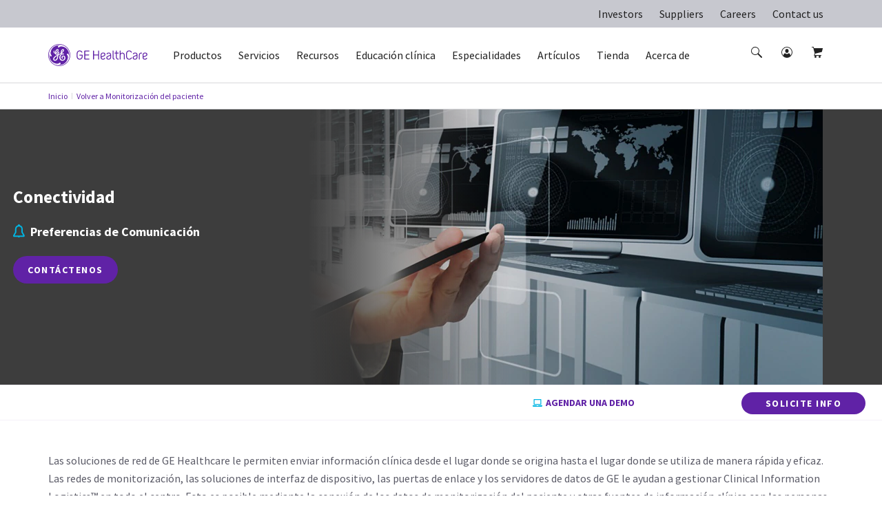

--- FILE ---
content_type: text/html; charset=utf-8
request_url: https://www.gehealthcare.es/products/patient-monitoring/networking
body_size: 68565
content:
<!doctype html><html lang="es-ES"><head><title data-react-helmet="true">Conectividad | GE HealthCare (Spain)</title><script data-react-helmet="true" id="preHidingScript">
<script>
  !function(e,a,n,t){
    if (a) return;
    var i=e.head;if(i){
    var o=e.createElement("style");
    o.id="alloy-prehiding",o.innerText=n,i.appendChild(o),
    setTimeout(function(){o.parentNode&&o.parentNode.removeChild(o)},t)}}
    (document, document.location.href.indexOf("adobe_authoring_enabled") !== -1, "body { opacity: 0 !important }", 3000);
</script><meta data-react-helmet="true" name="keywords" content="Conectividad"/><meta data-react-helmet="true" name="description" content="Conectividad"/><meta data-react-helmet="true" property="og:title" content="Conectividad"/><meta data-react-helmet="true" property="og:type" content="website"/><meta data-react-helmet="true" property="og:url" content="https://www.gehealthcare.es/products/patient-monitoring/networking"/><meta data-react-helmet="true" property="og:image" content="https://www.gehealthcare.es/-/jssmedia/gehc/feature/globals/default-image/socialshareimage.jpg?h=630&amp;iar=0&amp;w=1200&amp;rev=-1&amp;hash=1E700A88240812E060361AE33AB0CCC5"/><meta data-react-helmet="true" property="og:description" content="Conectividad"/><meta data-react-helmet="true" http-equiv="content-language" content="es-ES"/><link data-react-helmet="true" rel="preload" href="/cdn/res/fonts/Styles/en-US.css" as="style"/><link data-react-helmet="true" rel="stylesheet" href="/cdn/res/fonts/Styles/en-US.css"/><link data-react-helmet="true" rel="canonical" href="https://www.gehealthcare.es/products/patient-monitoring/networking"/><script data-react-helmet="true" src="~/-/jssmedia/D7C9624B282543968CD20699699950EB"></script><link data-chunk="TrendsModule" rel="preload" as="style" href="/dist/GEHC/Project/GEHC/static/css/TrendsModule.abdaa9a6.chunk.css">
<link data-chunk="Breadcrumb" rel="preload" as="style" href="/dist/GEHC/Project/GEHC/static/css/Breadcrumb.01805817.chunk.css">
<link data-chunk="StickyNavigation" rel="preload" as="style" href="/dist/GEHC/Project/GEHC/static/css/StickyNavigation.67b9f76f.chunk.css">
<link data-chunk="ProductHero" rel="preload" as="style" href="/dist/GEHC/Project/GEHC/static/css/Product1920Hero~ProductHero.f0d098b4.chunk.css">
<link data-chunk="Header" rel="preload" as="style" href="/dist/GEHC/Project/GEHC/static/css/Header.8416e587.chunk.css">
<link data-chunk="ProductListingModule" rel="preload" as="style" href="/dist/GEHC/Project/GEHC/static/css/ProductListingModule.5f800a6d.chunk.css">
<link data-chunk="ProductSwitcher" rel="preload" as="style" href="/dist/GEHC/Project/GEHC/static/css/ClinicalImagingGallery~ComparativeMediaModule~EpisodeLister~FadeInVideo~FullWidthMediaVideoModuleV2~~1acd71b7.df573b01.chunk.css">
<link data-chunk="ProductSwitcher" rel="preload" as="style" href="/dist/GEHC/Project/GEHC/static/css/ProductSwitcher.d5125187.chunk.css">
<link data-chunk="ContactWidget" rel="preload" as="style" href="/dist/GEHC/Project/GEHC/static/css/ContactWidget.f0750932.chunk.css">
<link data-chunk="ProductContentModule" rel="preload" as="style" href="/dist/GEHC/Project/GEHC/static/css/ProductContentModule.bc8feaa9.chunk.css">
<link data-chunk="main" rel="preload" as="style" href="/dist/GEHC/Project/GEHC/static/css/main.f30d90d8.chunk.css">
<link data-chunk="IsiModule" rel="preload" as="style" href="/dist/GEHC/Project/GEHC/static/css/IsiModule.f96505c6.chunk.css">
<link data-chunk="main" rel="preload" as="style" href="/dist/GEHC/Project/GEHC/static/css/vendors~main.697f8988.chunk.css">
<link data-chunk="TrendsModule" rel="preload" as="script" href="/dist/GEHC/Project/GEHC/static/js/vendors~HomepageHero~PageSearch~TrendsModule.46dc1b17.chunk.js">
<link data-chunk="VeevaCompliance" rel="preload" as="style" href="/dist/GEHC/Project/GEHC/static/css/VeevaCompliance.fb5bda41.chunk.css">
<link data-chunk="StickyNavigation" rel="preload" as="script" href="/dist/GEHC/Project/GEHC/static/js/vendors~EngagementBar~SecondaryNavigation~StickyNavigation~StickyNavigationV2.fad3d13a.chunk.js">
<link data-chunk="StickyNavigation" rel="preload" as="script" href="/dist/GEHC/Project/GEHC/static/js/DashboardNavigation~SearchUser~StickyNavigation~StickyNavigationV2.4029395b.chunk.js">
<link data-chunk="main" rel="preload" as="script" href="/dist/GEHC/Project/GEHC/static/js/vendors~main.d3066684.chunk.js">
<link data-chunk="StickyNavigation" rel="preload" as="script" href="/dist/GEHC/Project/GEHC/static/js/StickyNavigation.e2106e97.chunk.js">
<link data-chunk="ProductHero" rel="preload" as="script" href="/dist/GEHC/Project/GEHC/static/js/CustomerCornerModule~Feature-Education-client-Renderings-AvailableCoursesSnapshot~Feature-Education-~7bc76d05.9125ba4c.chunk.js">
<link data-chunk="ProductHero" rel="preload" as="script" href="/dist/GEHC/Project/GEHC/static/js/CustomerCornerModule~Feature-Education-client-Renderings-AvailableCoursesSnapshot~Feature-Education-~995053fd.747907ae.chunk.js">
<link data-chunk="main" rel="preload" as="script" href="/dist/GEHC/Project/GEHC/static/js/iconSvgs.b395fcbe.chunk.js">
<link data-chunk="ProductHero" rel="preload" as="script" href="/dist/GEHC/Project/GEHC/static/js/Product1920Hero~ProductHero.0e5368fd.chunk.js">
<link data-chunk="ProductHero" rel="preload" as="script" href="/dist/GEHC/Project/GEHC/static/js/ProductHero.29b9d235.chunk.js">
<link data-chunk="main" rel="preload" as="script" href="/dist/GEHC/Project/GEHC/static/js/fontVendor.3ed5d278.chunk.js">
<link data-chunk="main" rel="preload" as="script" href="/dist/GEHC/Project/GEHC/static/js/main.999ab7e1.chunk.js">
<link data-chunk="TrendsModule" rel="preload" as="script" href="/dist/GEHC/Project/GEHC/static/js/TrendsModule.49f45a57.chunk.js">
<link data-chunk="ProductListingModule" rel="preload" as="script" href="/dist/GEHC/Project/GEHC/static/js/vendors~ActivityTimeline~ProductListingModule~ProductSlider.373525be.chunk.js">
<link data-chunk="ProductListingModule" rel="preload" as="script" href="/dist/GEHC/Project/GEHC/static/js/vendors~ProductListingModule~ProductSlider.9230c6dc.chunk.js">
<link data-chunk="ProductListingModule" rel="preload" as="script" href="/dist/GEHC/Project/GEHC/static/js/ActivityTimeline~ProductListingModule~ProductSlider.b78e2eba.chunk.js">
<link data-chunk="Header" rel="preload" as="script" href="/dist/GEHC/Project/GEHC/static/js/vendors~CybersecurityRegistrationForm~DashboardNavigation~Feature-Education-client-Renderings-Availa~f086c95b.8fa362c9.chunk.js">
<link data-chunk="ProductListingModule" rel="preload" as="script" href="/dist/GEHC/Project/GEHC/static/js/ProductListingModule.aa3c310e.chunk.js">
<link data-chunk="Header" rel="preload" as="script" href="/dist/GEHC/Project/GEHC/static/js/vendors~CybersecurityRegistrationForm~DashboardNavigation~Feature-Education-client-Renderings-Availa~9c6742fd.eb1afedb.chunk.js">
<link data-chunk="ProductSwitcher" rel="preload" as="script" href="/dist/GEHC/Project/GEHC/static/js/ClinicalImagingGallery~ComparativeMediaModule~EpisodeLister~FadeInVideo~FullWidthMediaVideoModuleV2~~1acd71b7.d5f626aa.chunk.js">
<link data-chunk="ProductSwitcher" rel="preload" as="script" href="/dist/GEHC/Project/GEHC/static/js/ArticleNewsletter~CampaignHero~CategoryHero~ContactWidget~FeatureCards~GatekeeperMarketoForm~Marketo~bd5e1d36.ad3617eb.chunk.js">
<link data-chunk="ProductSwitcher" rel="preload" as="script" href="/dist/GEHC/Project/GEHC/static/js/CampaignHero~CategoryHero~ContactUsForm~ContactWidget~FeatureCards~MarketoForm~NewsletterSignUp~PDXM~1e476943.e34fea90.chunk.js">
<link data-chunk="ProductSwitcher" rel="preload" as="script" href="/dist/GEHC/Project/GEHC/static/js/CampaignHero~CategoryHero~ContactUsForm~ContactWidget~FeatureCards~JiffleNowForm~NewsletterSignUp~PD~78e4688f.e3487c61.chunk.js">
<link data-chunk="Header" rel="preload" as="script" href="/dist/GEHC/Project/GEHC/static/js/BookmarksLister~ErrorPageV2~Header~PageSearch~ProminentPageSearch.c6333a91.chunk.js">
<link data-chunk="ProductSwitcher" rel="preload" as="script" href="/dist/GEHC/Project/GEHC/static/js/ProductSwitcher.4270d742.chunk.js">
<link data-chunk="ContactWidget" rel="preload" as="script" href="/dist/GEHC/Project/GEHC/static/js/AuthenticationModal~CampaignHero~CategoryHero~ContactUsForm~ContactWidget~FeatureCards~Gatekeeper~Ne~bd2fc3d8.cb1dec21.chunk.js">
<link data-chunk="main" rel="preload" as="script" href="/dist/GEHC/Project/GEHC/static/js/utilityVendor.8a402969.chunk.js">
<link data-chunk="ContactWidget" rel="preload" as="script" href="/dist/GEHC/Project/GEHC/static/js/ContactWidget.7941416e.chunk.js">
<link data-chunk="Header" rel="preload" as="script" href="/dist/GEHC/Project/GEHC/static/js/Header.671f5e11.chunk.js">
<link data-chunk="ProductContentModule" rel="preload" as="script" href="/dist/GEHC/Project/GEHC/static/js/ProductContentModule.32f2d980.chunk.js">
<link data-chunk="main" rel="preload" as="script" href="/dist/GEHC/Project/GEHC/static/js/runtime~main.a518d925.js">
<link data-chunk="IsiModule" rel="preload" as="script" href="/dist/GEHC/Project/GEHC/static/js/IsiModule.739d685e.chunk.js">
<link data-chunk="Breadcrumb" rel="preload" as="script" href="/dist/GEHC/Project/GEHC/static/js/Breadcrumb.f5c53d28.chunk.js">
<link data-chunk="VeevaCompliance" rel="preload" as="script" href="/dist/GEHC/Project/GEHC/static/js/VeevaCompliance.98c2016a.chunk.js"><link data-chunk="main" rel="stylesheet" href="/dist/GEHC/Project/GEHC/static/css/vendors~main.697f8988.chunk.css">
<link data-chunk="main" rel="stylesheet" href="/dist/GEHC/Project/GEHC/static/css/main.f30d90d8.chunk.css">
<link data-chunk="Header" rel="stylesheet" href="/dist/GEHC/Project/GEHC/static/css/Header.8416e587.chunk.css">
<link data-chunk="Breadcrumb" rel="stylesheet" href="/dist/GEHC/Project/GEHC/static/css/Breadcrumb.01805817.chunk.css">
<link data-chunk="StickyNavigation" rel="stylesheet" href="/dist/GEHC/Project/GEHC/static/css/StickyNavigation.67b9f76f.chunk.css">
<link data-chunk="ProductHero" rel="stylesheet" href="/dist/GEHC/Project/GEHC/static/css/Product1920Hero~ProductHero.f0d098b4.chunk.css">
<link data-chunk="TrendsModule" rel="stylesheet" href="/dist/GEHC/Project/GEHC/static/css/TrendsModule.abdaa9a6.chunk.css">
<link data-chunk="ProductListingModule" rel="stylesheet" href="/dist/GEHC/Project/GEHC/static/css/ProductListingModule.5f800a6d.chunk.css">
<link data-chunk="ProductSwitcher" rel="stylesheet" href="/dist/GEHC/Project/GEHC/static/css/ClinicalImagingGallery~ComparativeMediaModule~EpisodeLister~FadeInVideo~FullWidthMediaVideoModuleV2~~1acd71b7.df573b01.chunk.css">
<link data-chunk="ProductSwitcher" rel="stylesheet" href="/dist/GEHC/Project/GEHC/static/css/ProductSwitcher.d5125187.chunk.css">
<link data-chunk="ContactWidget" rel="stylesheet" href="/dist/GEHC/Project/GEHC/static/css/ContactWidget.f0750932.chunk.css">
<link data-chunk="ProductContentModule" rel="stylesheet" href="/dist/GEHC/Project/GEHC/static/css/ProductContentModule.bc8feaa9.chunk.css">
<link data-chunk="IsiModule" rel="stylesheet" href="/dist/GEHC/Project/GEHC/static/css/IsiModule.f96505c6.chunk.css">
<link data-chunk="VeevaCompliance" rel="stylesheet" href="/dist/GEHC/Project/GEHC/static/css/VeevaCompliance.fb5bda41.chunk.css"><meta charset="utf-8"/><meta http-equiv="X-UA-Compatible" content="IE=edge"><meta http-equiv="Content-type" content="text/html; charset=utf-8"><meta name="viewport" content="width=device-width,initial-scale=1,viewport-fit=cover"/><link rel="apple-touch-icon" sizes="120x120" href="/cdn/res/images/apple-touch-icon.png"><link rel="icon" type="image/png" sizes="32x32" href="/cdn/res/images/favicon-32x32.png"><link rel="icon" type="image/png" sizes="16x16" href="/cdn/res/images/favicon-16x16.png"><link rel="mask-icon" href="/cdn/res/images/safari-pinned-tab.svg" color="#5bbad5"><link rel="shortcut icon" href="/cdn/res/images/favicon.ico"><link rel="manifest" href="/dist/GEHC/Project/GEHC/images/favicon/manifest.json" crossorigin="use-credentials"><meta name="msapplication-config" content="/dist/GEHC/Project/GEHC/images/favicon/browserconfig.xml"><meta name="theme-color" content="#2f3133"></head><body><noscript>You need to enable JavaScript to run this app.</noscript><div id="root"><header id="ge-header-component" class="" attr-isredesign="Redesign"><div class="ge-cdx-header-redesign-CDX"><div class="ge-cdx-header-redesign__header-wrapper"><div class="ge-cdx-header-redesign__tablet-mobile-logo"><div class="ge-cdx-site-logo-container ge-cdx-header-redesign-CDX"><a href="/" data-analytics-tracking-event="link_click" data-analytics-link-type="Header" data-analytics-link-name="GE Logo" aria-label="GE Logo"><img src="https://www.gehealthcare.es/cdn/res/images/logo.svg" alt="ge monogram primary white RGB"/></a></div></div><div class="ge-cdx-header-redesign__desktop-logo"><div class="ge-cdx-site-logo-container"><a href="/" data-analytics-tracking-event="link_click" data-analytics-link-type="Header" data-analytics-link-name="GE Logo" aria-label="GE Logo"><img src="https://www.gehealthcare.es/cdn/res/images/logo.svg" alt="ge monogram primary white RGB"/></a></div></div><nav class="ge-cdx-header-redesign__menu-container"><ul class="ge-cdx-header-redesign__menu-container__nav-menu-list"><li class="ge-cdx-header-redesign__nav-menu-item" id="primary-navigation-item-0"><span class="ge-cdx-header-redesign__nav-menu-item__nav-link" data-analytics-tracking-event="link_click" data-analytics-link-type="Primary Navigation" data-analytics-link-name="Productos" aria-label="Productos" role="button" tabindex="0">Productos</span></li><li class="ge-cdx-header-redesign__nav-menu-item" id="primary-navigation-item-1"><span class="ge-cdx-header-redesign__nav-menu-item__nav-link" data-analytics-tracking-event="link_click" data-analytics-link-type="Primary Navigation" data-analytics-link-name="Servicios" aria-label="Servicios" role="button" tabindex="0">Servicios</span></li><li class="ge-cdx-header-redesign__nav-menu-item" id="primary-navigation-item-2"><span class="ge-cdx-header-redesign__nav-menu-item__nav-link" data-analytics-tracking-event="link_click" data-analytics-link-type="Primary Navigation" data-analytics-link-name="Recursos" aria-label="Recursos" role="button" tabindex="0">Recursos</span></li><li class="ge-cdx-header-redesign__nav-menu-item" id="primary-navigation-item-3"><span class="ge-cdx-header-redesign__nav-menu-item__nav-link" data-analytics-tracking-event="link_click" data-analytics-link-type="Primary Navigation" data-analytics-link-name="Educación clínica" aria-label="Educación clínica" role="button" tabindex="0">Educación clínica</span></li><li class="ge-cdx-header-redesign__nav-menu-item" id="primary-navigation-item-4"><span class="ge-cdx-header-redesign__nav-menu-item__nav-link" data-analytics-tracking-event="link_click" data-analytics-link-type="Primary Navigation" data-analytics-link-name="Especialidades" aria-label="Especialidades" role="button" tabindex="0">Especialidades</span></li><li class="ge-cdx-header-redesign__nav-menu-item" id="primary-navigation-item-5"><span class="ge-cdx-header-redesign__nav-menu-item__nav-link" data-analytics-tracking-event="link_click" data-analytics-link-type="Primary Navigation" data-analytics-link-name="Artículos" aria-label="Artículos" role="button" tabindex="0">Artículos</span></li><li class="ge-cdx-header-redesign__nav-menu-item" id="primary-navigation-item-6"><a href="/shop" class="ge-cdx-header-redesign__nav-menu-item__nav-link" data-analytics-tracking-event="link_click" data-analytics-link-type="Primary Navigation" data-analytics-link-name="Tienda" aria-label="Tienda" tabindex="0" role="button">Tienda</a></li><li class="ge-cdx-header-redesign__nav-menu-item" id="primary-navigation-item-7"><span class="ge-cdx-header-redesign__nav-menu-item__nav-link" data-analytics-tracking-event="link_click" data-analytics-link-type="Primary Navigation" data-analytics-link-name="Acerca de" aria-label="Acerca de" role="button" tabindex="0">Acerca de</span></li></ul></nav><div class="ge-cdx-header-redesign__icons-container"><ul class="ge-cdx-header-redesign__icons-container__icons-list"></ul></div></div><div class="sub-menu-mobile ge-cdx-header-redesign-CDX element-not-visible"><div class="sub-menu-container" style="animation:backgroundFadeOutAnimation 300ms ease-out"><div class="menu-content-wrapper" id="mobile-menu-content-wrapper"><div class="menu-content-container"><div class="menu-content-container-item" data-analytics-tracking-event="link_click" data-analytics-link-type="Primary Navigation" data-analytics-link-name="Productos"><p class="menu-content-container-item-data paragraph">Productos</p><div class="menu-content-container-item-data-icon"><svg id="Layer_1" data-name="Layer 1" xmlns="http://www.w3.org/2000/svg" width="16" height="16" viewBox="0 0 16 16" class="mobile-sub-menu-caret-icon"><g id="Caret_right_-_16" data-name="Caret right - 16"><path d="M5.5,15a.47.47,0,0,1-.35-.15.48.48,0,0,1,0-.7L11.29,8,5.15,1.85a.48.48,0,0,1,0-.7.48.48,0,0,1,.7,0l6.5,6.5a.48.48,0,0,1,0,.7l-6.5,6.5A.47.47,0,0,1,5.5,15Z"></path></g></svg></div></div><div class="menu-content-container-item" data-analytics-tracking-event="link_click" data-analytics-link-type="Primary Navigation" data-analytics-link-name="Servicios"><p class="menu-content-container-item-data paragraph">Servicios</p><div class="menu-content-container-item-data-icon"><svg id="Layer_1" data-name="Layer 1" xmlns="http://www.w3.org/2000/svg" width="16" height="16" viewBox="0 0 16 16" class="mobile-sub-menu-caret-icon"><g id="Caret_right_-_16" data-name="Caret right - 16"><path d="M5.5,15a.47.47,0,0,1-.35-.15.48.48,0,0,1,0-.7L11.29,8,5.15,1.85a.48.48,0,0,1,0-.7.48.48,0,0,1,.7,0l6.5,6.5a.48.48,0,0,1,0,.7l-6.5,6.5A.47.47,0,0,1,5.5,15Z"></path></g></svg></div></div><div class="menu-content-container-item" data-analytics-tracking-event="link_click" data-analytics-link-type="Primary Navigation" data-analytics-link-name="Recursos"><p class="menu-content-container-item-data paragraph">Recursos</p><div class="menu-content-container-item-data-icon"><svg id="Layer_1" data-name="Layer 1" xmlns="http://www.w3.org/2000/svg" width="16" height="16" viewBox="0 0 16 16" class="mobile-sub-menu-caret-icon"><g id="Caret_right_-_16" data-name="Caret right - 16"><path d="M5.5,15a.47.47,0,0,1-.35-.15.48.48,0,0,1,0-.7L11.29,8,5.15,1.85a.48.48,0,0,1,0-.7.48.48,0,0,1,.7,0l6.5,6.5a.48.48,0,0,1,0,.7l-6.5,6.5A.47.47,0,0,1,5.5,15Z"></path></g></svg></div></div><div class="menu-content-container-item" data-analytics-tracking-event="link_click" data-analytics-link-type="Primary Navigation" data-analytics-link-name="Educación clínica"><p class="menu-content-container-item-data paragraph">Educación clínica</p><div class="menu-content-container-item-data-icon"><svg id="Layer_1" data-name="Layer 1" xmlns="http://www.w3.org/2000/svg" width="16" height="16" viewBox="0 0 16 16" class="mobile-sub-menu-caret-icon"><g id="Caret_right_-_16" data-name="Caret right - 16"><path d="M5.5,15a.47.47,0,0,1-.35-.15.48.48,0,0,1,0-.7L11.29,8,5.15,1.85a.48.48,0,0,1,0-.7.48.48,0,0,1,.7,0l6.5,6.5a.48.48,0,0,1,0,.7l-6.5,6.5A.47.47,0,0,1,5.5,15Z"></path></g></svg></div></div><div class="menu-content-container-item" data-analytics-tracking-event="link_click" data-analytics-link-type="Primary Navigation" data-analytics-link-name="Especialidades"><p class="menu-content-container-item-data paragraph">Especialidades</p><div class="menu-content-container-item-data-icon"><svg id="Layer_1" data-name="Layer 1" xmlns="http://www.w3.org/2000/svg" width="16" height="16" viewBox="0 0 16 16" class="mobile-sub-menu-caret-icon"><g id="Caret_right_-_16" data-name="Caret right - 16"><path d="M5.5,15a.47.47,0,0,1-.35-.15.48.48,0,0,1,0-.7L11.29,8,5.15,1.85a.48.48,0,0,1,0-.7.48.48,0,0,1,.7,0l6.5,6.5a.48.48,0,0,1,0,.7l-6.5,6.5A.47.47,0,0,1,5.5,15Z"></path></g></svg></div></div><div class="menu-content-container-item" data-analytics-tracking-event="link_click" data-analytics-link-type="Primary Navigation" data-analytics-link-name="Artículos"><p class="menu-content-container-item-data paragraph">Artículos</p><div class="menu-content-container-item-data-icon"><svg id="Layer_1" data-name="Layer 1" xmlns="http://www.w3.org/2000/svg" width="16" height="16" viewBox="0 0 16 16" class="mobile-sub-menu-caret-icon"><g id="Caret_right_-_16" data-name="Caret right - 16"><path d="M5.5,15a.47.47,0,0,1-.35-.15.48.48,0,0,1,0-.7L11.29,8,5.15,1.85a.48.48,0,0,1,0-.7.48.48,0,0,1,.7,0l6.5,6.5a.48.48,0,0,1,0,.7l-6.5,6.5A.47.47,0,0,1,5.5,15Z"></path></g></svg></div></div><a href="/shop" target="" class="menu-content-container-item" data-analytics-tracking-event="link_click" data-analytics-link-type="Primary Navigation" data-analytics-link-name="Shop" aria-label="Shop"><p class="menu-content-container-item-data paragraph">Shop</p></a><div class="menu-content-container-item" data-analytics-tracking-event="link_click" data-analytics-link-type="Primary Navigation" data-analytics-link-name="Acerca de"><p class="menu-content-container-item-data paragraph">Acerca de</p><div class="menu-content-container-item-data-icon"><svg id="Layer_1" data-name="Layer 1" xmlns="http://www.w3.org/2000/svg" width="16" height="16" viewBox="0 0 16 16" class="mobile-sub-menu-caret-icon"><g id="Caret_right_-_16" data-name="Caret right - 16"><path d="M5.5,15a.47.47,0,0,1-.35-.15.48.48,0,0,1,0-.7L11.29,8,5.15,1.85a.48.48,0,0,1,0-.7.48.48,0,0,1,.7,0l6.5,6.5a.48.48,0,0,1,0,.7l-6.5,6.5A.47.47,0,0,1,5.5,15Z"></path></g></svg></div></div><div class="menu-content-container-divider"></div><ul class="global-nav-ribbon-link-list-ul"><li class="menu-content-container--link-item"><a href="https://investor.gehealthcare.com/" class="ge-link menu-content-container--cta" target="" data-analytics-tracking-event="link_click" data-analytics-link-type="Primary Navigation" data-analytics-link-name="Investors">Investors</a></li><li class="menu-content-container--link-item"><a href="/about/suppliers" class="ge-link menu-content-container--cta" title="" target="" data-analytics-tracking-event="link_click" data-analytics-link-type="Primary Navigation" data-analytics-link-name="Suppliers">Suppliers</a></li><li class="menu-content-container--link-item"><a href="https://careers.gehealthcare.com/global/en" class="ge-link menu-content-container--cta" target="_blank" rel="noopener noreferrer" data-analytics-tracking-event="link_click" data-analytics-link-type="Primary Navigation" data-analytics-link-name="Careers">Careers</a></li><li class="menu-content-container--link-item"><a href="/about/contact-us" class="ge-link menu-content-container--cta" title="" target="" data-analytics-tracking-event="link_click" data-analytics-link-type="Primary Navigation" data-analytics-link-name="Contact us">Contact us</a></li></ul></div></div><span><div class="second-tier-wrapper" style="animation:outMobileSecondTierAnimation 300ms ease-out"><div class="header" data-analytics-tracking-event="link_click" data-analytics-link-type="Primary Navigation"><div class="header-icon"><svg id="Layer_1" data-name="Layer 1" xmlns="http://www.w3.org/2000/svg" width="16" height="16" viewBox="0 0 16 16" class="mobile-sub-menu-caret-icon"><g id="Caret_Left_-_16" data-name="Caret Left - 16"><path d="M11,15a.47.47,0,0,1-.35-.15l-6.5-6.5a.48.48,0,0,1,0-.7l6.5-6.5a.48.48,0,0,1,.7,0,.48.48,0,0,1,0,.7L5.21,8l6.14,6.15a.48.48,0,0,1,0,.7A.47.47,0,0,1,11,15Z"></path></g></svg></div><p class="menu-content-container-item-data paragraph"></p></div><div class="contents" id="contents"><div class="mob-second-tire-menu-list element-not-visible"><div class="contents-second-tier collapsible" data-analytics-tracking-event="link_click" data-analytics-link-type="Primary Navigation" data-analytics-link-name="undefined|Diagnóstico por Imagen"><div class="contents-second-tier-item"><p class="contents-second-tier-item-data paragraph">Diagnóstico por Imagen</p><div class="contents-second-tier-item-data-icon"><svg id="Layer_1" data-name="Layer 1" xmlns="http://www.w3.org/2000/svg" width="16" height="16" viewBox="0 0 16 16" class="mobile-sub-menu-caret-icon"><g id="Caret_Down_-_16" data-name="Caret Down - 16"><path d="M8,11.5a.47.47,0,0,1-.35-.15l-6.5-6.5a.48.48,0,0,1,0-.7.48.48,0,0,1,.7,0L8,10.29l6.15-6.14a.49.49,0,0,1,.7.7l-6.5,6.5A.47.47,0,0,1,8,11.5Z"></path></g></svg></div></div><div class="contents-third-tier-wrapper content" id="third-tier-0_0"><a href="/products/imaging" target="" class="menu-content-container-item-data" data-analytics-tracking-event="link_click" data-analytics-link-type="Primary Navigation" data-analytics-link-name="Acceda a Diagnóstico por Imagen" aria-label="Acceda a Diagnóstico por Imagen"><p class="contents-second-tier-item-data paragraph">Acceda a Diagnóstico por Imagen</p></a><a href="/products/surgical-imaging" target="" class="menu-content-container-item-data" data-analytics-tracking-event="link_click" data-analytics-link-type="Primary Navigation" data-analytics-link-name="Adquisición de Imágenes Quirúrgicas" aria-label="Adquisición de Imágenes Quirúrgicas"><p class="contents-second-tier-item-data paragraph">Adquisición de Imágenes Quirúrgicas</p></a><a href="/products/fluoroscopy-systems" target="" class="menu-content-container-item-data" data-analytics-tracking-event="link_click" data-analytics-link-type="Primary Navigation" data-analytics-link-name="Fluoroscopia" aria-label="Fluoroscopia"><p class="contents-second-tier-item-data paragraph">Fluoroscopia</p></a><a href="/products/molecular-imaging" target="" class="menu-content-container-item-data" data-analytics-tracking-event="link_click" data-analytics-link-type="Primary Navigation" data-analytics-link-name="Imagen molecular" aria-label="Imagen molecular"><p class="contents-second-tier-item-data paragraph">Imagen molecular</p></a><a href="/products/mammography" target="" class="menu-content-container-item-data" data-analytics-tracking-event="link_click" data-analytics-link-type="Primary Navigation" data-analytics-link-name="Mamografía " aria-label="Mamografía "><p class="contents-second-tier-item-data paragraph">Mamografía </p></a><a href="/products/magnetic-resonance-imaging" target="" class="menu-content-container-item-data" data-analytics-tracking-event="link_click" data-analytics-link-type="Primary Navigation" data-analytics-link-name="Resonancia Magnética " aria-label="Resonancia Magnética "><p class="contents-second-tier-item-data paragraph">Resonancia Magnética </p></a><a href="/products/radiography-systems" target="" class="menu-content-container-item-data" data-analytics-tracking-event="link_click" data-analytics-link-type="Primary Navigation" data-analytics-link-name="Radiografía (Rayos X) " aria-label="Radiografía (Rayos X) "><p class="contents-second-tier-item-data paragraph">Radiografía (Rayos X) </p></a><a href="/products/imaging-digital-solutions" target="" class="menu-content-container-item-data" data-analytics-tracking-event="link_click" data-analytics-link-type="Primary Navigation" data-analytics-link-name="Soluciones digitales para la adquisición de imágenes" aria-label="Soluciones digitales para la adquisición de imágenes"><p class="contents-second-tier-item-data paragraph">Soluciones digitales para la adquisición de imágenes</p></a><a href="/products/interventional-image-guided-systems" target="" class="menu-content-container-item-data" data-analytics-tracking-event="link_click" data-analytics-link-type="Primary Navigation" data-analytics-link-name="Sistemas intervencionistas guiados" aria-label="Sistemas intervencionistas guiados"><p class="contents-second-tier-item-data paragraph">Sistemas intervencionistas guiados</p></a><a href="/products/bone-and-metabolic-health" target="" class="menu-content-container-item-data" data-analytics-tracking-event="link_click" data-analytics-link-type="Primary Navigation" data-analytics-link-name="Salud ósea y  metabólica  " aria-label="Salud ósea y  metabólica  "><p class="contents-second-tier-item-data paragraph">Salud ósea y  metabólica  </p></a><a href="/products/computed-tomography" target="" class="menu-content-container-item-data" data-analytics-tracking-event="link_click" data-analytics-link-type="Primary Navigation" data-analytics-link-name="Tomografía Computarizada" aria-label="Tomografía Computarizada"><p class="contents-second-tier-item-data paragraph">Tomografía Computarizada</p></a></div></div><div class="contents-second-tier collapsible" data-analytics-tracking-event="link_click" data-analytics-link-type="Primary Navigation" data-analytics-link-name="undefined|Patient Care Solutions"><div class="contents-second-tier-item"><p class="contents-second-tier-item-data paragraph">Patient Care Solutions</p><div class="contents-second-tier-item-data-icon"><svg id="Layer_1" data-name="Layer 1" xmlns="http://www.w3.org/2000/svg" width="16" height="16" viewBox="0 0 16 16" class="mobile-sub-menu-caret-icon"><g id="Caret_Down_-_16" data-name="Caret Down - 16"><path d="M8,11.5a.47.47,0,0,1-.35-.15l-6.5-6.5a.48.48,0,0,1,0-.7.48.48,0,0,1,.7,0L8,10.29l6.15-6.14a.49.49,0,0,1,.7.7l-6.5,6.5A.47.47,0,0,1,8,11.5Z"></path></g></svg></div></div><div class="contents-third-tier-wrapper content" id="third-tier-0_1"><a href="/specialties/patient-care-solutions" target="" class="menu-content-container-item-data" data-analytics-tracking-event="link_click" data-analytics-link-type="Primary Navigation" data-analytics-link-name="All Patient Care Solutions" aria-label="All Patient Care Solutions"><p class="contents-second-tier-item-data paragraph">All Patient Care Solutions</p></a><a href="/products/invasive-cardiology" target="" class="menu-content-container-item-data" data-analytics-tracking-event="link_click" data-analytics-link-type="Primary Navigation" data-analytics-link-name="Invasive Cardiology" aria-label="Invasive Cardiology"><p class="contents-second-tier-item-data paragraph">Invasive Cardiology</p></a><a href="/products/healthcare-it/centricity-high-acuity-suite" target="" class="menu-content-container-item-data" data-analytics-tracking-event="link_click" data-analytics-link-type="Primary Navigation" data-analytics-link-name="Centricity High Acuity Suite" aria-label="Centricity High Acuity Suite"><p class="contents-second-tier-item-data paragraph">Centricity High Acuity Suite</p></a><a href="/products/diagnostic-cardiology" target="" class="menu-content-container-item-data" data-analytics-tracking-event="link_click" data-analytics-link-type="Primary Navigation" data-analytics-link-name="Diagnostic Cardiology" aria-label="Diagnostic Cardiology"><p class="contents-second-tier-item-data paragraph">Diagnostic Cardiology</p></a><a href="/products/patient-monitoring" target="" class="menu-content-container-item-data" data-analytics-tracking-event="link_click" data-analytics-link-type="Primary Navigation" data-analytics-link-name="Patient Monitoring" aria-label="Patient Monitoring"><p class="contents-second-tier-item-data paragraph">Patient Monitoring</p></a><a href="" target="" class="menu-content-container-item-data" data-analytics-tracking-event="link_click" data-analytics-link-type="Primary Navigation" data-analytics-link-name="Ventilators" aria-label="Ventilators"><p class="contents-second-tier-item-data paragraph">Ventilators</p></a><a href="/products/perinatal-care" target="" class="menu-content-container-item-data" data-analytics-tracking-event="link_click" data-analytics-link-type="Primary Navigation" data-analytics-link-name="Perinatal Care" aria-label="Perinatal Care"><p class="contents-second-tier-item-data paragraph">Perinatal Care</p></a><a href="/products/perioperative-care" target="" class="menu-content-container-item-data" data-analytics-tracking-event="link_click" data-analytics-link-type="Primary Navigation" data-analytics-link-name="Perioperative Care" aria-label="Perioperative Care"><p class="contents-second-tier-item-data paragraph">Perioperative Care</p></a><a href="https://www.gehealthcare.co.uk/products/perioperative-care/sustainability-for-health" target="" class="menu-content-container-item-data" data-analytics-tracking-event="link_click" data-analytics-link-type="Primary Navigation" data-analytics-link-name="Sustainability in the OR" aria-label="Sustainability in the OR"><p class="contents-second-tier-item-data paragraph">Sustainability in the OR</p></a><a href="/products/clinical-accessories" target="" class="menu-content-container-item-data" data-analytics-tracking-event="link_click" data-analytics-link-type="Primary Navigation" data-analytics-link-name="Clinical Accessories" aria-label="Clinical Accessories"><p class="contents-second-tier-item-data paragraph">Clinical Accessories</p></a></div></div><div class="contents-second-tier collapsible" data-analytics-tracking-event="link_click" data-analytics-link-type="Primary Navigation" data-analytics-link-name="undefined|Pharmaceutical Diagnostics"><div class="contents-second-tier-item"><p class="contents-second-tier-item-data paragraph">Pharmaceutical Diagnostics</p><div class="contents-second-tier-item-data-icon"><svg id="Layer_1" data-name="Layer 1" xmlns="http://www.w3.org/2000/svg" width="16" height="16" viewBox="0 0 16 16" class="mobile-sub-menu-caret-icon"><g id="Caret_Down_-_16" data-name="Caret Down - 16"><path d="M8,11.5a.47.47,0,0,1-.35-.15l-6.5-6.5a.48.48,0,0,1,0-.7.48.48,0,0,1,.7,0L8,10.29l6.15-6.14a.49.49,0,0,1,.7.7l-6.5,6.5A.47.47,0,0,1,8,11.5Z"></path></g></svg></div></div><div class="contents-third-tier-wrapper content" id="third-tier-0_2"><a href="/products/pharmaceutical-diagnostics" target="" class="menu-content-container-item-data" data-analytics-tracking-event="link_click" data-analytics-link-type="Primary Navigation" data-analytics-link-name="All Pharmaceutical Diagnostics" aria-label="All Pharmaceutical Diagnostics"><p class="contents-second-tier-item-data paragraph">All Pharmaceutical Diagnostics</p></a><a href="/products/contrast-media" target="" class="menu-content-container-item-data" data-analytics-tracking-event="link_click" data-analytics-link-type="Primary Navigation" data-analytics-link-name="Medios de contraste" aria-label="Medios de contraste"><p class="contents-second-tier-item-data paragraph">Medios de contraste</p></a><a href="/products/molecular-imaging-agents" target="" class="menu-content-container-item-data" data-analytics-tracking-event="link_click" data-analytics-link-type="Primary Navigation" data-analytics-link-name="Medicina Nuclear - Radiofármacos" aria-label="Medicina Nuclear - Radiofármacos"><p class="contents-second-tier-item-data paragraph">Medicina Nuclear - Radiofármacos</p></a></div></div><div class="contents-second-tier collapsible" data-analytics-tracking-event="link_click" data-analytics-link-type="Primary Navigation" data-analytics-link-name="undefined|Ultrasonidos"><div class="contents-second-tier-item"><p class="contents-second-tier-item-data paragraph">Ultrasonidos</p><div class="contents-second-tier-item-data-icon"><svg id="Layer_1" data-name="Layer 1" xmlns="http://www.w3.org/2000/svg" width="16" height="16" viewBox="0 0 16 16" class="mobile-sub-menu-caret-icon"><g id="Caret_Down_-_16" data-name="Caret Down - 16"><path d="M8,11.5a.47.47,0,0,1-.35-.15l-6.5-6.5a.48.48,0,0,1,0-.7.48.48,0,0,1,.7,0L8,10.29l6.15-6.14a.49.49,0,0,1,.7.7l-6.5,6.5A.47.47,0,0,1,8,11.5Z"></path></g></svg></div></div><div class="contents-third-tier-wrapper content" id="third-tier-0_3"><a href="/products/ultrasound/breast-ultrasound" target="" class="menu-content-container-item-data" data-analytics-tracking-event="link_click" data-analytics-link-type="Primary Navigation" data-analytics-link-name="Ecografía mamaria" aria-label="Ecografía mamaria"><p class="contents-second-tier-item-data paragraph">Ecografía mamaria</p></a><a href="/products/ultrasound/logiq" target="" class="menu-content-container-item-data" data-analytics-tracking-event="link_click" data-analytics-link-type="Primary Navigation" data-analytics-link-name="Adquisición General de Imágenes LOGIQ" aria-label="Adquisición General de Imágenes LOGIQ"><p class="contents-second-tier-item-data paragraph">Adquisición General de Imágenes LOGIQ</p></a><a href="/products/ultrasound/point-of-care-ultrasound" target="" class="menu-content-container-item-data" data-analytics-tracking-event="link_click" data-analytics-link-type="Primary Navigation" data-analytics-link-name="Point of Care" aria-label="Point of Care"><p class="contents-second-tier-item-data paragraph">Point of Care</p></a><a href="/products/ultrasound/versana" target="" class="menu-content-container-item-data" data-analytics-tracking-event="link_click" data-analytics-link-type="Primary Navigation" data-analytics-link-name="Atención Primaria" aria-label="Atención Primaria"><p class="contents-second-tier-item-data paragraph">Atención Primaria</p></a><a href="/products/ultrasound/vivid" target="" class="menu-content-container-item-data" data-analytics-tracking-event="link_click" data-analytics-link-type="Primary Navigation" data-analytics-link-name="Sistemas de Ecografía Cardiovascular Vivid" aria-label="Sistemas de Ecografía Cardiovascular Vivid"><p class="contents-second-tier-item-data paragraph">Sistemas de Ecografía Cardiovascular Vivid</p></a><a href="https://vscan.rocks/es" target="_blank" class="menu-content-container-item-data" data-analytics-tracking-event="link_click" data-analytics-link-type="Primary Navigation" data-analytics-link-name="Ecógrafo portátil Vscan" aria-label="Ecógrafo portátil Vscan"><p class="contents-second-tier-item-data paragraph">Ecógrafo portátil Vscan</p></a><a href="/products/ultrasound/voluson" target="" class="menu-content-container-item-data" data-analytics-tracking-event="link_click" data-analytics-link-type="Primary Navigation" data-analytics-link-name="Asistencia sanitaria para mujeres Voluson" aria-label="Asistencia sanitaria para mujeres Voluson"><p class="contents-second-tier-item-data paragraph">Asistencia sanitaria para mujeres Voluson</p></a><a href="/products/ultrasound/ultrasound-reporting" target="" class="menu-content-container-item-data" data-analytics-tracking-event="link_click" data-analytics-link-type="Primary Navigation" data-analytics-link-name="Informes de Ultrasonidos" aria-label="Informes de Ultrasonidos"><p class="contents-second-tier-item-data paragraph">Informes de Ultrasonidos</p></a><a href="/products/ultrasound" target="" class="menu-content-container-item-data" data-analytics-tracking-event="link_click" data-analytics-link-type="Primary Navigation" data-analytics-link-name="Todo Sobre Ecografía" aria-label="Todo Sobre Ecografía"><p class="contents-second-tier-item-data paragraph">Todo Sobre Ecografía</p></a></div></div><a href="/products/diagnostic-cardiology" target="" class="contents-second-tier collapsible" data-analytics-tracking-event="link_click" data-analytics-link-type="Primary Navigation" data-analytics-link-name="undefined|Cardiología de Diagnóstico   " aria-label="Cardiología de Diagnóstico   "><p class="contents-second-tier-item-data paragraph">Cardiología de Diagnóstico   </p></a><a href="/products/patient-monitoring" target="" class="contents-second-tier collapsible" data-analytics-tracking-event="link_click" data-analytics-link-type="Primary Navigation" data-analytics-link-name="undefined|Monitorización del Paciente" aria-label="Monitorización del Paciente"><p class="contents-second-tier-item-data paragraph">Monitorización del Paciente</p></a><a href="/products/perioperative-care" target="" class="contents-second-tier collapsible" data-analytics-tracking-event="link_click" data-analytics-link-type="Primary Navigation" data-analytics-link-name="undefined|Cuidados perioperatorios" aria-label="Cuidados perioperatorios"><p class="contents-second-tier-item-data paragraph">Cuidados perioperatorios</p></a><a href="/products/perinatal-care" target="" class="contents-second-tier collapsible" data-analytics-tracking-event="link_click" data-analytics-link-type="Primary Navigation" data-analytics-link-name="undefined|Cuidados perinatales" aria-label="Cuidados perinatales"><p class="contents-second-tier-item-data paragraph">Cuidados perinatales</p></a><div class="contents-second-tier collapsible" data-analytics-tracking-event="link_click" data-analytics-link-type="Primary Navigation" data-analytics-link-name="undefined|Agentes de Adquisición de Imágenes Nucleares"><div class="contents-second-tier-item"><p class="contents-second-tier-item-data paragraph">Agentes de Adquisición de Imágenes Nucleares</p><div class="contents-second-tier-item-data-icon"><svg id="Layer_1" data-name="Layer 1" xmlns="http://www.w3.org/2000/svg" width="16" height="16" viewBox="0 0 16 16" class="mobile-sub-menu-caret-icon"><g id="Caret_Down_-_16" data-name="Caret Down - 16"><path d="M8,11.5a.47.47,0,0,1-.35-.15l-6.5-6.5a.48.48,0,0,1,0-.7.48.48,0,0,1,.7,0L8,10.29l6.15-6.14a.49.49,0,0,1,.7.7l-6.5,6.5A.47.47,0,0,1,8,11.5Z"></path></g></svg></div></div><div class="contents-third-tier-wrapper content" id="third-tier-0_8"><a href="/products/molecular-imaging" target="" class="menu-content-container-item-data" data-analytics-tracking-event="link_click" data-analytics-link-type="Primary Navigation" data-analytics-link-name="Nuclear Imaging Agents" aria-label="Nuclear Imaging Agents"><p class="contents-second-tier-item-data paragraph">Nuclear Imaging Agents</p></a></div></div><div class="contents-second-tier collapsible" data-analytics-tracking-event="link_click" data-analytics-link-type="Primary Navigation" data-analytics-link-name="undefined|Soluciones Digitales"><div class="contents-second-tier-item"><p class="contents-second-tier-item-data paragraph">Soluciones Digitales</p><div class="contents-second-tier-item-data-icon"><svg id="Layer_1" data-name="Layer 1" xmlns="http://www.w3.org/2000/svg" width="16" height="16" viewBox="0 0 16 16" class="mobile-sub-menu-caret-icon"><g id="Caret_Down_-_16" data-name="Caret Down - 16"><path d="M8,11.5a.47.47,0,0,1-.35-.15l-6.5-6.5a.48.48,0,0,1,0-.7.48.48,0,0,1,.7,0L8,10.29l6.15-6.14a.49.49,0,0,1,.7.7l-6.5,6.5A.47.47,0,0,1,8,11.5Z"></path></g></svg></div></div><div class="contents-third-tier-wrapper content" id="third-tier-0_9"><a href="/products/healthcare-it/centricity-high-acuity-suite" target="" class="menu-content-container-item-data" data-analytics-tracking-event="link_click" data-analytics-link-type="Primary Navigation" data-analytics-link-name="Soluciones Informáticas Para Cardiología" aria-label="Soluciones Informáticas Para Cardiología"><p class="contents-second-tier-item-data paragraph">Soluciones Informáticas Para Cardiología</p></a><a href="/products/ultrasound/ultrasound-it" target="" class="menu-content-container-item-data" data-analytics-tracking-event="link_click" data-analytics-link-type="Primary Navigation" data-analytics-link-name="Soluciones Informáticas Para Sistemas de Ecografía" aria-label="Soluciones Informáticas Para Sistemas de Ecografía"><p class="contents-second-tier-item-data paragraph">Soluciones Informáticas Para Sistemas de Ecografía</p></a><a href="/products/advanced-visualization" target="" class="menu-content-container-item-data" data-analytics-tracking-event="link_click" data-analytics-link-type="Primary Navigation" data-analytics-link-name="Visualización Avanzada" aria-label="Visualización Avanzada"><p class="contents-second-tier-item-data paragraph">Visualización Avanzada</p></a><a href="/products/healthcare-it/enterprise-imaging" target="" class="menu-content-container-item-data" data-analytics-tracking-event="link_click" data-analytics-link-type="Primary Navigation" data-analytics-link-name="Enterprise Imaging" aria-label="Enterprise Imaging"><p class="contents-second-tier-item-data paragraph">Enterprise Imaging</p></a><a href="/products/cybersecurity" target="" class="menu-content-container-item-data" data-analytics-tracking-event="link_click" data-analytics-link-type="Primary Navigation" data-analytics-link-name=" Command Center" aria-label=" Command Center"><p class="contents-second-tier-item-data paragraph"> Command Center</p></a><a href="https://apps.gehealthcare.com/" target="_blank" class="menu-content-container-item-data" data-analytics-tracking-event="link_click" data-analytics-link-type="Primary Navigation" data-analytics-link-name="Marketplace de software y aplicaciones" aria-label="Marketplace de software y aplicaciones"><p class="contents-second-tier-item-data paragraph">Marketplace de software y aplicaciones</p></a><a href="/products/healthcare-digital" target="" class="menu-content-container-item-data" data-analytics-tracking-event="link_click" data-analytics-link-type="Primary Navigation" data-analytics-link-name="Todas las Soluciones Informáticas para Asistencia Sanitaria" aria-label="Todas las Soluciones Informáticas para Asistencia Sanitaria"><p class="contents-second-tier-item-data paragraph">Todas las Soluciones Informáticas para Asistencia Sanitaria</p></a></div></div><div class="contents-second-tier collapsible" data-analytics-tracking-event="link_click" data-analytics-link-type="Primary Navigation" data-analytics-link-name="undefined|Performance Analytics"><div class="contents-second-tier-item"><p class="contents-second-tier-item-data paragraph">Performance Analytics</p><div class="contents-second-tier-item-data-icon"><svg id="Layer_1" data-name="Layer 1" xmlns="http://www.w3.org/2000/svg" width="16" height="16" viewBox="0 0 16 16" class="mobile-sub-menu-caret-icon"><g id="Caret_Down_-_16" data-name="Caret Down - 16"><path d="M8,11.5a.47.47,0,0,1-.35-.15l-6.5-6.5a.48.48,0,0,1,0-.7.48.48,0,0,1,.7,0L8,10.29l6.15-6.14a.49.49,0,0,1,.7.7l-6.5,6.5A.47.47,0,0,1,8,11.5Z"></path></g></svg></div></div><div class="contents-third-tier-wrapper content" id="third-tier-0_10"><a href="/products/dose-management" target="" class="menu-content-container-item-data" data-analytics-tracking-event="link_click" data-analytics-link-type="Primary Navigation" data-analytics-link-name="Gestión de Dosis" aria-label="Gestión de Dosis"><p class="contents-second-tier-item-data paragraph">Gestión de Dosis</p></a><a href="/products/imaging-insights" target="" class="menu-content-container-item-data" data-analytics-tracking-event="link_click" data-analytics-link-type="Primary Navigation" data-analytics-link-name="Imaging insights" aria-label="Imaging insights"><p class="contents-second-tier-item-data paragraph">Imaging insights</p></a><a href="/products/healthcare-it/imaging-protocol-manager" target="" class="menu-content-container-item-data" data-analytics-tracking-event="link_click" data-analytics-link-type="Primary Navigation" data-analytics-link-name="Imaging Protocol Manager" aria-label="Imaging Protocol Manager"><p class="contents-second-tier-item-data paragraph">Imaging Protocol Manager</p></a><a href="/products/perioperative-care/carestation-insights" target="" class="menu-content-container-item-data" data-analytics-tracking-event="link_click" data-analytics-link-type="Primary Navigation" data-analytics-link-name="Artículos Perioperatorios" aria-label="Artículos Perioperatorios"><p class="contents-second-tier-item-data paragraph">Artículos Perioperatorios</p></a></div></div><a href="/products/goldseal-refurbished-systems" target="" class="contents-second-tier collapsible" data-analytics-tracking-event="link_click" data-analytics-link-type="Primary Navigation" data-analytics-link-name="undefined|Equipos reacondicionados Goldseal " aria-label="Equipos reacondicionados Goldseal "><p class="contents-second-tier-item-data paragraph">Equipos reacondicionados Goldseal </p></a><a href="https://www.gehealthcare.es/products/clinical-accessories" target="" class="contents-second-tier collapsible" data-analytics-tracking-event="link_click" data-analytics-link-type="Primary Navigation" data-analytics-link-name="undefined|Accesorios Clínicos" aria-label="Accesorios Clínicos"><p class="contents-second-tier-item-data paragraph">Accesorios Clínicos</p></a></div><div class="mob-second-tire-menu-list element-not-visible"><a href="/services/my-gehealthcare-app" target="" class="contents-second-tier collapsible" data-analytics-tracking-event="link_click" data-analytics-link-type="Primary Navigation" data-analytics-link-name="undefined|MyGEHealthcare App" aria-label="MyGEHealthcare App"><p class="contents-second-tier-item-data paragraph">MyGEHealthcare App</p></a><a href="/products/asset-performance-management" target="" class="contents-second-tier collapsible" data-analytics-tracking-event="link_click" data-analytics-link-type="Primary Navigation" data-analytics-link-name="undefined|Gestión de Rendimiento de los Activos" aria-label="Gestión de Rendimiento de los Activos"><p class="contents-second-tier-item-data paragraph">Gestión de Rendimiento de los Activos</p></a><a href="/services/customer-service-agreements" target="" class="contents-second-tier collapsible" data-analytics-tracking-event="link_click" data-analytics-link-type="Primary Navigation" data-analytics-link-name="undefined|Contratos de servicio al cliente" aria-label="Contratos de servicio al cliente"><p class="contents-second-tier-item-data paragraph">Contratos de servicio al cliente</p></a><a href="/financial-services" target="" class="contents-second-tier collapsible" data-analytics-tracking-event="link_click" data-analytics-link-type="Primary Navigation" data-analytics-link-name="undefined|Financial Services" aria-label="Financial Services"><p class="contents-second-tier-item-data paragraph">Financial Services</p></a><a href="/products/tube-watch" target="" class="contents-second-tier collapsible" data-analytics-tracking-event="link_click" data-analytics-link-type="Primary Navigation" data-analytics-link-name="undefined|Tube Watch" aria-label="Tube Watch"><p class="contents-second-tier-item-data paragraph">Tube Watch</p></a><a href="https://www.gehealthcare.es/services/ultrasound-lifecycle-solutions" target="" class="contents-second-tier collapsible" data-analytics-tracking-event="link_click" data-analytics-link-type="Primary Navigation" data-analytics-link-name="undefined|Ultrasound Lifecycle Solutions" aria-label="Ultrasound Lifecycle Solutions"><p class="contents-second-tier-item-data paragraph">Ultrasound Lifecycle Solutions</p></a></div><div class="mob-second-tire-menu-list element-not-visible"><a href="/services/support" target="" class="contents-second-tier collapsible" data-analytics-tracking-event="link_click" data-analytics-link-type="Primary Navigation" data-analytics-link-name="undefined|Asistencia Técnica" aria-label="Asistencia Técnica"><p class="contents-second-tier-item-data paragraph">Asistencia Técnica</p></a><a href="https://qa.gehealthcare.com/support/manuals" target="" class="contents-second-tier collapsible" data-analytics-tracking-event="link_click" data-analytics-link-type="Primary Navigation" data-analytics-link-name="undefined|Manuales y documentación" aria-label="Manuales y documentación"><p class="contents-second-tier-item-data paragraph">Manuales y documentación</p></a></div><div class="mob-second-tire-menu-list element-not-visible"><a href="https://www.gehealthcare.es/products/levelup" target="_blank" class="contents-second-tier collapsible" data-analytics-tracking-event="link_click" data-analytics-link-type="Primary Navigation" data-analytics-link-name="undefined|Programa ¡LEVEL UP!" aria-label="Programa ¡LEVEL UP!"><p class="contents-second-tier-item-data paragraph">Programa ¡LEVEL UP!</p></a></div><div class="mob-second-tire-menu-list element-not-visible"><a href="/specialties/patient-care-solutions" target="" class="contents-second-tier collapsible" data-analytics-tracking-event="link_click" data-analytics-link-type="Primary Navigation" data-analytics-link-name="undefined|Soluciones para el cuidado del paciente" aria-label="Soluciones para el cuidado del paciente"><p class="contents-second-tier-item-data paragraph">Soluciones para el cuidado del paciente</p></a><a href="/specialties/cardiology-solutions" target="" class="contents-second-tier collapsible" data-analytics-tracking-event="link_click" data-analytics-link-type="Primary Navigation" data-analytics-link-name="undefined|Soluciones de cardiología" aria-label="Soluciones de cardiología"><p class="contents-second-tier-item-data paragraph">Soluciones de cardiología</p></a><a href="/specialties/intensive-care-unit" target="" class="contents-second-tier collapsible" data-analytics-tracking-event="link_click" data-analytics-link-type="Primary Navigation" data-analytics-link-name="undefined|Medicina intensiva" aria-label="Medicina intensiva"><p class="contents-second-tier-item-data paragraph">Medicina intensiva</p></a><a href="/specialties/oncology-solutions" target="" class="contents-second-tier collapsible" data-analytics-tracking-event="link_click" data-analytics-link-type="Primary Navigation" data-analytics-link-name="undefined|Oncología" aria-label="Oncología"><p class="contents-second-tier-item-data paragraph">Oncología</p></a><a href="/specialties/perioperative-care" target="" class="contents-second-tier collapsible" data-analytics-tracking-event="link_click" data-analytics-link-type="Primary Navigation" data-analytics-link-name="undefined|Cuidados perioperatorios" aria-label="Cuidados perioperatorios"><p class="contents-second-tier-item-data paragraph">Cuidados perioperatorios</p></a><a href="/specialties/radiology" target="" class="contents-second-tier collapsible" data-analytics-tracking-event="link_click" data-analytics-link-type="Primary Navigation" data-analytics-link-name="undefined|Radiología" aria-label="Radiología"><p class="contents-second-tier-item-data paragraph">Radiología</p></a><a href="/specialties/stroke-solutions" target="" class="contents-second-tier collapsible" data-analytics-tracking-event="link_click" data-analytics-link-type="Primary Navigation" data-analytics-link-name="undefined|Soluciones para accidentes cerebrovasculares" aria-label="Soluciones para accidentes cerebrovasculares"><p class="contents-second-tier-item-data paragraph">Soluciones para accidentes cerebrovasculares</p></a><a href="https://www.gehealthcare.es/specialties/theranostics" target="" class="contents-second-tier collapsible" data-analytics-tracking-event="link_click" data-analytics-link-type="Primary Navigation" data-analytics-link-name="undefined|Teranóstica" aria-label="Teranóstica"><p class="contents-second-tier-item-data paragraph">Teranóstica</p></a><a href="https://landing1.gehealthcare.com/veterinary-campaign-es.html" target="_blank" class="contents-second-tier collapsible" data-analytics-tracking-event="link_click" data-analytics-link-type="Primary Navigation" data-analytics-link-name="undefined|Veterinaria" aria-label="Veterinaria"><p class="contents-second-tier-item-data paragraph">Veterinaria</p></a></div><div class="mob-second-tire-menu-list element-not-visible"><a href="https://www.gehealthcare.es/insights" target="" class="contents-second-tier collapsible" data-analytics-tracking-event="link_click" data-analytics-link-type="Primary Navigation" data-analytics-link-name="undefined|Inicio de Artículos" aria-label="Inicio de Artículos"><p class="contents-second-tier-item-data paragraph">Inicio de Artículos</p></a></div><div class="mob-second-tire-menu-list element-not-visible"></div><div class="mob-second-tire-menu-list element-not-visible"><a href="/about/about-ge-healthcare-systems" target="" class="contents-second-tier collapsible" data-analytics-tracking-event="link_click" data-analytics-link-type="Primary Navigation" data-analytics-link-name="undefined|Acerca de nosotros" aria-label="Acerca de nosotros"><p class="contents-second-tier-item-data paragraph">Acerca de nosotros</p></a><a href="/about/suppliers" target="" class="contents-second-tier collapsible" data-analytics-tracking-event="link_click" data-analytics-link-type="Primary Navigation" data-analytics-link-name="undefined|Proveedores" aria-label="Proveedores"><p class="contents-second-tier-item-data paragraph">Proveedores</p></a><a href="/about/proyecto-determia" target="" class="contents-second-tier collapsible" data-analytics-tracking-event="link_click" data-analytics-link-type="Primary Navigation" data-analytics-link-name="undefined|Proyectos financiados de I+D+i" aria-label="Proyectos financiados de I+D+i"><p class="contents-second-tier-item-data paragraph">Proyectos financiados de I+D+i</p></a><a href="/about/sustainability" target="" class="contents-second-tier collapsible" data-analytics-tracking-event="link_click" data-analytics-link-type="Primary Navigation" data-analytics-link-name="undefined|Sostenibilidad" aria-label="Sostenibilidad"><p class="contents-second-tier-item-data paragraph">Sostenibilidad</p></a><a href="https://careers.gehealthcare.com/global/en" target="_blank" class="contents-second-tier collapsible" data-analytics-tracking-event="link_click" data-analytics-link-type="Primary Navigation" data-analytics-link-name="undefined|Empleo en GE" aria-label="Empleo en GE"><p class="contents-second-tier-item-data paragraph">Empleo en GE</p></a><a href="https://www.gehealthcare.com/about/newsroom" target="_blank" class="contents-second-tier collapsible" data-analytics-tracking-event="link_click" data-analytics-link-type="Primary Navigation" data-analytics-link-name="undefined|Noticias" aria-label="Noticias"><p class="contents-second-tier-item-data paragraph">Noticias</p></a><a href="/about/contact-us" target="" class="contents-second-tier collapsible" data-analytics-tracking-event="link_click" data-analytics-link-type="Primary Navigation" data-analytics-link-name="undefined|Contacto" aria-label="Contacto"><p class="contents-second-tier-item-data paragraph">Contacto</p></a></div><div class="menu-content-container-divider"></div><ul class="global-nav-ribbon-link-list-ul"><li class="menu-content-container--link-item"><a href="https://investor.gehealthcare.com/" class="ge-link menu-content-container--cta" target="" data-analytics-tracking-event="link_click" data-analytics-link-type="Primary Navigation" data-analytics-link-name="Investors">Investors</a></li><li class="menu-content-container--link-item"><a href="/about/suppliers" class="ge-link menu-content-container--cta" title="" target="" data-analytics-tracking-event="link_click" data-analytics-link-type="Primary Navigation" data-analytics-link-name="Suppliers">Suppliers</a></li><li class="menu-content-container--link-item"><a href="https://careers.gehealthcare.com/global/en" class="ge-link menu-content-container--cta" target="_blank" rel="noopener noreferrer" data-analytics-tracking-event="link_click" data-analytics-link-type="Primary Navigation" data-analytics-link-name="Careers">Careers</a></li><li class="menu-content-container--link-item"><a href="/about/contact-us" class="ge-link menu-content-container--cta" title="" target="" data-analytics-tracking-event="link_click" data-analytics-link-type="Primary Navigation" data-analytics-link-name="Contact us">Contact us</a></li></ul></div></div></span></div></div></div></header><nav class="breadcrumbs ge-module"><ul class="ge-module__container"><li class="breadcrumb__item"><a href="/" class="breadcrumb__text" data-analytics-tracking-event="link_click" data-analytics-link-type="Breadcrumb Navigation" data-analytics-link-name="Inicio">Inicio</a></li><li class="breadcrumb__item"><a href="/products/patient-monitoring" class="breadcrumb__text" data-analytics-tracking-event="link_click" data-analytics-link-type="Breadcrumb Navigation" data-analytics-link-name="Volver a Monitorización del paciente">Volver a Monitorización del paciente</a></li></ul></nav><main role="main" data-container-title="Center" id="ge-main-component"><div id="" class="product-hero product-hero--theme product-hero--theme-dark-grey"></div><section id="productos" class="product-listing"><h2 class="ge-h2 product-listing__title" role="heading">Productos</h2><div class="product-listing__items"><div class="mdc-layout-grid"><div class="mdc-layout-grid__inner"><div class="mdc-layout-grid__cell mdc-layout-grid__cell--span-12-desktop mdc-layout-grid__cell--span-8-tablet mdc-layout-grid__cell--span-4-phone"><ul class="product-listing__list product-listing__list--three-cols"><li class="product-listing-item"><a class="product-listing-item__link ge-track" data-tracking-type="click_event" data-tracking-title="Dispositivo de Interfaz Unity Network" href="/products/patient-monitoring/networking/unity-network" data-analytics-tracking-event="link_click" data-analytics-link-name="Dispositivo de Interfaz Unity Network" data-analytics-link-type="Product Listing Module" data-analytics-link-title="Productos"><div class="product-listing-item__image-wrapper"><div class="lazyload-placeholder"></div></div><h2 class="ge-h2 product-listing-item__title" role="heading">Dispositivo de Interfaz Unity Network</h2><div class="product-listing-item__description">El Dispositivo de Interfaz (ID) Unity Network ofrece una soluci&oacute;n de conectividad rentable entre dispositivos independientes compatibles y la red CARESCAPE.<br></div></a></li><li class="product-listing-item"><a class="product-listing-item__link ge-track" data-tracking-type="click_event" data-tracking-title="CARESCAPE Gateway" href="/products/patient-monitoring/networking/carescape-gateway" data-analytics-tracking-event="link_click" data-analytics-link-name="CARESCAPE Gateway" data-analytics-link-type="Product Listing Module" data-analytics-link-title="Productos"><div class="product-listing-item__image-wrapper"><div class="lazyload-placeholder"></div></div><h2 class="ge-h2 product-listing-item__title" role="heading">CARESCAPE Gateway</h2><div class="product-listing-item__description">Más allá de la integración de datos HL7**, la pasarela CARESCAPE* Gateway facilita un acceso seguro y eficaz a un flujo de datos de paciente casi en tiempo real para que las organizaciones sanitarias y los investigadores clínicos mejoren la atención a sus pacientes.</div></a></li></ul></div></div></div></div></section><section class="ge-module ge-content-module theme-grey" id="interfaces-abiertas"><div class="ge-module__container"><h2 class="ge-h2 ge-content-module__title" role="heading">Interfaces abiertas</h2><div style="height:auto;overflow:visible" aria-hidden="false" class="rah-static rah-static--height-auto"><div><div style="height:150px" class="lazyload-placeholder"></div></div></div><div class="ge-content-module__button--wrapper"><button class="ge-content-module__button" data-ge-display-id="926317b1-5b23-4489-879d-29605fb08123" data-analytics-tracking-event="link_click" data-analytics-link-name="Mostrar menos" data-analytics-link-type="Product Content Module">Mostrar menos</button></div><div class="ge-content-module__cta-container"></div></div></section><section class="veeva-component"><div class="mdc-layout-grid veeva-component__container"><p class="Veeva-Component-para ptags-caption">JB02071ES<!-- --> </p></div></section></main><div class="redesign-footer footer-legacy"><div class="redesign-footer-top"><div class="redesign-footer-top-content"><div class="redesign-footer-top-content-core-items"><div class="redesign-footer-top-content-core-items-logo"><img alt="" class="site-logo__image" src="https://www.gehealthcare.es/cdn/res/images/logo.svg"/></div><div class="redesign-footer-top-content-core-items-utility"><a href="/about/contact-us" class="ge-link redesign-footer-top-content-core-items-utility-link caption" title="" data-analytics-tracking-event="link_click" data-analytics-link-type="Footer" data-analytics-link-name="Contáctenos">Contáctenos</a><a href="/about/communication-preferences" class="ge-link redesign-footer-top-content-core-items-utility-link caption" title="" target="" data-analytics-tracking-event="link_click" data-analytics-link-type="Footer" data-analytics-link-name="Preferencias de comunicación">Preferencias de comunicación</a><a href="/about/terms-and-conditions" class="ge-link redesign-footer-top-content-core-items-utility-link caption" title="" target="" data-analytics-tracking-event="link_click" data-analytics-link-type="Footer" data-analytics-link-name="Términos y condiciones">Términos y condiciones</a><a href="https://www.gehealthcare.es/about/privacy/privacy-policy" class="ge-link redesign-footer-top-content-core-items-utility-link caption" target="" data-analytics-tracking-event="link_click" data-analytics-link-type="Footer" data-analytics-link-name="Política de privacidad">Política de privacidad</a><a href="https://www.cocir.org/" class="ge-link redesign-footer-top-content-core-items-utility-link caption" target="" data-analytics-tracking-event="link_click" data-analytics-link-type="Footer" data-analytics-link-name="COCIR">COCIR</a><a href="/-/jssmedia/global/spain/2021gehceuspehsenergypolicy.pdf?rev=-1" class="ge-link redesign-footer-top-content-core-items-utility-link caption" title="" data-analytics-tracking-event="link_click" data-analytics-link-type="Footer" data-analytics-link-name="EHS">EHS</a><a href="/about/certificados" class="ge-link redesign-footer-top-content-core-items-utility-link caption" title="" data-analytics-tracking-event="link_click" data-analytics-link-type="Footer" data-analytics-link-name="Certificados">Certificados</a><a href="/about/adverse-event-reporting" class="ge-link redesign-footer-top-content-core-items-utility-link caption" title="" data-analytics-tracking-event="link_click" data-analytics-link-type="Footer" data-analytics-link-name="Notificación de Reacciones Adversas">Notificación de Reacciones Adversas</a></div></div><div class="redesign-footer-top-content-address"><div class="redesign-footer-top-content-address-child"><p class="redesign-footer-top-content-address-child-text caption"><a style="color:#222222 !important;" href="https://www.gehealthcare.es/about/eu-whistleblower-directive" target="_blank">Directiva de la UE sobre denunciantes</a></p></div><div class="redesign-footer-top-content-address-child"></div><div class="redesign-footer-top-content-address-child"></div></div><div class="redesign-footer-top-content-country-social-links"><div class="redesign-footer-top-content-country-social-links-child"><div class="ge-location-selector__wrap" data-analytics-tracking-event="link_click" data-analytics-link-type="Globe Icon" data-analytics-link-name="https://www.gehealthcare.com/Global-Gateway"><a href="https://www.gehealthcare.com/Global-Gateway" class="ge-link ge-location-selector" target="" data-analytics-tracking-event="link_click" data-analytics-link-type="global language selector" data-analytics-link-name="https://www.gehealthcare.com/Global-Gateway"><svg xmlns="http://www.w3.org/2000/svg" xlink:href="http://www.w3.org/1999/xlink" width="20" height="20" viewBox="0 0 22 22"><defs><path id="iw67a" d="M26.42 167.13c-.66.9-1.15 1.97-1.5 3.02-.64-.23-1.24-.5-1.77-.82a9.6 9.6 0 0 1 3.27-2.2zm10.43 2.2c-.53.32-1.13.6-1.77.82a11.15 11.15 0 0 0-1.5-3.02 9.6 9.6 0 0 1 3.27 2.2zm-3.27 15.54c.66-.9 1.15-1.97 1.5-3.02.64.23 1.24.5 1.77.82a9.6 9.6 0 0 1-3.27 2.2zm-10.43-2.2c.53-.32 1.13-.6 1.77-.82.35 1.05.84 2.12 1.5 3.02a9.6 9.6 0 0 1-3.27-2.2zm6.13-10.27v2.88h-3.81c.04-1.17.19-2.3.43-3.34 1.07.26 2.2.41 3.38.46zm0-5.83v4.4a15.8 15.8 0 0 1-2.99-.41c.51-1.5 1.51-3.45 3-4zm1.44 4.4v-4.4c1.48.54 2.48 2.49 2.99 3.99-.94.22-1.95.36-3 .4zm3.81 4.31h-3.81v-2.88c1.17-.05 2.31-.2 3.38-.46.24 1.04.39 2.17.43 3.34zm-3.81 4.32v-2.89h3.81c-.04 1.17-.19 2.3-.43 3.35-1.07-.26-2.2-.41-3.38-.46zm0 5.83v-4.4c1.04.05 2.05.19 2.99.41-.51 1.5-1.51 3.45-3 4zm-1.44-4.4v4.4c-1.48-.54-2.48-2.49-2.99-3.99a15.8 15.8 0 0 1 3-.4zm0-1.43c-1.17.05-2.31.2-3.38.46a17.78 17.78 0 0 1-.43-3.34h3.81zm8.5 1.96a11.6 11.6 0 0 0-2.3-1.1c.27-1.17.44-2.44.49-3.75h3.57a9.53 9.53 0 0 1-1.76 4.85zm1.76-6.28h-3.57c-.05-1.3-.22-2.57-.5-3.75.85-.3 1.63-.66 2.31-1.09a9.5 9.5 0 0 1 1.76 4.84zm-17.32-4.84c.68.43 1.46.8 2.3 1.1a19.21 19.21 0 0 0-.49 3.74h-3.57a9.5 9.5 0 0 1 1.76-4.84zm-1.76 6.28h3.57c.05 1.3.22 2.57.5 3.75-.85.3-1.63.66-2.31 1.09a9.5 9.5 0 0 1-1.76-4.84zM41 176c0-6.07-4.93-11-11-11s-11 4.93-11 11 4.93 11 11 11 11-4.93 11-11z"></path></defs><g><g transform="translate(-19 -165)"><use fill="#5B5B67" xlink:href="#iw67a"></use></g></g></svg><div class="ge-location-selector__text"><span class="ge-location-selector__location"><p class="ge-location-selector__location-title ptags-small">España</p></span><svg id="Layer_1" data-name="Layer 1" xmlns="http://www.w3.org/2000/svg" width="16" height="16" viewBox="0 0 16 16"><g id="Caret_right_-_16" data-name="Caret right - 16"><path d="M5.5,15a.47.47,0,0,1-.35-.15.48.48,0,0,1,0-.7L11.29,8,5.15,1.85a.48.48,0,0,1,0-.7.48.48,0,0,1,.7,0l6.5,6.5a.48.48,0,0,1,0,.7l-6.5,6.5A.47.47,0,0,1,5.5,15Z"></path></g></svg></div></a></div></div><div class="redesign-footer-top-content-country-social-links-child second"> </div><div class="redesign-footer-top-content-country-social-links-child"><span><a href="https://www.facebook.com/GEHealthcare/" class="ge-link redesign-footer-top-content-country-social-links-child-socialIcon" target="_blank" rel="noopener noreferrer" data-analytics-tracking-event="link_click" data-analytics-link-type="Social links" data-analytics-link-name="facebook">https://www.facebook.com/GEHealthcare/</a></span><span><a href="https://www.instagram.com/gehealthcare" class="ge-link redesign-footer-top-content-country-social-links-child-socialIcon" target="_blank" rel="noopener noreferrer" data-analytics-tracking-event="link_click" data-analytics-link-type="Social links" data-analytics-link-name="Instagram">https://www.instagram.com/gehealthcare</a></span><span><a href="https://twitter.com/GEHealthCare_ES" class="ge-link redesign-footer-top-content-country-social-links-child-socialIcon" target="_blank" rel="noopener noreferrer" data-analytics-tracking-event="link_click" data-analytics-link-type="Social links" data-analytics-link-name="Twitter">https://twitter.com/GEHealthCare_ES</a></span><span><a href="https://www.linkedin.com/company/gehealthcare/" class="ge-link redesign-footer-top-content-country-social-links-child-socialIcon" target="_blank" rel="noopener noreferrer" data-analytics-tracking-event="link_click" data-analytics-link-type="Social links" data-analytics-link-name="Linkedin">https://www.linkedin.com/company/gehealthcare/</a></span><span><a href="https://www.youtube.com/user/gehealthcare" class="ge-link redesign-footer-top-content-country-social-links-child-socialIcon" target="_blank" rel="noopener noreferrer" data-analytics-tracking-event="link_click" data-analytics-link-type="Social links" data-analytics-link-name="Youtube">https://www.youtube.com/user/gehealthcare</a></span></div></div></div></div><div class="redesign-footer-bottom"><div class="redesign-footer-bottom-content"><div class="redesign-footer-bottom-content-copyright"><div class="redesign-footer-bottom-content-copyright-child copyright"><p class="redesign-footer-bottom-content-copyright-child-copyright-text caption">© 2026 GE HealthCare. GE es una marca comercial de General Electric Company que se utiliza bajo licencia de marca comercial.</p></div></div><div class="redesign-footer-bottom-content-legal-terms"><div class="redesign-footer-bottom-content-legal-terms-child disclaimer"><p class="redesign-footer-bottom-content-legal-terms-child-text caption">Los productos sanitarios arriba indicados son conformes con la legislación vigente.</p></div><div class="redesign-footer-bottom-content-legal-terms-child"><a class="redesign-footer-bottom-content-copyright-child-disclaimer-link caption" href="#" title="Preferencias de cookies">Preferencias de cookies</a><span class="redesign-footer-bottom-content-legal-terms-child-wrapper"><a href="https://www.gehealthcare.com/about/privacy/privacy-policy" class="ge-link redesign-footer-bottom-content-copyright-child-disclaimer-link caption" target="" data-analytics-tracking-event="link_click" data-analytics-link-type="Footer" data-analytics-link-name="Política de privacidad">Política de privacidad</a></span><span class="redesign-footer-bottom-content-legal-terms-child-wrapper"><a href="https://www.gehealthcare.com/about/terms-and-conditions" class="ge-link redesign-footer-bottom-content-copyright-child-disclaimer-link caption" target="" data-analytics-tracking-event="link_click" data-analytics-link-type="Footer" data-analytics-link-name="Condiciones">Condiciones</a></span><span class="redesign-footer-bottom-content-legal-terms-child-wrapper"><a href="https://www.gehealthcare.com/productsecurity/home" class="ge-link redesign-footer-bottom-content-copyright-child-disclaimer-link caption" target="" data-analytics-tracking-event="link_click" data-analytics-link-type="Footer" data-analytics-link-name="Seguridad">Seguridad</a></span></div></div></div></div></div>
<link rel="stylesheet" href="
https://www.gehealthcare.es/-/jssmedia/9B2A756BF6DB4A6EAC413543C0DCD1CC"/>
<!-- -->
<!-- -->
<script type="text/javascript" src="//s7.addthis.com/js/300/addthis_widget.js#pubid=jslinkster"></script>
<style>
.ge-dashboard-nav-spread__link{
     text-transform: none !important;
}
.ge-dashboard-subnav-spread__link{
    text-transform:none !important;
}
.ge-footer__utility-link {
    font-size: 1rem !important;
    margin: 8px 20px 8px 0;
}

span.country{
	font-size: 1rem !important;
	border-right: 1px solid #d7d8db;
	padding-right: 30px !important;
    margin-right: 5px !important;
}


.ge-footer-contact-callout {
    margin-right: 30px !important;
    padding-right: 30px !important;
}
</style>


<script>
(function ($doc, $win) {
    var dom;
    var currentPageSection = '';

    setupDefaults();
    addListeners();

    function setupDefaults() {
        if (!$win.digitalData) $win.digitalData = {}

        dom = {
            clickType: '.ge-track[data-tracking-type="click_event"]',
            altClickType: '.ge-track[data-tracking-type="ClickEvent"]',
            imageType: '.ge-track[data-tracking-type="Image"]',
            searchType: '.ge-track[data-tracking-type="advance_filter"]',
            formType: '.ge-track.ge-form[data-tracking-type]',
            pageSection: '.ge-track[data-tracking-type="pageSection"]',
        };

        currentPageSection = '';
    }

    function addListeners() {
        $doc.addEventListener('click', handleClickType);
        $doc.addEventListener('click', handleImageType);
        $doc.addEventListener('click', handleSearchType);

        (function(send) {
            XMLHttpRequest.prototype.send = function(data) {
                send.apply(this, arguments);
                try{
                    if(data){
                        var ajaxSend = JSON.parse(data);

                        if(ajaxSend.terms){
                            handleFormType();
                        }
                    }
                } catch(e){
                    console.warn('Could not track form submission type.')
                }
            }
        }
        )(XMLHttpRequest.prototype.send);
        
        (function(open) {
            XMLHttpRequest.prototype.open = function(data) {
                open.apply(this, arguments);
                try{                
                    if( arguments.length > 2 ){
                        var data = arguments[1];
                        if(data.indexOf("term=") > 0){
                            handleSiteSearchType();
                        }
                    }
                } catch(e){
                    console.warn('Could not track form submission type.')
                }
            }
        }
        )(XMLHttpRequest.prototype.open);
        
        if (document.querySelectorAll(dom.pageSection).length) {
            $win.addEventListener('scroll', debounce(() => { handleSectionEntry(); }, 250));
        }
    }

    function track(type) {
        if ($win._satellite) {
            $win._satellite.track(type);
        } else {
            console.warn('Satellite tracking is not available.')
        }
    }

    function handleClickType(e) {
        var target = e.target;

        if (target && (target.matches(dom.clickType) || target.matches(dom.altClickType))) {
            digitalData.click = target.getAttribute('data-tracking-title');
            track('click_event');
        }
    }

    function handleImageType(e) {
        var target = e.target;
        if (target && (target.matches(dom.searchType) || target.matches(dom.searchType))) {
            digitalData.page.category.Image = target.getAttribute('data-tracking-title');
            track('image');
        }
    }

    function handleSearchType(e) {
        const target = e.target;

        if (target && target.matches(dom.searchType)) {
            setTimeout(() => {
                digitalData.Search = target.getAttribute('data-tracking-title');
                track('advance_filter');
            }, 250);
        }
    }

    function handleSectionEntry() {
        const pageTop = $win.scrollY || $doc.documentElement.scrollTop;
        const pageBottom = pageTop + $win.innerHeight;

        $doc.querySelectorAll(dom.pageSection).forEach(function (el, i) {
            const top = el.getBoundingClientRect().top + $doc.body.scrollTop;
            const bottom = top + outerHeight(el);
            const title = el.getAttribute('data-tracking-title');

            if ((top > pageTop && top < pageBottom) ||
                (bottom < pageBottom && bottom > pageTop) ||
                (top < pageTop && bottom > pageBottom) &&
                title !== currentPageSection) {
                currentPageSection = title;
                digitalData.page.category.pageSection = currentPageSection;
                track('pageSection');
            }
        });
    }

    function handleFormType() {
        const forms = $doc.querySelectorAll(dom.formType);

        if (forms.length > 0 && forms[0].getAttribute('data-tracking-title')) {
            digitalData.Search = forms[0].getAttribute('data-tracking-title');
            track('registered');
        }
    }

    function handleSiteSearchType() {
        const title = `${getQueryVariable('term')} | ${getQueryVariable('filter') ? getQueryVariable('filter') : 'Product'}`;
        digitalData.Search = title;
        track('search');
    }

    function getQueryVariable(variable) {
        var query = window.location.search.substring(1);
        var vars = query.split('&');
        for (var i = 0; i < vars.length; i++) {
            var pair = vars[i].split('=');
            if (decodeURIComponent(pair[0]) == variable) {
                return decodeURIComponent(pair[1]);
            }
        }
        return null;
    }

    function outerHeight(el) {
        var height = el.offsetHeight;
        var style = getComputedStyle(el);

        height += parseInt(style.marginTop) + parseInt(style.marginBottom);
        return height;
    }

    function debounce(func, wait, options) {
        var lastArgs,
            lastThis,
            maxWait,
            result,
            timerId,
            lastCallTime,
            lastInvokeTime = 0,
            leading = false,
            maxing = false,
            trailing = true;

        if (typeof func != 'function') {
            throw new TypeError(FUNC_ERROR_TEXT);
        }
        wait = toNumber(wait) || 0;
        if (isObject(options)) {
            leading = !!options.leading;
            maxing = 'maxWait' in options;
            maxWait = maxing ? nativeMax(toNumber(options.maxWait) || 0, wait) : maxWait;
            trailing = 'trailing' in options ? !!options.trailing : trailing;
        }

        function invokeFunc(time) {
            var args = lastArgs,
                thisArg = lastThis;

            lastArgs = lastThis = undefined;
            lastInvokeTime = time;
            result = func.apply(thisArg, args);
            return result;
        }

        function leadingEdge(time) {
            lastInvokeTime = time;
            timerId = setTimeout(timerExpired, wait);
            return leading ? invokeFunc(time) : result;
        }

        function remainingWait(time) {
            var timeSinceLastCall = time - lastCallTime,
                timeSinceLastInvoke = time - lastInvokeTime,
                timeWaiting = wait - timeSinceLastCall;

            return maxing
                ? nativeMin(timeWaiting, maxWait - timeSinceLastInvoke)
                : timeWaiting;
        }

        function shouldInvoke(time) {
            var timeSinceLastCall = time - lastCallTime,
                timeSinceLastInvoke = time - lastInvokeTime;

            return (lastCallTime === undefined || (timeSinceLastCall >= wait) ||
                (timeSinceLastCall < 0) || (maxing && timeSinceLastInvoke >= maxWait));
        }

        function timerExpired() {
            var time = now();
            if (shouldInvoke(time)) {
                return trailingEdge(time);
            }
            
            timerId = setTimeout(timerExpired, remainingWait(time));
        }

        function trailingEdge(time) {
            timerId = undefined;

            if (trailing && lastArgs) {
                return invokeFunc(time);
            }
            lastArgs = lastThis = undefined;
            return result;
        }

        function cancel() {
            if (timerId !== undefined) {
                clearTimeout(timerId);
            }
            lastInvokeTime = 0;
            lastArgs = lastCallTime = lastThis = timerId = undefined;
        }

        function flush() {
            return timerId === undefined ? result : trailingEdge(now());
        }

        function debounced() {
            var time = now(),
                isInvoking = shouldInvoke(time);

            lastArgs = arguments;
            lastThis = this;
            lastCallTime = time;

            if (isInvoking) {
                if (timerId === undefined) {
                    return leadingEdge(lastCallTime);
                }
                if (maxing) {
                    timerId = setTimeout(timerExpired, wait);
                    return invokeFunc(lastCallTime);
                }
            }
            if (timerId === undefined) {
                timerId = setTimeout(timerExpired, wait);
            }
            return result;
        }
        debounced.cancel = cancel;
        debounced.flush = flush;
        return debounced;
    }
})(document, window)
</script>

</div><script type="text/javascript">window.__JSS_STATE__={"sitecore":{"context":{"pageEditing":false,"site":{"name":"gehc-es"},"pageState":"normal","language":"es-ES","utmParameterSettings":{"utmCampaign":"utm_campaign","utmContent":"utm_content","utmMedium":"utm_medium","utmSource":"utm_source","utmTerm":"utm_term","numberOfDays":30},"documentProviderSettings":{"uri":"https:\u002F\u002Fservices.us.geicenter.com\u002Fus-prd-shared-services-cdx-document-service\u002Fdocument\u002F","timeout":20000},"exportExcelSettings":{"uri":"https:\u002F\u002Fcx-us-prd-services.cloud.gehealthcare.com\u002Fus-prd-shared-services-cdx-myorders-export-service","timeout":20000},"graphQlLogger":{"Error":true,"Warn":false,"Info":false,"Debug":false},"invoiceDownloadSettings":{"uri":"https:\u002F\u002Fcx-us-prd-services.cloud.gehealthcare.com\u002Fus-prd-shared-services-cdx-gelibrary-download-service\u002F","timeout":20000},"MDS2DownloadSettings":{"uri":"https:\u002F\u002Fcx-us-prd-services.cloud.gehealthcare.com\u002Fus-prd-shared-services-cdx-gelibrary-download-service\u002F","timeout":20000},"notificationSettings":{"defaultUri":"https:\u002F\u002Fcx-us-prd-services.cloud.gehealthcare.com\u002Fus-prd-shared-services-cdx-api-gateway","webSocketUri":"wss:\u002F\u002Fcx-us-prd-services.cloud.gehealthcare.com\u002Fus-prd-shared-services-cdx-notification-subscriptions\u002Fgraphql"},"siebelApolloSettings":{"uri":"https:\u002F\u002Fcx-us-prd-services.cloud.gehealthcare.com\u002Fus-prd-shared-services-cdx-api-gateway","trackOrderUri":"https:\u002F\u002Fcx-us-prd-services.cloud.gehealthcare.com\u002Fus-prd-shared-services-cdx-guest-order-tracking","defaultGraphQLCyberUri":"https:\u002F\u002Fcx-us-prd-services.cloud.gehealthcare.com\u002Fus-prd-shared-services-cdx-api-gateway","timeout":20000,"systemHealthGraphQLUri":"#{SystemHealthApollo.Uri}","notificationDefaultUri":"#{Notification.Uri}"},"singleSignOnSettings":{"tokenRefreshExpirationInMinutes":120},"urlRewriteLanguage":"es-ES","rewriteLanguage":"","countrySelector":{"title":"Choose your location.","subTitle":"It looks like you are located in","description":"You&rsquo;re looking at the \u003Cstrong\u003E{WebsiteCountry}\u003C\u002Fstrong\u003E website. To see content for your specific location, choose the relevant country or region below.","subDescription":"Not all products and services may be available in your country or region.","subDescriptionForSameCountryWebsite":"Not all products and services may be available in your country or region.","globeIconDescription":"You&rsquo;re looking at the&nbsp;\u003Cstrong\u003E{WebsiteCountry}\u003C\u002Fstrong\u003E&nbsp;website.\u003Cbr \u002F\u003E\r\n\u003Cp\u003ETo see content for your specific location, choose the relevant country or region below.\u003C\u002Fp\u003E","globeIconMobileDescription":"You&rsquo;re looking at the \u003Cstrong\u003E{WebsiteCountry}\u003C\u002Fstrong\u003E website. \u003Cbr \u002F\u003E\r\n\u003Cp\u003E To see content for your specific location, choose the relevant country or region below.\u003C\u002Fp\u003E","countryWebsiteNotAvailable":"You are trying to view a page from a different country or region. Your country does not have a GE Healthcare Website. You could either continue browsing or select another country's site from below.","cookieExpiryDays":"30","countryMapping":"\u002F-\u002Fjssmedia\u002Fgehc\u002Ffeature\u002Fgeoiplocator\u002Fcountrymapping.json?rev=-1&hash=FBDA3E369A3C4B854738DA3A5DFC848A","enableCountrySelector":false,"siteLogo":null,"siteLogoLink":null,"errorMessage":null,"status":false,"countrySelectorLabels":[{"title":"lblback","value":"Back"},{"title":"lblCSMChangeCustomer","value":"Change Customer"},{"title":"lblCSMRibbonMessage","value":"CSM is transitioning to read-only mode. Please DO NOT transact on behalf of the customer"},{"title":"lblCommerceProductsHelpConfirmEmailCopyText","value":" | GE HealthCare (Spain)"},{"title":"lblCommerceProductsHelpEmailCopyText","value":" | GE HealthCare (Spain)"},{"title":"lblcontinuebrowsing","value":"Continue Browsing"},{"title":"lblGlobalMetadataPostfixBorwsertitle","value":" | GE HealthCare (Spain)"},{"title":"lblNavigationSearchDesktopProminentSearch","value":"¿Qué estás buscando hoy?"},{"title":"lblNavigationSearchExplore","value":"Explore"},{"title":"lblNavigationSearchGoToSite","value":"Go To Site"},{"title":"lblNavigationSearchQuickLinks","value":"QUICK LINKS"},{"title":"lblNavigationSearchRecentSearches","value":"RECENT SEARCHES"},{"title":"lblNavigationSearchServiceShop","value":"ServiceShop"},{"title":"lblNavigationSearchServiceShopURL","value":"https:\u002F\u002Fservices.gehealthcare.com\u002Fgehcstorefront\u002Fp\u002F"},{"title":"lblNavigationSearchShop","value":"Shop"},{"title":"lblNavigationSearchSuggestedKeywords","value":"SUGGESTED KEYWORDS"},{"title":"lblnoresultfound","value":"No Result Found"},{"title":"lblsearchforcountry","value":"Search for an available country"},{"title":"lblselectcountry","value":"Select Country"}]},"geoiplocator":{"enabled":true},"bookmarkDetails":{"enableBookmark":false,"id":"{DBC6D2A7-89F3-47D7-AD34-967CF86F2208}","url":"\u002Fproducts\u002Fpatient-monitoring\u002Fnetworking","type":"Patient Monitoring","title":"Conectividad","description":"Las soluciones de red de GE Healthcare le permiten enviar informaci&oacute;n cl&iacute;nica desde el lugar donde se origina hasta el lugar donde se utiliza de manera r&aacute;pida y eficaz. Las redes de monitorizaci&oacute;n, las soluciones de interfaz de dispositivo, las puertas de enlace y los servidores de datos de GE le ayudan a gestionar Clinical Information Logistics™ en todo el centro. Esto es posible mediante la conexi&oacute;n de los datos de monitorizaci&oacute;n del paciente y otras fuentes de informaci&oacute;n cl&iacute;nica con las personas que lo necesitan, lo que ayuda a mejorar la toma de decisiones y el rendimiento del profesional sanitario.","listingImageUrl":"\u002F-\u002Fjssmedia\u002Fglobal\u002Fproducts\u002Fimages\u002Fpatient-monitoring\u002F2018\u002F07\u002F03\u002Fge-networking-hero.jpg?rev=-1&hash=C11C3044171A797320716B62895122C3","listingImageId":"{29E0850B-EECB-4BB8-B155-F764E0E3FE80}","listingImageAlt":"ge-networking-hero","tags":{"specialty":"","modality":null}},"metadata":{"openGraphUrl":"https:\u002F\u002Fwww.gehealthcare.es\u002Fproducts\u002Fpatient-monitoring\u002Fnetworking","canonicalUrl":"https:\u002F\u002Fwww.gehealthcare.es\u002Fproducts\u002Fpatient-monitoring\u002Fnetworking","alternateLinksForPage":"\u003Cmeta http-equiv=\"content-language\" content=\"es-ES\" \u002F\u003E\r\n","siteBrowserTitle":"","linkTags":"","preHidingScript":"\r\n\u003Cscript\u003E\r\n  !function(e,a,n,t){\r\n    if (a) return;\r\n    var i=e.head;if(i){\r\n    var o=e.createElement(\"style\");\r\n    o.id=\"alloy-prehiding\",o.innerText=n,i.appendChild(o),\r\n    setTimeout(function(){o.parentNode&&o.parentNode.removeChild(o)},t)}}\r\n    (document, document.location.href.indexOf(\"adobe_authoring_enabled\") !== -1, \"body { opacity: 0 !important }\", 3000);\r\n\u003C\u002Fscript\u003E\r\n(function(win, doc, style, timeout) {\r\n    var STYLE_ID = 'at-body-style';\r\n    function getParent() {\r\n      return doc.getElementsByTagName('head')[0];\r\n    }\r\n    function addStyle(parent, id, def) {\r\n    console.log('*****Pre Hiding Script add style*****')\r\n      if (!parent) {\r\n        return;\r\n      }\r\n      var style = doc.createElement('style');\r\n      style.id = id;\r\n      style.innerHTML = def;\r\n      parent.appendChild(style);\r\n    }\r\n    function removeStyle(parent, id) {\r\n   console.log('*****Pre Hiding Script remove style*****')\r\n      if (!parent) {\r\n        return;\r\n      }\r\n      var style = doc.getElementById(id);\r\n      if (!style) {\r\n        return;\r\n      }\r\n      parent.removeChild(style);\r\n    }\r\n    addStyle(getParent(), STYLE_ID, style);\r\n    setTimeout(function() {\r\n      removeStyle(getParent(), STYLE_ID);\r\n    }, timeout);\r\n  }(window, document, \"body {opacity: 0 !important}\", 3000));","v2StylesEnabled":true,"pageV2StylesEnabled":false,"enableBookmarkOnHeader":false}},"route":{"name":"Networking","displayName":"Networking","fields":{"id":"dbc6d2a7-89f3-47d7-ad34-967cf86f2208","name":"Networking","formNameRegistrationTracking":{"value":""},"pageFooterSnippet":{"value":""},"pageHeaderSnippet":{"value":""},"enableV2Styles":{"value":false},"preFetch":{"value":""},"openGraphImage":{"value":""},"pageStructureData":{"value":""},"browserTitle":{"value":"Conectividad"},"customMetaData":{"value":""},"metaRobotsNoIndex":{"value":false},"overrideCanonicalReference":{"value":{"href":""}},"excludeFromXMLSiteMap":{"value":false},"metaDescription":{"value":"Conectividad"},"metaKeywords":{"value":"Conectividad"},"metaRobotsNoFollow":{"value":false},"openGraphDescription":{"value":""},"socialShareImage":{"value":{"src":"\u002F-\u002Fjssmedia\u002Fgehc\u002Ffeature\u002Fglobals\u002Fdefault-image\u002Fsocialshareimage.jpg?h=630&iar=0&w=1200&rev=-1&hash=1E700A88240812E060361AE33AB0CCC5","alt":"gehc-social-share-2","width":"1200","height":"630"}},"onlyAllowVerifiedUsers":{"value":false},"onlyAllowUnverifiedUsers":{"value":false},"onlyAllowPeopleAdmin":{"value":false},"requiredUserApplications":[],"requiresSXAccessRights":{"value":false},"isSSLSecured":{"value":false},"onlyAllowAnonymousUsers":{"value":false},"onlyAllowAuthenticatedUsers":{"value":false},"enableHrefLang":{"value":false},"siteBrowserTitle":{"value":"Conectividad"},"subHeadline":{"value":""},"teaser":{"value":""},"headline":{"value":""},"mainContent":{"value":""},"disabledNavigationLink":{"value":false},"showInBreadcrumb":{"value":false},"showInNavigation":{"value":false},"navigationTitle":{"value":"Conectividad"},"jobId":{"value":"JB02071ES"},"publishedDate":{"value":""},"bannerImage":{"value":{}},"sfdcSignInLink":{"value":{"href":""}},"enableSignInToDigitalExpert":{"value":false},"ssoSignInLink":{"value":{"href":""}},"displayExpandedState":{"value":false},"heroVideo":{"value":""},"heroTitle":{"value":"Conectividad"},"desktopImage":{"value":{"src":"\u002F-\u002Fjssmedia\u002Fglobal\u002Fproducts\u002Fimages\u002Fpatient-monitoring\u002F2018\u002F07\u002F03\u002Fge-networking-hero.jpg?h=400&iar=0&w=1200&rev=-1&hash=D89DF87AE6B6B1F24D8AE627F0735370","alt":"ge-networking-hero","width":"1200","height":"400"}},"positioningStatement":{"value":"Las soluciones de red de GE Healthcare le permiten enviar informaci&oacute;n cl&iacute;nica desde el lugar donde se origina hasta el lugar donde se utiliza de manera r&aacute;pida y eficaz. Las redes de monitorizaci&oacute;n, las soluciones de interfaz de dispositivo, las puertas de enlace y los servidores de datos de GE le ayudan a gestionar Clinical Information Logistics™ en todo el centro. Esto es posible mediante la conexi&oacute;n de los datos de monitorizaci&oacute;n del paciente y otras fuentes de informaci&oacute;n cl&iacute;nica con las personas que lo necesitan, lo que ayuda a mejorar la toma de decisiones y el rendimiento del profesional sanitario."},"theme":{"id":"26b1c22c-9787-45e8-a3cd-195a92a9f94e","url":"\u002Fsitecore\u002Fcontent\u002Fglobal\u002Fcomponents\u002Fdata\u002Fthemes\u002Fproduct-hero\u002Fdark-grey","fields":{"id":"26b1c22c-9787-45e8-a3cd-195a92a9f94e","name":"Dark Grey","themeClass":{"value":"theme-dark-grey"}}},"heroLink":{"value":{"href":""}},"removeHeroGradient":{"value":false},"marketingTagline":{"value":""},"mobileImage":{"value":{"src":"\u002F-\u002Fjssmedia\u002Fglobal\u002Fproducts\u002Fimages\u002Fpatient-monitoring\u002F2018\u002F07\u002F03\u002Fge-networking-hero.jpg?h=400&iar=0&w=1200&rev=-1&hash=D89DF87AE6B6B1F24D8AE627F0735370","alt":"ge-networking-hero","width":"1200","height":"400"}},"marketingDescription":{"value":""},"hidePositioningStatement":{"value":false},"hideReadMoreReadLess":{"value":false},"globalSearchKeywords":{"value":""},"predictiveSearchKeywords":{"value":""},"showInSearchResults":{"value":false},"marketoGatePage":[],"requiresGatekeeper":{"value":false},"primaryCTAIconClass":{"value":""},"secondaryCTAIconClass":{"value":""},"showStickyNavigationOnLoad":{"value":false},"primaryCTALink":{"value":{"href":""}},"secondaryCTALink":{"value":{"href":""}},"showStickyNavigation":{"value":false},"ctaIcon":{"value":{}},"stickyNavigationLabel":{"value":""},"ctaLink":{"value":{"href":""}},"linkListingCTALink":{"value":{"href":""}},"linkListingItem":[{"id":"3af85bd3-0cc8-4683-aba4-8b27f6690c1e","isAvailableInPackage":"False","itemUrl":"\u002Fsitecore\u002Fcontent\u002Fglobal\u002Fcomponents\u002Fdata\u002Fproduct-links\u002Fsubscribe-smartmail-uk","fields":{"id":"3af85bd3-0cc8-4683-aba4-8b27f6690c1e","name":"Subscribe Smartmail uk","icon":{"value":{"src":"\u002F-\u002Fjssmedia\u002Fproject\u002Fge\u002Fproduct-link-listing\u002Fbell-icon.svg?iar=0&rev=-1&hash=AC0A7A9FD9665FC6B0428AC9C2C1A74F","alt":"bell-icon"}},"link":{"value":{"href":"\u002Fabout\u002Fcommunication-preferences","text":"Preferencias de Comunicación","anchor":"","linktype":"internal","class":"","title":"","target":"_blank","querystring":"","id":"{BC2DB604-6BBE-44A5-865A-90F13194BF6A}"}},"showInPageContactUsForm":{"value":false},"convertLinkToButton":{"value":false}}},{"id":"b64884cc-724c-41af-b53b-5744ef7c5764","isAvailableInPackage":"False","itemUrl":"\u002Fsitecore\u002Fcontent\u002Fglobal\u002Fcomponents\u002Fdata\u002Fproduct-links\u002Fin-page-contact-us","fields":{"id":"b64884cc-724c-41af-b53b-5744ef7c5764","name":"in Page Contact Us","icon":{"value":{"src":"\u002F-\u002Fjssmedia\u002Fproject\u002Fge\u002Fproduct-link-listing\u002Femail-icon.svg?iar=0&rev=a7175c4ac95249e7a7f9410bad58b441&hash=3EEAE7AF4E6C5D18621E44A733EDEE78","alt":"email-icon"}},"link":{"value":{"href":"\u002Fabout\u002Fcontact-us","text":"Contáctenos","anchor":"","linktype":"internal","class":"","title":"","querystring":"","id":"{0081D74D-C174-4C96-B665-9A084F36C660}"}},"showInPageContactUsForm":{"value":true},"convertLinkToButton":{"value":true}}}],"loginLink":{"value":{"href":""}},"thumbnailImage":{"value":{}},"pdfTitle":{"value":""},"pdfHeading":{"value":""},"compareResultPageTitle":{"value":""},"jobRole":[],"specialty":[],"defaultImage":{"value":{"src":"\u002F-\u002Fjssmedia\u002Fgehc\u002Ffeature\u002Fglobals\u002Fdefault-image\u002Fimage.png?h=117&iar=0&w=156&rev=-1&hash=B91673487C96A17BFD644FDDC0566F43","alt":"image","width":"156","height":"117"}},"popoverSettings":{"id":"05b2c5ee-4e59-40eb-b0d8-77b082586adb","url":"\u002Fsitecore\u002Fcontent\u002Fglobal\u002Fcomponents\u002Fdata\u002Fbookmark-folder\u002Fbookmark-popover\u002Fbookmark-popover-setting","fields":{"id":"05b2c5ee-4e59-40eb-b0d8-77b082586adb","name":"Bookmark Popover Setting","commonTooltip":{"value":"You can now bookmark pages to access later."},"commonTooltipLink":{"value":{"href":"https:\u002F\u002Fwww.gehealthcare.com","text":"My Bookmarks","linktype":"external","url":"https:\u002F\u002Fwww.gehealthcare.com","anchor":"","target":""}},"gotItText":{"value":"Got it"}}},"bookmarkSetting":{"id":"81c15a5d-3b4b-453e-b7ad-01dcd62d31f3","url":"\u002Fsitecore\u002Fcontent\u002Fglobal\u002Fcomponents\u002Fdata\u002Fbookmark-folder\u002Fbookmark-settings\u002Fbookmark-options","fields":{"id":"81c15a5d-3b4b-453e-b7ad-01dcd62d31f3","name":"Bookmark Options","saveBookmarkTooltip":{"value":"Saved in \u003Ca href=\"https:\u002F\u002Fgehealthcare.com\u002F\"\u003Eyour bookmarks\u003C\u002Fa\u003E."},"onHoverSaveText":{"value":"Save"},"removeBookmarkTooltip":{"value":"Removed from your bookmarks. \u003Ca href=\"gehealthcare.com\"\u003EUndo\u003C\u002Fa\u003E."},"undoText":{"value":"Undo"},"bookmarkErrorMessage":{"value":"Bookmark couldn&rsquo;t be saved. Please check your \u003Ca href=\"https:\u002F\u002Fwww.gehealthcare.com\u002F\"\u003Ebrowser&rsquo;s settings\u003C\u002Fa\u003E."},"maxLimitErrorMessage":{"value":"Your bookmarks are full. Please delete some of your \u003Ca href=\"https:\u002F\u002Fwww.gehealthcare.com\u002F\"\u003Esaved items\u003C\u002Fa\u003E."},"onHoverRemoveText":{"value":"Remove"}}},"veevaPublicationDate":{"value":"2022-11-17T00:00:00Z"},"veevaSubmissionDate":{"value":""},"veevaExpirationDate":{"value":"2024-11-17T00:00:00Z"},"veevaReapprovalDate":{"value":"2024-08-17T00:00:00Z"},"veevaWithdrawalDate":{"value":""},"veevaApprovedForDistributionDate":{"value":"2022-11-17T00:00:00Z"},"cmpTaskID":{"value":"TSK-17045"},"cmpExternalURL":{"value":"https:\u002F\u002Fapi.welcomesoftware.com\u002Fv3\u002Ftasks\u002F6374b4ddddf5170e493ae174\u002Fsteps\u002F60736b0179fe38044bcdbaaa\u002Fsub-steps\u002F60736b0179fe38044bcdbaab\u002Fexternal-work"}},"databaseName":"web","deviceId":"fe5d7fdf-89c0-4d99-9aa3-b5fbd009c9f3","itemId":"dbc6d2a7-89f3-47d7-ad34-967cf86f2208","itemLanguage":"es-ES","itemVersion":6,"layoutId":"21094963-fb3d-45d0-968c-1bc00f626d49","templateId":"2ba288f9-2289-457f-b5d1-29aff983bcaf","templateName":"Product Subcategory Page","placeholders":{"Analytics":[{"uid":"f430ec5e-3507-41dd-9f9c-067d151bff50","componentName":"Analytics Header","dataSource":"","params":{},"fields":{"dataLayerSnippet":"","tagManagerSnippet":"","globalHeaderSnippet":"&lt;!--evidon and  qualified chat--&gt;\r\n&lt;script src=&quot;~\u002F-\u002Fjssmedia\u002FD7C9624B282543968CD20699699950EB&quot;&gt;&lt;\u002Fscript&gt;\r\n ","globalSiteTrackingSnippet":"","googleSiteVerificationId":"","pageHeaderSnippet":"","prefetchHeader":"","gtmID":"","usePartyTown":false}}],"AnalyticsNoScript":[{"uid":"59aea8de-082c-4c31-8739-5ded8caf1a6b","componentName":"Analytics NoScript","dataSource":"","params":{},"fields":{"tagManagerNoScript":""}}],"Center":[{"uid":"91db84be-ce39-4f51-a3a7-ee58e77a5481","componentName":"One Column Frame","dataSource":"","params":{},"placeholders":{"ph_GEHC_Hero":[{"uid":"2105a45e-2f3b-4b83-9b0d-16d4f528c316","componentName":"Product Hero","dataSource":"","params":{},"fields":{"id":"dbc6d2a7-89f3-47d7-ad34-967cf86f2208","name":"Networking","formNameRegistrationTracking":{"value":""},"pageFooterSnippet":{"value":""},"pageHeaderSnippet":{"value":""},"enableV2Styles":{"value":false},"preFetch":{"value":""},"openGraphImage":{"value":""},"pageStructureData":{"value":""},"browserTitle":{"value":"Conectividad"},"customMetaData":{"value":""},"metaRobotsNoIndex":{"value":false},"overrideCanonicalReference":{"value":{"href":""}},"excludeFromXMLSiteMap":{"value":false},"metaDescription":{"value":"Conectividad"},"metaKeywords":{"value":"Conectividad"},"metaRobotsNoFollow":{"value":false},"openGraphDescription":{"value":""},"socialShareImage":{"value":{"src":"\u002F-\u002Fjssmedia\u002Fgehc\u002Ffeature\u002Fglobals\u002Fdefault-image\u002Fsocialshareimage.jpg?h=630&iar=0&w=1200&rev=-1&hash=1E700A88240812E060361AE33AB0CCC5","alt":"gehc-social-share-2","width":"1200","height":"630"}},"onlyAllowVerifiedUsers":{"value":false},"onlyAllowUnverifiedUsers":{"value":false},"onlyAllowPeopleAdmin":{"value":false},"requiredUserApplications":[],"requiresSXAccessRights":{"value":false},"isSSLSecured":{"value":false},"onlyAllowAnonymousUsers":{"value":false},"onlyAllowAuthenticatedUsers":{"value":false},"enableHrefLang":{"value":false},"siteBrowserTitle":{"value":"Conectividad"},"subHeadline":{"value":""},"teaser":{"value":""},"headline":{"value":""},"mainContent":{"value":""},"disabledNavigationLink":{"value":false},"showInBreadcrumb":{"value":false},"showInNavigation":{"value":false},"navigationTitle":{"value":"Conectividad"},"jobId":{"value":"JB02071ES"},"publishedDate":{"value":""},"bannerImage":{"value":{}},"sfdcSignInLink":{"value":{"href":""}},"enableSignInToDigitalExpert":{"value":false},"ssoSignInLink":{"value":{"href":""}},"displayExpandedState":{"value":false},"heroVideo":{"value":""},"heroTitle":{"value":"Conectividad"},"desktopImage":{"value":{"src":"\u002F-\u002Fjssmedia\u002Fglobal\u002Fproducts\u002Fimages\u002Fpatient-monitoring\u002F2018\u002F07\u002F03\u002Fge-networking-hero.jpg?h=400&iar=0&w=1200&rev=-1&hash=D89DF87AE6B6B1F24D8AE627F0735370","alt":"ge-networking-hero","width":"1200","height":"400"}},"positioningStatement":{"value":"Las soluciones de red de GE Healthcare le permiten enviar informaci&oacute;n cl&iacute;nica desde el lugar donde se origina hasta el lugar donde se utiliza de manera r&aacute;pida y eficaz. Las redes de monitorizaci&oacute;n, las soluciones de interfaz de dispositivo, las puertas de enlace y los servidores de datos de GE le ayudan a gestionar Clinical Information Logistics™ en todo el centro. Esto es posible mediante la conexi&oacute;n de los datos de monitorizaci&oacute;n del paciente y otras fuentes de informaci&oacute;n cl&iacute;nica con las personas que lo necesitan, lo que ayuda a mejorar la toma de decisiones y el rendimiento del profesional sanitario."},"theme":{"id":"26b1c22c-9787-45e8-a3cd-195a92a9f94e","url":"\u002Fsitecore\u002Fcontent\u002Fglobal\u002Fcomponents\u002Fdata\u002Fthemes\u002Fproduct-hero\u002Fdark-grey","fields":{"id":"26b1c22c-9787-45e8-a3cd-195a92a9f94e","name":"Dark Grey","themeClass":{"value":"theme-dark-grey"}}},"heroLink":{"value":{"href":""}},"removeHeroGradient":{"value":false},"marketingTagline":{"value":""},"mobileImage":{"value":{"src":"\u002F-\u002Fjssmedia\u002Fglobal\u002Fproducts\u002Fimages\u002Fpatient-monitoring\u002F2018\u002F07\u002F03\u002Fge-networking-hero.jpg?h=400&iar=0&w=1200&rev=-1&hash=D89DF87AE6B6B1F24D8AE627F0735370","alt":"ge-networking-hero","width":"1200","height":"400"}},"marketingDescription":{"value":""},"hidePositioningStatement":{"value":false},"hideReadMoreReadLess":{"value":false},"globalSearchKeywords":{"value":""},"predictiveSearchKeywords":{"value":""},"showInSearchResults":{"value":false},"marketoGatePage":[],"requiresGatekeeper":{"value":false},"primaryCTAIconClass":{"value":""},"secondaryCTAIconClass":{"value":""},"showStickyNavigationOnLoad":{"value":false},"primaryCTALink":{"value":{"href":""}},"secondaryCTALink":{"value":{"href":""}},"showStickyNavigation":{"value":false},"ctaIcon":{"value":{}},"stickyNavigationLabel":{"value":""},"ctaLink":{"value":{"href":""}},"linkListingCTALink":{"value":{"href":""}},"linkListingItem":[{"id":"3af85bd3-0cc8-4683-aba4-8b27f6690c1e","isAvailableInPackage":"False","itemUrl":"\u002Fsitecore\u002Fcontent\u002Fglobal\u002Fcomponents\u002Fdata\u002Fproduct-links\u002Fsubscribe-smartmail-uk","fields":{"id":"3af85bd3-0cc8-4683-aba4-8b27f6690c1e","name":"Subscribe Smartmail uk","icon":{"value":{"src":"\u002F-\u002Fjssmedia\u002Fproject\u002Fge\u002Fproduct-link-listing\u002Fbell-icon.svg?iar=0&rev=-1&hash=AC0A7A9FD9665FC6B0428AC9C2C1A74F","alt":"bell-icon"}},"link":{"value":{"href":"\u002Fabout\u002Fcommunication-preferences","text":"Preferencias de Comunicación","anchor":"","linktype":"internal","class":"","title":"","target":"_blank","querystring":"","id":"{BC2DB604-6BBE-44A5-865A-90F13194BF6A}"}},"showInPageContactUsForm":{"value":false},"convertLinkToButton":{"value":false}}},{"id":"b64884cc-724c-41af-b53b-5744ef7c5764","isAvailableInPackage":"False","itemUrl":"\u002Fsitecore\u002Fcontent\u002Fglobal\u002Fcomponents\u002Fdata\u002Fproduct-links\u002Fin-page-contact-us","fields":{"id":"b64884cc-724c-41af-b53b-5744ef7c5764","name":"in Page Contact Us","icon":{"value":{"src":"\u002F-\u002Fjssmedia\u002Fproject\u002Fge\u002Fproduct-link-listing\u002Femail-icon.svg?iar=0&rev=a7175c4ac95249e7a7f9410bad58b441&hash=3EEAE7AF4E6C5D18621E44A733EDEE78","alt":"email-icon"}},"link":{"value":{"href":"\u002Fabout\u002Fcontact-us","text":"Contáctenos","anchor":"","linktype":"internal","class":"","title":"","querystring":"","id":"{0081D74D-C174-4C96-B665-9A084F36C660}"}},"showInPageContactUsForm":{"value":true},"convertLinkToButton":{"value":true}}}],"loginLink":{"value":{"href":""}},"thumbnailImage":{"value":{}},"pdfTitle":{"value":""},"pdfHeading":{"value":""},"compareResultPageTitle":{"value":""},"jobRole":[],"specialty":[],"defaultImage":{"value":{"src":"\u002F-\u002Fjssmedia\u002Fgehc\u002Ffeature\u002Fglobals\u002Fdefault-image\u002Fimage.png?h=117&iar=0&w=156&rev=-1&hash=B91673487C96A17BFD644FDDC0566F43","alt":"image","width":"156","height":"117"}},"popoverSettings":{"id":"05b2c5ee-4e59-40eb-b0d8-77b082586adb","url":"\u002Fsitecore\u002Fcontent\u002Fglobal\u002Fcomponents\u002Fdata\u002Fbookmark-folder\u002Fbookmark-popover\u002Fbookmark-popover-setting","fields":{"id":"05b2c5ee-4e59-40eb-b0d8-77b082586adb","name":"Bookmark Popover Setting","commonTooltip":{"value":"You can now bookmark pages to access later."},"commonTooltipLink":{"value":{"href":"https:\u002F\u002Fwww.gehealthcare.com","text":"My Bookmarks","linktype":"external","url":"https:\u002F\u002Fwww.gehealthcare.com","anchor":"","target":""}},"gotItText":{"value":"Got it"}}},"bookmarkSetting":{"id":"81c15a5d-3b4b-453e-b7ad-01dcd62d31f3","url":"\u002Fsitecore\u002Fcontent\u002Fglobal\u002Fcomponents\u002Fdata\u002Fbookmark-folder\u002Fbookmark-settings\u002Fbookmark-options","fields":{"id":"81c15a5d-3b4b-453e-b7ad-01dcd62d31f3","name":"Bookmark Options","saveBookmarkTooltip":{"value":"Saved in \u003Ca href=\"https:\u002F\u002Fgehealthcare.com\u002F\"\u003Eyour bookmarks\u003C\u002Fa\u003E."},"onHoverSaveText":{"value":"Save"},"removeBookmarkTooltip":{"value":"Removed from your bookmarks. \u003Ca href=\"gehealthcare.com\"\u003EUndo\u003C\u002Fa\u003E."},"undoText":{"value":"Undo"},"bookmarkErrorMessage":{"value":"Bookmark couldn&rsquo;t be saved. Please check your \u003Ca href=\"https:\u002F\u002Fwww.gehealthcare.com\u002F\"\u003Ebrowser&rsquo;s settings\u003C\u002Fa\u003E."},"maxLimitErrorMessage":{"value":"Your bookmarks are full. Please delete some of your \u003Ca href=\"https:\u002F\u002Fwww.gehealthcare.com\u002F\"\u003Esaved items\u003C\u002Fa\u003E."},"onHoverRemoveText":{"value":"Remove"}}},"veevaPublicationDate":{"value":"2022-11-17T00:00:00Z"},"veevaSubmissionDate":{"value":""},"veevaExpirationDate":{"value":"2024-11-17T00:00:00Z"},"veevaReapprovalDate":{"value":"2024-08-17T00:00:00Z"},"veevaWithdrawalDate":{"value":""},"veevaApprovedForDistributionDate":{"value":"2022-11-17T00:00:00Z"},"cmpTaskID":{"value":"TSK-17045"},"cmpExternalURL":{"value":"https:\u002F\u002Fapi.welcomesoftware.com\u002Fv3\u002Ftasks\u002F6374b4ddddf5170e493ae174\u002Fsteps\u002F60736b0179fe38044bcdbaaa\u002Fsub-steps\u002F60736b0179fe38044bcdbaab\u002Fexternal-work"}},"placeholders":{"ph_GEHC_Hero_Links":[{"uid":"9cc77efc-c96c-4592-b08d-b957143ffa5a","componentName":"Link Listing Module","dataSource":"","params":{},"fields":{"linkListing":[{"id":"3af85bd3-0cc8-4683-aba4-8b27f6690c1e","isAvailableInPackage":"False","itemUrl":"\u002Fsitecore\u002Fcontent\u002Fglobal\u002Fcomponents\u002Fdata\u002Fproduct-links\u002Fsubscribe-smartmail-uk","fields":{"id":"3af85bd3-0cc8-4683-aba4-8b27f6690c1e","name":"Subscribe Smartmail uk","icon":{"value":{"src":"\u002F-\u002Fjssmedia\u002Fproject\u002Fge\u002Fproduct-link-listing\u002Fbell-icon.svg?iar=0&rev=-1&hash=AC0A7A9FD9665FC6B0428AC9C2C1A74F","alt":"bell-icon"}},"link":{"value":{"href":"\u002Fabout\u002Fcommunication-preferences","text":"Preferencias de Comunicación","anchor":"","linktype":"internal","class":"","title":"","target":"_blank","querystring":"","id":"{BC2DB604-6BBE-44A5-865A-90F13194BF6A}"}},"showInPageContactUsForm":{"value":false},"convertLinkToButton":{"value":false}}},{"id":"b64884cc-724c-41af-b53b-5744ef7c5764","isAvailableInPackage":"False","itemUrl":"\u002Fsitecore\u002Fcontent\u002Fglobal\u002Fcomponents\u002Fdata\u002Fproduct-links\u002Fin-page-contact-us","fields":{"id":"b64884cc-724c-41af-b53b-5744ef7c5764","name":"in Page Contact Us","icon":{"value":{"src":"\u002F-\u002Fjssmedia\u002Fproject\u002Fge\u002Fproduct-link-listing\u002Femail-icon.svg?iar=0&rev=a7175c4ac95249e7a7f9410bad58b441&hash=3EEAE7AF4E6C5D18621E44A733EDEE78","alt":"email-icon"}},"link":{"value":{"href":"\u002Fabout\u002Fcontact-us","text":"Contáctenos","anchor":"","linktype":"internal","class":"","title":"","querystring":"","id":"{0081D74D-C174-4C96-B665-9A084F36C660}"}},"showInPageContactUsForm":{"value":true},"convertLinkToButton":{"value":true}}}],"ctaLink":{"value":{"href":""}},"productName":"Conectividad","utmMedium":null}}],"ph_GEHC_Contact_Us":[],"ph_GEHC_Digital_Selling_Tools":[{"uid":"ac7bb160-67e2-4364-ad3b-2371366852b4","componentName":"Digital Selling Tools","dataSource":"\u002Fsitecore\u002Fcontent\u002FGlobal\u002FComponents\u002FModules\u002FProduct Components\u002FDigital Selling Tools Banner\u002FDigitalSellingToolsBannerDemoQuote","params":{},"fields":{"id":"bb419a27-db19-489f-9a29-698c05e82d57","name":"DigitalSellingToolsBannerDemoQuote","mobileText":{"value":"LEARN MORE"},"digitalSellingToolsList":[{"id":"7e9e5aeb-346d-482f-a84d-b23f5be420ca","isAvailableInPackage":"False","itemUrl":"\u002Fsitecore\u002Fcontent\u002Fglobal\u002Fcomponents\u002Fdata\u002Fproduct-links\u002Fdigital-selling-tools\u002Fschedule-virtual-demo","fields":{"id":"7e9e5aeb-346d-482f-a84d-b23f5be420ca","name":"Schedule Virtual Demo","icon":{"value":{"src":"\u002F-\u002Fjssmedia\u002Ffeature\u002Fgehc\u002Fproductcomponents\u002Fdigital-selling-tools\u002Flaptop.svg?iar=0&rev=-1&hash=B8CA5B2D2FF9A121D3D5DA3A4E54EEEA","alt":"laptop"}},"link":{"value":{"href":""}},"showInPageContactUsForm":{"value":true},"convertLinkToButton":{"value":false},"showJiffleNow":{"value":false},"tabIndex":{"value":"1"},"toolName":{"value":"Agendar una demo"},"isEconfigurator":{"value":false},"analyticsFormName":{"value":"Agendar una demo"}}},{"id":"19506af2-ba08-4b0d-8e5e-e2e1f945b2a6","isAvailableInPackage":"False","itemUrl":"\u002Fsitecore\u002Fcontent\u002Fglobal\u002Fcomponents\u002Fdata\u002Fproduct-links\u002Fdigital-selling-tools\u002Frequest-a-quote","fields":{"id":"19506af2-ba08-4b0d-8e5e-e2e1f945b2a6","name":"Request A Quote","icon":{"value":{}},"link":{"value":{"href":""}},"showInPageContactUsForm":{"value":true},"convertLinkToButton":{"value":true},"showJiffleNow":{"value":false},"tabIndex":{"value":"0"},"toolName":{"value":"solicite info"},"isEconfigurator":{"value":false},"analyticsFormName":{"value":"Presupuesto"}}}],"isEconfigurator":{"value":false}}}],"ph_GEHC_JiffleNow":[]}}],"ph_GEHC_MainContent":[{"uid":"221612af-4ec0-4aaf-97ee-d81d64e2aff4","componentName":"Full Width Module","dataSource":"","params":{},"placeholders":{"ph_GEHC_FullWidthColumn":[{"uid":"d7839a30-2d0f-4214-9d25-ba758360d615","componentName":"Trends Module","dataSource":"","params":{"theme":"{4C3EF411-5DD4-4817-8E66-14620E6F7B9B}"},"fields":{"id":"dbc6d2a7-89f3-47d7-ad34-967cf86f2208","name":"Networking","customData":{"articles":[]}}},{"uid":"e1c2edd0-425b-4fab-97c3-1bd032898b01","componentName":"Product Listing Module","dataSource":"","params":{}},{"uid":"9f0c00f4-8980-4e89-8519-cd0ce572611f","componentName":"Product Switcher","dataSource":"","params":{"paddingBottom":"48px","paddingTop":"48px"}},{"uid":"3ac3a413-0901-4551-84fd-5d4966ffd48b","componentName":"Contact Widget","dataSource":"","params":{"paddingBottom":"48px","paddingTop":"48px"}},{"uid":"7a4d57a4-6a7b-42e5-9e43-55cc06a979b3","componentName":"Product Listing Module","dataSource":"{FEE69063-7CBD-4217-82AC-C4DB2D8DE2AD}","params":{},"fields":{"id":"fee69063-7cbd-4217-82ac-c4db2d8de2ad","name":"Products","listingProducts":[{"id":"5a286514-84d1-4cb0-8a97-573cc8b9f5de","isAvailableInPackage":"False","itemUrl":"\u002Fproducts\u002Fpatient-monitoring\u002Fnetworking\u002Funity-network","fields":{"id":"5a286514-84d1-4cb0-8a97-573cc8b9f5de","name":"Unity Network"}},{"id":"11cf7f47-26fd-4d3e-b81a-df485cc5bf09","isAvailableInPackage":"False","itemUrl":"\u002Fproducts\u002Fpatient-monitoring\u002Fnetworking\u002Fcarescape-gateway","fields":{"id":"11cf7f47-26fd-4d3e-b81a-df485cc5bf09","name":"CARESCAPE Gateway"}}],"listingViewOptions":{"id":"8bee6b8b-5254-47e6-99ec-2db45a0956c6","url":"\u002Fsitecore\u002Fcontent\u002Fglobal\u002Fcomponents\u002Fdata\u002Fproduct-listing-options\u002Fthree-column-product-listing","fields":{"id":"8bee6b8b-5254-47e6-99ec-2db45a0956c6","name":"Three Column Product Listing","value":{"value":"3"}}},"title":{"value":"Productos"},"anchorLabel":{"value":"Productos"},"displayOnStickyNavigation":{"value":true},"customData":[{"listingImageUrl":"\u002F-\u002Fjssmedia\u002Fglobal\u002Fproducts\u002Fimages\u002Fpatient-monitoring\u002F2018\u002F05\u002F16\u002Fpatient-monitoring-networking-unity-mobile-listing-image.jpg?rev=-1&hash=9CFA586C0CC5C067BD37546471F96270","listingImageAlt":"","productName":"Dispositivo de Interfaz Unity Network","url":"\u002Fproducts\u002Fpatient-monitoring\u002Fnetworking\u002Funity-network","positioningStatement":"El Dispositivo de Interfaz (ID) Unity Network ofrece una soluci&oacute;n de conectividad rentable entre dispositivos independientes compatibles y la red CARESCAPE.\u003Cbr\u003E","listingBannerImageUrl":"\u002F-\u002Fjssmedia\u002Fwiden\u002F2018\u002F01\u002F25\u002F0204\u002Fgehealthcarecom\u002Fmigrated\u002F2018\u002F02\u002F13\u002F0534\u002Fcategories-patient-monitoring-networking-unity-network-unity-network-product-spotlight.jpg?rev=-1&hash=09386CB9B9F205C890C1998F2D7A431F","listingBannerImageAlt":"","teaser":"El Dispositivo de Interfaz (ID) Unity Network ofrece una soluci&oacute;n de conectividad rentable entre dispositivos independientes compatibles y la red CARESCAPE\u003Csup\u003ETM\u003C\u002Fsup\u003E."},{"listingImageUrl":"\u002F-\u002Fjssmedia\u002Fglobal\u002Fproducts\u002Fimages\u002Fpatient-monitoring\u002F2018\u002F06\u002F07\u002Fcarescapegateway-3-listing.jpg?rev=-1&hash=8036B009FEF2CCB6597B9D7896C96BC8","listingImageAlt":"","productName":"CARESCAPE Gateway","url":"\u002Fproducts\u002Fpatient-monitoring\u002Fnetworking\u002Fcarescape-gateway","positioningStatement":"Más allá de la integración de datos HL7**, la pasarela CARESCAPE* Gateway facilita un acceso seguro y eficaz a un flujo de datos de paciente casi en tiempo real para que las organizaciones sanitarias y los investigadores clínicos mejoren la atención a sus pacientes.","listingBannerImageUrl":"\u002F-\u002Fjssmedia\u002Fglobal\u002Fuk\u002Fpatient-monitoring\u002F2018\u002F06\u002F18\u002Fuk-carescape-gateway-spotlight.jpg?rev=-1&hash=C792E12FC32FFB371C25AAFBF8C2F7AC","listingBannerImageAlt":"","teaser":"M&aacute;s all&aacute; de la integraci&oacute;n de datos HL7, la pasarela CARESCAPE\u003Cspan style=\"background-color: #ffffff;\"\u003E&trade;\u003C\u002Fspan\u003E Gateway facilita un acceso seguro a un flujo de datos de paciente casi en tiempo real para que hospitales, m&eacute;dicos, personal de enfermer&iacute;a e investigadores cl&iacute;nicos puedan mejorar la atenci&oacute;n a sus pacientes."}]}},{"uid":"ec67a5df-e5c4-40b1-9ab7-87ebe1970009","componentName":"Product Content Module","dataSource":"{926317B1-5B23-4489-879D-29605FB08123}","params":{},"fields":{"id":"926317b1-5b23-4489-879d-29605fb08123","name":"02 - Open Interfaces","cta1":{"value":{"href":""}},"cta2":{"value":{"href":""}},"tagline":{"value":""},"descriptionExpanded":{"value":true},"title":{"value":"Interfaces abiertas"},"shortMarketingDescription":{"value":""},"theme":{"id":"2e691f99-455d-4b8b-b28e-35c5219e06ce","url":"\u002Fsitecore\u002Fcontent\u002Fglobal\u002Fcomponents\u002Fdata\u002Fthemes\u002Fproduct-content-module\u002Fgrey","fields":{"id":"2e691f99-455d-4b8b-b28e-35c5219e06ce","name":"Grey","themeClass":{"value":"theme-grey"}}},"fullDescription":{"value":"\u003Cp\u003EGE Healthcare ofrece una gran variedad de interfaces probadas que permiten un acceso seguro y eficaz a los datos del paciente, pues protegen la integridad y el rendimiento tanto del dispositivo en s&iacute; como de los sistemas de terapia y de monitorizaci&oacute;n en general:\u003C\u002Fp\u003E\n\u003Cbr\u003E\n\u003Cul\u003E\n    \u003Cli\u003ECARESCAPE\u003Csup\u003ETM\u003C\u002Fsup\u003E Gateway permite la transferencia de datos bidireccional entre el sistema de informaci&oacute;n hospitalaria (HIS) o el sistema de informaci&oacute;n cl&iacute;nica (CIS) mediante el protocolo HL7\u003Csup\u003E&reg;\u003C\u002Fsup\u003E. Tambi&eacute;n proporciona datos num&eacute;ricos y curvas de paciente casi en tiempo real para investigadores cl&iacute;nicos, sistemas de historia cl&iacute;nica del paciente (HCE) y casi todos los usuarios de dispositivos de otros fabricantes.\u003C\u002Fli\u003E\n    \u003Cli\u003EConectividad directa con los monitores modulares CARESCAPE\u003Csup\u003ETM \u003C\u002Fsup\u003E, el monitor B40, los monitores Dash\u003Csup\u003ETM\u003C\u002Fsup\u003E y los monitores Solar mediante la interfaz en serie. Adem&aacute;s, el monitor B40 cuenta con una interfaz disponible que utiliza el protocolo HL7.\u003C\u002Fli\u003E\n    \u003Cli\u003EConectividad directa con equipos de anestesia de GE (\u003Cspan\u003EAisys CS\u003C\u002Fspan\u003E\u003Cspan\u003E2\u003C\u002Fspan\u003E\u003Cspan\u003E, \u003C\u002Fspan\u003E\u003Cspan\u003EAvance\u003C\u002Fspan\u003E\u003Cspan\u003E CS\u003C\u002Fspan\u003E\u003Cspan\u003E2\u003C\u002Fspan\u003E\u003Cspan\u003E, \u003C\u002Fspan\u003E\u003Cspan\u003ECarestation\u003C\u002Fspan\u003E\u003Cspan\u003E 600 series\u003C\u002Fspan\u003E) y el respirador CARESCAPE R860 mediante la interfaz en serie.\u003C\u002Fli\u003E\n\u003C\u002Ful\u003E\n\u003Cp\u003EEstas interfaces se han empleado en multitud de productos de otros fabricantes de manera eficaz para acceder a los datos del paciente. Se puede encontrar informaci&oacute;n adicional en los siguientes documentos.\u003C\u002Fp\u003E\n\u003Cp\u003E\u003Ca href=\"-\u002Fmedia\u002Fb3f7d8c5e8d04be881e67f789bebbdcd.ashx\"\u003E\u003Cspan\u003EGE Capsule Connectivity - Critical Care (\u003C\u002Fspan\u003E\u003Cspan\u003EConectividad\u003C\u002Fspan\u003E\u003Cspan\u003E de la \u003C\u002Fspan\u003E\u003Cspan\u003Ec&aacute;psula\u003C\u002Fspan\u003E\u003Cspan\u003E de GE: \u003C\u002Fspan\u003E\u003Cspan\u003Ecuidados\u003C\u002Fspan\u003E\u003Cspan\u003E \u003C\u002Fspan\u003E\u003Cspan\u003Eintensivos)\u003C\u002Fspan\u003E\u003C\u002Fa\u003E&nbsp;\u003Csup\u003E[PDF]\u003C\u002Fsup\u003E\u003C\u002Fp\u003E\n\u003Cp\u003E\u003Ca href=\"\u002F-\u002Fjssmedia\u002Fwiden\u002F2018\u002F01\u002F25\u002F0204\u002Fgehealthcarecom\u002Fmigrated\u002F2018\u002F02\u002F19\u002F0833\u002Fmonitoring-productspecsheet-networking-networking_new-gecapsuleconnectivityguideperiop_pdf.pdf?rev=-1&amp;hash=E3F53E44EFFF58CB7BDAF52E935E41C5\"\u003E\u003Cspan\u003EGE Capsule Connectivity - Perioperative Care (\u003C\u002Fspan\u003E\u003Cspan\u003EConectividad\u003C\u002Fspan\u003E\u003Cspan\u003E de la \u003C\u002Fspan\u003E\u003Cspan\u003Ec&aacute;psula\u003C\u002Fspan\u003E\u003Cspan\u003E de GE: \u003C\u002Fspan\u003E\u003Cspan\u003Ecuidados\u003C\u002Fspan\u003E\u003Cspan\u003E \u003C\u002Fspan\u003E\u003Cspan\u003Eperioperatorios\u003C\u002Fspan\u003E\u003Cspan\u003E)\u003C\u002Fspan\u003E\u003C\u002Fa\u003E&nbsp;\u003Csup\u003E[PDF]\u003C\u002Fsup\u003E\u003C\u002Fp\u003E\n\u003Cp\u003E\u003Ca href=\"\u002F-\u002Fjssmedia\u002Fwiden\u002F2018\u002F01\u002F25\u002F0204\u002Fgehealthcarecom\u002Fmigrated\u002F2018\u002F02\u002F19\u002F0833\u002Fcts-patient-monitoring-productspecsheet-networking-iatric-systems-sell-sheet-jb30208us_pdf.pdf?rev=-1&amp;hash=891F28C1893C730118B4A9A6846F02A9\"\u003E\u003Cspan\u003EGE Iatric Connectivity (\u003C\u002Fspan\u003E\u003Cspan\u003EConectividad\u003C\u002Fspan\u003E\u003Cspan\u003E con Iatric de GE)\u003C\u002Fspan\u003E\u003C\u002Fa\u003E\u003Csup\u003E&nbsp;[PDF]\u003C\u002Fsup\u003E\u003C\u002Fp\u003E"},"hideReadMoreReadLess":{"value":false},"anchorLabel":{"value":"Interfaces abiertas"},"displayOnStickyNavigation":{"value":true}},"placeholders":{"ph_GEHC_FeatureList":[]}}]}}]}}],"CenterBottom":[{"uid":"fd0bfeec-45bf-40f0-84f8-aaa124a91e6a","componentName":"ISI Module","dataSource":"","params":{},"fields":[]},{"uid":"1ac26d25-34c1-49da-aaae-318146c8a29e","componentName":"Veeva Compliance","dataSource":"","params":{"enableDivider":"1"}}],"MarketingAnalyticsFooter":[],"MarketingAnalyticsHeader":[],"Metadata":[{"uid":"481bd276-f254-45a4-bebc-699163a3369c","componentName":"Metadata","dataSource":"","params":{}}],"Navigation":[{"uid":"336d01b5-4abf-41ba-b969-d211906ca298","componentName":"Sticky Navigation","dataSource":"","params":{},"fields":{"id":"dbc6d2a7-89f3-47d7-ad34-967cf86f2208","name":"Networking","formNameRegistrationTracking":{"value":""},"pageFooterSnippet":{"value":""},"pageHeaderSnippet":{"value":""},"enableV2Styles":{"value":false},"preFetch":{"value":""},"openGraphImage":{"value":""},"pageStructureData":{"value":""},"browserTitle":{"value":"Conectividad"},"customMetaData":{"value":""},"metaRobotsNoIndex":{"value":false},"overrideCanonicalReference":{"value":{"href":""}},"excludeFromXMLSiteMap":{"value":false},"metaDescription":{"value":"Conectividad"},"metaKeywords":{"value":"Conectividad"},"metaRobotsNoFollow":{"value":false},"openGraphDescription":{"value":""},"socialShareImage":{"value":{"src":"\u002F-\u002Fjssmedia\u002Fgehc\u002Ffeature\u002Fglobals\u002Fdefault-image\u002Fsocialshareimage.jpg?h=630&iar=0&w=1200&rev=-1&hash=1E700A88240812E060361AE33AB0CCC5","alt":"gehc-social-share-2","width":"1200","height":"630"}},"onlyAllowVerifiedUsers":{"value":false},"onlyAllowUnverifiedUsers":{"value":false},"onlyAllowPeopleAdmin":{"value":false},"requiredUserApplications":[],"requiresSXAccessRights":{"value":false},"isSSLSecured":{"value":false},"onlyAllowAnonymousUsers":{"value":false},"onlyAllowAuthenticatedUsers":{"value":false},"enableHrefLang":{"value":false},"siteBrowserTitle":{"value":"Conectividad"},"subHeadline":{"value":""},"teaser":{"value":""},"headline":{"value":""},"mainContent":{"value":""},"disabledNavigationLink":{"value":false},"showInBreadcrumb":{"value":false},"showInNavigation":{"value":false},"navigationTitle":{"value":"Conectividad"},"jobId":{"value":"JB02071ES"},"publishedDate":{"value":""},"bannerImage":{"value":{}},"sfdcSignInLink":{"value":{"href":""}},"enableSignInToDigitalExpert":{"value":false},"ssoSignInLink":{"value":{"href":""}},"displayExpandedState":{"value":false},"heroVideo":{"value":""},"heroTitle":{"value":"Conectividad"},"desktopImage":{"value":{"src":"\u002F-\u002Fjssmedia\u002Fglobal\u002Fproducts\u002Fimages\u002Fpatient-monitoring\u002F2018\u002F07\u002F03\u002Fge-networking-hero.jpg?h=400&iar=0&w=1200&rev=-1&hash=D89DF87AE6B6B1F24D8AE627F0735370","alt":"ge-networking-hero","width":"1200","height":"400"}},"positioningStatement":{"value":"Las soluciones de red de GE Healthcare le permiten enviar informaci&oacute;n cl&iacute;nica desde el lugar donde se origina hasta el lugar donde se utiliza de manera r&aacute;pida y eficaz. Las redes de monitorizaci&oacute;n, las soluciones de interfaz de dispositivo, las puertas de enlace y los servidores de datos de GE le ayudan a gestionar Clinical Information Logistics™ en todo el centro. Esto es posible mediante la conexi&oacute;n de los datos de monitorizaci&oacute;n del paciente y otras fuentes de informaci&oacute;n cl&iacute;nica con las personas que lo necesitan, lo que ayuda a mejorar la toma de decisiones y el rendimiento del profesional sanitario."},"theme":{"id":"26b1c22c-9787-45e8-a3cd-195a92a9f94e","url":"\u002Fsitecore\u002Fcontent\u002Fglobal\u002Fcomponents\u002Fdata\u002Fthemes\u002Fproduct-hero\u002Fdark-grey","fields":{"id":"26b1c22c-9787-45e8-a3cd-195a92a9f94e","name":"Dark Grey","themeClass":{"value":"theme-dark-grey"}}},"heroLink":{"value":{"href":""}},"removeHeroGradient":{"value":false},"marketingTagline":{"value":""},"mobileImage":{"value":{"src":"\u002F-\u002Fjssmedia\u002Fglobal\u002Fproducts\u002Fimages\u002Fpatient-monitoring\u002F2018\u002F07\u002F03\u002Fge-networking-hero.jpg?h=400&iar=0&w=1200&rev=-1&hash=D89DF87AE6B6B1F24D8AE627F0735370","alt":"ge-networking-hero","width":"1200","height":"400"}},"marketingDescription":{"value":""},"hidePositioningStatement":{"value":false},"hideReadMoreReadLess":{"value":false},"globalSearchKeywords":{"value":""},"predictiveSearchKeywords":{"value":""},"showInSearchResults":{"value":false},"marketoGatePage":[],"requiresGatekeeper":{"value":false},"primaryCTAIconClass":{"value":""},"secondaryCTAIconClass":{"value":""},"showStickyNavigationOnLoad":{"value":false},"primaryCTALink":{"value":{"href":""}},"secondaryCTALink":{"value":{"href":""}},"showStickyNavigation":{"value":false},"ctaIcon":{"value":{}},"stickyNavigationLabel":{"value":""},"ctaLink":{"value":{"href":""}},"linkListingCTALink":{"value":{"href":""}},"linkListingItem":[{"id":"3af85bd3-0cc8-4683-aba4-8b27f6690c1e","isAvailableInPackage":"False","itemUrl":"\u002Fsitecore\u002Fcontent\u002Fglobal\u002Fcomponents\u002Fdata\u002Fproduct-links\u002Fsubscribe-smartmail-uk","fields":{"id":"3af85bd3-0cc8-4683-aba4-8b27f6690c1e","name":"Subscribe Smartmail uk","icon":{"value":{"src":"\u002F-\u002Fjssmedia\u002Fproject\u002Fge\u002Fproduct-link-listing\u002Fbell-icon.svg?iar=0&rev=-1&hash=AC0A7A9FD9665FC6B0428AC9C2C1A74F","alt":"bell-icon"}},"link":{"value":{"href":"\u002Fabout\u002Fcommunication-preferences","text":"Preferencias de Comunicación","anchor":"","linktype":"internal","class":"","title":"","target":"_blank","querystring":"","id":"{BC2DB604-6BBE-44A5-865A-90F13194BF6A}"}},"showInPageContactUsForm":{"value":false},"convertLinkToButton":{"value":false}}},{"id":"b64884cc-724c-41af-b53b-5744ef7c5764","isAvailableInPackage":"False","itemUrl":"\u002Fsitecore\u002Fcontent\u002Fglobal\u002Fcomponents\u002Fdata\u002Fproduct-links\u002Fin-page-contact-us","fields":{"id":"b64884cc-724c-41af-b53b-5744ef7c5764","name":"in Page Contact Us","icon":{"value":{"src":"\u002F-\u002Fjssmedia\u002Fproject\u002Fge\u002Fproduct-link-listing\u002Femail-icon.svg?iar=0&rev=a7175c4ac95249e7a7f9410bad58b441&hash=3EEAE7AF4E6C5D18621E44A733EDEE78","alt":"email-icon"}},"link":{"value":{"href":"\u002Fabout\u002Fcontact-us","text":"Contáctenos","anchor":"","linktype":"internal","class":"","title":"","querystring":"","id":"{0081D74D-C174-4C96-B665-9A084F36C660}"}},"showInPageContactUsForm":{"value":true},"convertLinkToButton":{"value":true}}}],"loginLink":{"value":{"href":""}},"thumbnailImage":{"value":{}},"pdfTitle":{"value":""},"pdfHeading":{"value":""},"compareResultPageTitle":{"value":""},"jobRole":[],"specialty":[],"defaultImage":{"value":{"src":"\u002F-\u002Fjssmedia\u002Fgehc\u002Ffeature\u002Fglobals\u002Fdefault-image\u002Fimage.png?h=117&iar=0&w=156&rev=-1&hash=B91673487C96A17BFD644FDDC0566F43","alt":"image","width":"156","height":"117"}},"popoverSettings":{"id":"05b2c5ee-4e59-40eb-b0d8-77b082586adb","url":"\u002Fsitecore\u002Fcontent\u002Fglobal\u002Fcomponents\u002Fdata\u002Fbookmark-folder\u002Fbookmark-popover\u002Fbookmark-popover-setting","fields":{"id":"05b2c5ee-4e59-40eb-b0d8-77b082586adb","name":"Bookmark Popover Setting","commonTooltip":{"value":"You can now bookmark pages to access later."},"commonTooltipLink":{"value":{"href":"https:\u002F\u002Fwww.gehealthcare.com","text":"My Bookmarks","linktype":"external","url":"https:\u002F\u002Fwww.gehealthcare.com","anchor":"","target":""}},"gotItText":{"value":"Got it"}}},"bookmarkSetting":{"id":"81c15a5d-3b4b-453e-b7ad-01dcd62d31f3","url":"\u002Fsitecore\u002Fcontent\u002Fglobal\u002Fcomponents\u002Fdata\u002Fbookmark-folder\u002Fbookmark-settings\u002Fbookmark-options","fields":{"id":"81c15a5d-3b4b-453e-b7ad-01dcd62d31f3","name":"Bookmark Options","saveBookmarkTooltip":{"value":"Saved in \u003Ca href=\"https:\u002F\u002Fgehealthcare.com\u002F\"\u003Eyour bookmarks\u003C\u002Fa\u003E."},"onHoverSaveText":{"value":"Save"},"removeBookmarkTooltip":{"value":"Removed from your bookmarks. \u003Ca href=\"gehealthcare.com\"\u003EUndo\u003C\u002Fa\u003E."},"undoText":{"value":"Undo"},"bookmarkErrorMessage":{"value":"Bookmark couldn&rsquo;t be saved. Please check your \u003Ca href=\"https:\u002F\u002Fwww.gehealthcare.com\u002F\"\u003Ebrowser&rsquo;s settings\u003C\u002Fa\u003E."},"maxLimitErrorMessage":{"value":"Your bookmarks are full. Please delete some of your \u003Ca href=\"https:\u002F\u002Fwww.gehealthcare.com\u002F\"\u003Esaved items\u003C\u002Fa\u003E."},"onHoverRemoveText":{"value":"Remove"}}},"veevaPublicationDate":{"value":"2022-11-17T00:00:00Z"},"veevaSubmissionDate":{"value":""},"veevaExpirationDate":{"value":"2024-11-17T00:00:00Z"},"veevaReapprovalDate":{"value":"2024-08-17T00:00:00Z"},"veevaWithdrawalDate":{"value":""},"veevaApprovedForDistributionDate":{"value":"2022-11-17T00:00:00Z"},"cmpTaskID":{"value":"TSK-17045"},"cmpExternalURL":{"value":"https:\u002F\u002Fapi.welcomesoftware.com\u002Fv3\u002Ftasks\u002F6374b4ddddf5170e493ae174\u002Fsteps\u002F60736b0179fe38044bcdbaaa\u002Fsub-steps\u002F60736b0179fe38044bcdbaab\u002Fexternal-work"}}}],"Scripts":[{"uid":"b2620894-9eda-4349-9a84-c4e456c03093","componentName":"Scripts","dataSource":"","params":{}},{"uid":"84c4bf04-11d0-4523-8250-2eb6b1d9618d","componentName":"Analytics Footer","dataSource":"","params":{},"fields":{"globalFooterSnippet":"&lt;!-- Global styles --&gt;\r\n&lt;link rel=&quot;stylesheet&quot; href=&quot;\r\nhttps:\u002F\u002Fwww.gehealthcare.es\u002F-\u002Fjssmedia\u002F9B2A756BF6DB4A6EAC413543C0DCD1CC&quot;&gt;&lt;\u002Flink&gt;\r\n&lt;!-- End Global styles --&gt;\r\n&lt;!-- Go to www.addthis.com\u002Fdashboard to customize your tools --&gt;\r\n&lt;script type=&quot;text\u002Fjavascript&quot; src=&quot;\u002F\u002Fs7.addthis.com\u002Fjs\u002F300\u002Faddthis_widget.js#pubid=jslinkster&quot;&gt;&lt;\u002Fscript&gt;\r\n&lt;style&gt;\r\n.ge-dashboard-nav-spread__link{\r\n     text-transform: none !important;\r\n}\r\n.ge-dashboard-subnav-spread__link{\r\n    text-transform:none !important;\r\n}\r\n.ge-footer__utility-link {\r\n    font-size: 1rem !important;\r\n    margin: 8px 20px 8px 0;\r\n}\r\n\r\nspan.country{\r\n\tfont-size: 1rem !important;\r\n\tborder-right: 1px solid #d7d8db;\r\n\tpadding-right: 30px !important;\r\n    margin-right: 5px !important;\r\n}\r\n\r\n\r\n.ge-footer-contact-callout {\r\n    margin-right: 30px !important;\r\n    padding-right: 30px !important;\r\n}\r\n&lt;\u002Fstyle&gt;\r\n\r\n\r\n&lt;script&gt;\r\n(function ($doc, $win) {\r\n    var dom;\r\n    var currentPageSection = &#39;&#39;;\r\n\r\n    setupDefaults();\r\n    addListeners();\r\n\r\n    function setupDefaults() {\r\n        if (!$win.digitalData) $win.digitalData = {}\r\n\r\n        dom = {\r\n            clickType: &#39;.ge-track[data-tracking-type=&quot;click_event&quot;]&#39;,\r\n            altClickType: &#39;.ge-track[data-tracking-type=&quot;ClickEvent&quot;]&#39;,\r\n            imageType: &#39;.ge-track[data-tracking-type=&quot;Image&quot;]&#39;,\r\n            searchType: &#39;.ge-track[data-tracking-type=&quot;advance_filter&quot;]&#39;,\r\n            formType: &#39;.ge-track.ge-form[data-tracking-type]&#39;,\r\n            pageSection: &#39;.ge-track[data-tracking-type=&quot;pageSection&quot;]&#39;,\r\n        };\r\n\r\n        currentPageSection = &#39;&#39;;\r\n    }\r\n\r\n    function addListeners() {\r\n        $doc.addEventListener(&#39;click&#39;, handleClickType);\r\n        $doc.addEventListener(&#39;click&#39;, handleImageType);\r\n        $doc.addEventListener(&#39;click&#39;, handleSearchType);\r\n\r\n        (function(send) {\r\n            XMLHttpRequest.prototype.send = function(data) {\r\n                send.apply(this, arguments);\r\n                try{\r\n                    if(data){\r\n                        var ajaxSend = JSON.parse(data);\r\n\r\n                        if(ajaxSend.terms){\r\n                            handleFormType();\r\n                        }\r\n                    }\r\n                } catch(e){\r\n                    console.warn(&#39;Could not track form submission type.&#39;)\r\n                }\r\n            }\r\n        }\r\n        )(XMLHttpRequest.prototype.send);\r\n        \r\n        (function(open) {\r\n            XMLHttpRequest.prototype.open = function(data) {\r\n                open.apply(this, arguments);\r\n                try{                \r\n                    if( arguments.length &gt; 2 ){\r\n                        var data = arguments[1];\r\n                        if(data.indexOf(&quot;term=&quot;) &gt; 0){\r\n                            handleSiteSearchType();\r\n                        }\r\n                    }\r\n                } catch(e){\r\n                    console.warn(&#39;Could not track form submission type.&#39;)\r\n                }\r\n            }\r\n        }\r\n        )(XMLHttpRequest.prototype.open);\r\n        \r\n        if (document.querySelectorAll(dom.pageSection).length) {\r\n            $win.addEventListener(&#39;scroll&#39;, debounce(() =&gt; { handleSectionEntry(); }, 250));\r\n        }\r\n    }\r\n\r\n    function track(type) {\r\n        if ($win._satellite) {\r\n            $win._satellite.track(type);\r\n        } else {\r\n            console.warn(&#39;Satellite tracking is not available.&#39;)\r\n        }\r\n    }\r\n\r\n    function handleClickType(e) {\r\n        var target = e.target;\r\n\r\n        if (target &amp;&amp; (target.matches(dom.clickType) || target.matches(dom.altClickType))) {\r\n            digitalData.click = target.getAttribute(&#39;data-tracking-title&#39;);\r\n            track(&#39;click_event&#39;);\r\n        }\r\n    }\r\n\r\n    function handleImageType(e) {\r\n        var target = e.target;\r\n        if (target &amp;&amp; (target.matches(dom.searchType) || target.matches(dom.searchType))) {\r\n            digitalData.page.category.Image = target.getAttribute(&#39;data-tracking-title&#39;);\r\n            track(&#39;image&#39;);\r\n        }\r\n    }\r\n\r\n    function handleSearchType(e) {\r\n        const target = e.target;\r\n\r\n        if (target &amp;&amp; target.matches(dom.searchType)) {\r\n            setTimeout(() =&gt; {\r\n                digitalData.Search = target.getAttribute(&#39;data-tracking-title&#39;);\r\n                track(&#39;advance_filter&#39;);\r\n            }, 250);\r\n        }\r\n    }\r\n\r\n    function handleSectionEntry() {\r\n        const pageTop = $win.scrollY || $doc.documentElement.scrollTop;\r\n        const pageBottom = pageTop + $win.innerHeight;\r\n\r\n        $doc.querySelectorAll(dom.pageSection).forEach(function (el, i) {\r\n            const top = el.getBoundingClientRect().top + $doc.body.scrollTop;\r\n            const bottom = top + outerHeight(el);\r\n            const title = el.getAttribute(&#39;data-tracking-title&#39;);\r\n\r\n            if ((top &gt; pageTop &amp;&amp; top &lt; pageBottom) ||\r\n                (bottom &lt; pageBottom &amp;&amp; bottom &gt; pageTop) ||\r\n                (top &lt; pageTop &amp;&amp; bottom &gt; pageBottom) &amp;&amp;\r\n                title !== currentPageSection) {\r\n                currentPageSection = title;\r\n                digitalData.page.category.pageSection = currentPageSection;\r\n                track(&#39;pageSection&#39;);\r\n            }\r\n        });\r\n    }\r\n\r\n    function handleFormType() {\r\n        const forms = $doc.querySelectorAll(dom.formType);\r\n\r\n        if (forms.length &gt; 0 &amp;&amp; forms[0].getAttribute(&#39;data-tracking-title&#39;)) {\r\n            digitalData.Search = forms[0].getAttribute(&#39;data-tracking-title&#39;);\r\n            track(&#39;registered&#39;);\r\n        }\r\n    }\r\n\r\n    function handleSiteSearchType() {\r\n        const title = `${getQueryVariable(&#39;term&#39;)} | ${getQueryVariable(&#39;filter&#39;) ? getQueryVariable(&#39;filter&#39;) : &#39;Product&#39;}`;\r\n        digitalData.Search = title;\r\n        track(&#39;search&#39;);\r\n    }\r\n\r\n    function getQueryVariable(variable) {\r\n        var query = window.location.search.substring(1);\r\n        var vars = query.split(&#39;&amp;&#39;);\r\n        for (var i = 0; i &lt; vars.length; i++) {\r\n            var pair = vars[i].split(&#39;=&#39;);\r\n            if (decodeURIComponent(pair[0]) == variable) {\r\n                return decodeURIComponent(pair[1]);\r\n            }\r\n        }\r\n        return null;\r\n    }\r\n\r\n    function outerHeight(el) {\r\n        var height = el.offsetHeight;\r\n        var style = getComputedStyle(el);\r\n\r\n        height += parseInt(style.marginTop) + parseInt(style.marginBottom);\r\n        return height;\r\n    }\r\n\r\n    function debounce(func, wait, options) {\r\n        var lastArgs,\r\n            lastThis,\r\n            maxWait,\r\n            result,\r\n            timerId,\r\n            lastCallTime,\r\n            lastInvokeTime = 0,\r\n            leading = false,\r\n            maxing = false,\r\n            trailing = true;\r\n\r\n        if (typeof func != &#39;function&#39;) {\r\n            throw new TypeError(FUNC_ERROR_TEXT);\r\n        }\r\n        wait = toNumber(wait) || 0;\r\n        if (isObject(options)) {\r\n            leading = !!options.leading;\r\n            maxing = &#39;maxWait&#39; in options;\r\n            maxWait = maxing ? nativeMax(toNumber(options.maxWait) || 0, wait) : maxWait;\r\n            trailing = &#39;trailing&#39; in options ? !!options.trailing : trailing;\r\n        }\r\n\r\n        function invokeFunc(time) {\r\n            var args = lastArgs,\r\n                thisArg = lastThis;\r\n\r\n            lastArgs = lastThis = undefined;\r\n            lastInvokeTime = time;\r\n            result = func.apply(thisArg, args);\r\n            return result;\r\n        }\r\n\r\n        function leadingEdge(time) {\r\n            lastInvokeTime = time;\r\n            timerId = setTimeout(timerExpired, wait);\r\n            return leading ? invokeFunc(time) : result;\r\n        }\r\n\r\n        function remainingWait(time) {\r\n            var timeSinceLastCall = time - lastCallTime,\r\n                timeSinceLastInvoke = time - lastInvokeTime,\r\n                timeWaiting = wait - timeSinceLastCall;\r\n\r\n            return maxing\r\n                ? nativeMin(timeWaiting, maxWait - timeSinceLastInvoke)\r\n                : timeWaiting;\r\n        }\r\n\r\n        function shouldInvoke(time) {\r\n            var timeSinceLastCall = time - lastCallTime,\r\n                timeSinceLastInvoke = time - lastInvokeTime;\r\n\r\n            return (lastCallTime === undefined || (timeSinceLastCall &gt;= wait) ||\r\n                (timeSinceLastCall &lt; 0) || (maxing &amp;&amp; timeSinceLastInvoke &gt;= maxWait));\r\n        }\r\n\r\n        function timerExpired() {\r\n            var time = now();\r\n            if (shouldInvoke(time)) {\r\n                return trailingEdge(time);\r\n            }\r\n            \r\n            timerId = setTimeout(timerExpired, remainingWait(time));\r\n        }\r\n\r\n        function trailingEdge(time) {\r\n            timerId = undefined;\r\n\r\n            if (trailing &amp;&amp; lastArgs) {\r\n                return invokeFunc(time);\r\n            }\r\n            lastArgs = lastThis = undefined;\r\n            return result;\r\n        }\r\n\r\n        function cancel() {\r\n            if (timerId !== undefined) {\r\n                clearTimeout(timerId);\r\n            }\r\n            lastInvokeTime = 0;\r\n            lastArgs = lastCallTime = lastThis = timerId = undefined;\r\n        }\r\n\r\n        function flush() {\r\n            return timerId === undefined ? result : trailingEdge(now());\r\n        }\r\n\r\n        function debounced() {\r\n            var time = now(),\r\n                isInvoking = shouldInvoke(time);\r\n\r\n            lastArgs = arguments;\r\n            lastThis = this;\r\n            lastCallTime = time;\r\n\r\n            if (isInvoking) {\r\n                if (timerId === undefined) {\r\n                    return leadingEdge(lastCallTime);\r\n                }\r\n                if (maxing) {\r\n                    timerId = setTimeout(timerExpired, wait);\r\n                    return invokeFunc(lastCallTime);\r\n                }\r\n            }\r\n            if (timerId === undefined) {\r\n                timerId = setTimeout(timerExpired, wait);\r\n            }\r\n            return result;\r\n        }\r\n        debounced.cancel = cancel;\r\n        debounced.flush = flush;\r\n        return debounced;\r\n    }\r\n})(document, window)\r\n&lt;\u002Fscript&gt;\r\n\r\n","pageFooterSnippet":""}},{"uid":"9996cf21-660e-4acc-9bef-a42434f4a746","componentName":"Omniture Analytics Footer","dataSource":"","params":{},"fields":{"pageName":"Conectividad","pageUrl":"https:\u002F\u002Fwww.gehealthcare.es\u002Fproducts\u002Fpatient-monitoring\u002Fnetworking","siteSection":"Product Subcategory Page","country":null,"region":null,"language":"es-ES","errorCode":null,"pageType":"Product Subcategory Page","primaryCategory":"Monitorización del paciente","subcategory":"Conectividad","product":"n\u002Fa","formName":"","productDetail":"n\u002Fa","profileId":null,"userSSOId":null,"isAuthenticated":false,"loginOnStatus":0,"whereWeLeftHighlight":null}}],"Top":[{"uid":"356c1f3e-6951-4ebc-8975-068433773b69","componentName":"Header","dataSource":"{BEC0280B-21DA-41A4-8E3B-4E833CDFAFAC}","params":{},"fields":{"id":"bec0280b-21da-41a4-8e3b-4e833cdfafac","name":"Header","signInStartAnalyticsEvent":{"value":"signin_start"},"includeCartLogo":{"value":true},"cartIcon":null,"siteCDNLogo":{"value":"https:\u002F\u002Fwww.gehealthcare.es\u002Fcdn\u002Fres\u002Fimages\u002Flogo.svg"},"dontHaveAccount":{"value":"¿No tiene una cuenta?"},"myAccountTitle":{"value":"MyGEHealthcare"},"disableSignIn":{"value":false},"disableRegister":{"value":false},"isRedesignHeader":{"value":true},"secondaryNavigationLinks":[{"id":"59b65cd2-dc6d-470f-b825-7199563dc342","isAvailableInPackage":"False","itemUrl":"\u002Fglobal\u002Fnavigation\u002Fsecondary-navigation-items-v2\u002Finvestors","fields":{"id":"59b65cd2-dc6d-470f-b825-7199563dc342","name":"Investors","pageCategoryType":null,"generalLink":{"value":{"href":"https:\u002F\u002Finvestor.gehealthcare.com\u002F","text":"Investors","linktype":"external","url":"https:\u002F\u002Finvestor.gehealthcare.com\u002F","anchor":"","target":""}}}},{"id":"be1693eb-ab5d-4e25-8a93-a8d4e4b69af3","isAvailableInPackage":"False","itemUrl":"\u002Fglobal\u002Fnavigation\u002Fsecondary-navigation-items-v2\u002Fsuppliers","fields":{"id":"be1693eb-ab5d-4e25-8a93-a8d4e4b69af3","name":"Suppliers","pageCategoryType":{"id":"79883ac9-1dde-49d8-8f2a-b19a8b95b78b","url":"\u002Fsitecore\u002Fcontent\u002Fglobal\u002Fcomponents\u002Fdata\u002Fheader-categories\u002Fsustainability","fields":{"id":"79883ac9-1dde-49d8-8f2a-b19a8b95b78b","name":"Sustainability","category":{"value":"Sustainability"}}},"generalLink":{"value":{"href":"\u002Fabout\u002Fsuppliers","text":"Suppliers","anchor":"","linktype":"internal","class":"","title":"","target":"","querystring":"","id":"{76E1F0EA-75D5-4B09-8565-C972BE3EE1BD}"}}}},{"id":"cd189db6-2550-4dbc-913c-eab66b78ee84","isAvailableInPackage":"False","itemUrl":"\u002Fglobal\u002Fnavigation\u002Fsecondary-navigation-items-v2\u002Fcareers","fields":{"id":"cd189db6-2550-4dbc-913c-eab66b78ee84","name":"Careers","pageCategoryType":null,"generalLink":{"value":{"href":"https:\u002F\u002Fcareers.gehealthcare.com\u002Fglobal\u002Fen","text":"Careers","linktype":"external","url":"https:\u002F\u002Fcareers.gehealthcare.com\u002Fglobal\u002Fen","anchor":"","target":"_blank"}}}},{"id":"0e85b5d1-fa29-436c-9d70-6ba74976cfb8","isAvailableInPackage":"False","itemUrl":"\u002Fglobal\u002Fnavigation\u002Fsecondary-navigation-items-v2\u002Fcontact-us","fields":{"id":"0e85b5d1-fa29-436c-9d70-6ba74976cfb8","name":"Contact us","pageCategoryType":{"id":"76168834-275d-4bb3-ac9f-03403e85cb5f","url":"\u002Fsitecore\u002Fcontent\u002Fglobal\u002Fcomponents\u002Fdata\u002Fheader-categories\u002Fabout","fields":{"id":"76168834-275d-4bb3-ac9f-03403e85cb5f","name":"About","category":{"value":"About"}}},"generalLink":{"value":{"href":"\u002Fabout\u002Fcontact-us","text":"Contact us","anchor":"","linktype":"internal","class":"","title":"","target":"","querystring":"","id":"{0081D74D-C174-4C96-B665-9A084F36C660}"}}}}],"disableAuthenticationLinks":{"value":false},"mobileSearchHeaderLogo":{"value":{"src":"\u002F-\u002Fjssmedia\u002Fge-monogram-primary-white-rgb.svg?iar=0&rev=-1&hash=0FFBABE328DE35F56BFAD334F4706642","alt":"ge monogram primary white RGB"}},"enableProminentSearch":{"value":true},"siteLogoLink":{"value":{"href":"\u002F","text":"Home","anchor":"","linktype":"internal","class":"","title":"","target":"","querystring":"","id":"{86D197A4-5F81-472A-9584-DD65DB75F48A}"}},"accountNavigationList":{"id":"b396150d-8b3e-44b2-9a72-4f56d0036d7f","url":"\u002Fglobal\u002Fnavigation\u002Faccount-navigation-lists\u002Fspain-redesign-header-account-nav-list","fields":{"id":"b396150d-8b3e-44b2-9a72-4f56d0036d7f","name":"Spain Redesign Header Account Nav List","hoverDelay":{"value":"500"},"welcomeTitle":{"value":"Welcome back, {0}"},"manageYourAccountLink":{"value":{"href":""}},"loggedInMessage":{"value":"You are logged in"}}},"siteLogo":{"value":{"src":"https:\u002F\u002Fwww.gehealthcare.es\u002Fcdn\u002Fres\u002Fimages\u002Flogo.svg","alt":"ge monogram primary white RGB"}},"disableSearch":{"value":false},"hoverDelay":{"value":"500"},"cartQuantity":"","cartPageUrl":"\u002Fcart","customData":{"primaryNavigationLinks":[{"title":"Productos","generalLink":null,"category":"Products","menuLinks":[{"title":"Imaging","generalLink":{"anchor":"","class":"","text":"Diagnóstico por Imagen","query":"","title":"","url":"","target":"","targetId":"00000000-0000-0000-0000-000000000000","type":2,"style":""},"subMenuLinks":[{"title":"All imaging","generalLink":{"anchor":"","class":"","text":"Acceda a Diagnóstico por Imagen","query":"","title":"","url":"\u002Fproducts\u002Fimaging","target":"","targetId":"14ed7b58-0311-425a-8c7a-280c0e1d9f2d","type":4,"style":""},"subMenuLinks":[],"promo":null},{"title":"Surgical Imaging","generalLink":{"anchor":"","class":"","text":"Adquisición de Imágenes Quirúrgicas","query":"","title":"","url":"\u002Fproducts\u002Fsurgical-imaging","target":"","targetId":"ee7ea8b7-9b66-4ec0-894c-6f5a0de92793","type":4,"style":""},"subMenuLinks":[],"promo":null},{"title":"Fluoroscopy","generalLink":{"anchor":"","class":"","text":"Fluoroscopia","query":"","title":"","url":"\u002Fproducts\u002Ffluoroscopy-systems","target":"","targetId":"58ef13a9-e27d-42c4-adee-f5148769aee7","type":4,"style":""},"subMenuLinks":[],"promo":null},{"title":"Molecular Imaging","generalLink":{"anchor":"","class":"","text":"Imagen molecular","query":"","title":"","url":"\u002Fproducts\u002Fmolecular-imaging","target":"","targetId":"2b6dc9a8-3b9f-4f3c-bc92-ea38b08d9300","type":4,"style":""},"subMenuLinks":[],"promo":null},{"title":"Mammography","generalLink":{"anchor":"","class":"","text":"Mamografía ","query":"","title":"","url":"\u002Fproducts\u002Fmammography","target":"","targetId":"71b454ff-8186-410c-8f83-707a35698f47","type":4,"style":""},"subMenuLinks":[],"promo":null},{"title":"Magnetic Resonance Imaging","generalLink":{"anchor":"","class":"","text":"Resonancia Magnética ","query":"","title":"","url":"\u002Fproducts\u002Fmagnetic-resonance-imaging","target":"","targetId":"9675be59-3443-468c-bac3-614911b5b90b","type":4,"style":""},"subMenuLinks":[],"promo":null},{"title":"Radiography","generalLink":{"anchor":"","class":"","text":"Radiografía (Rayos X) ","query":"","title":"","url":"\u002Fproducts\u002Fradiography-systems","target":"","targetId":"b4320980-2604-433b-903a-f63116115494","type":4,"style":""},"subMenuLinks":[],"promo":null},{"title":"Imaging Digital Solutions","generalLink":{"anchor":"","class":"","text":"Soluciones digitales para la adquisición de imágenes","query":"","title":"","url":"\u002Fproducts\u002Fimaging-digital-solutions","target":"","targetId":"9b1ef122-cd66-4b69-befb-f829c8e01314","type":4,"style":""},"subMenuLinks":[],"promo":null},{"title":"IGS","generalLink":{"anchor":"","class":"","text":"Sistemas intervencionistas guiados","query":"","title":"","url":"\u002Fproducts\u002Finterventional-image-guided-systems","target":"","targetId":"763eff3c-558a-4a91-b568-1875da939af6","type":4,"style":""},"subMenuLinks":[],"promo":null},{"title":"Bone and Metabolic Health","generalLink":{"anchor":"","class":"","text":"Salud ósea y  metabólica  ","query":"","title":"","url":"\u002Fproducts\u002Fbone-and-metabolic-health","target":"","targetId":"82352798-b965-47cb-9c01-d5d52f919568","type":4,"style":""},"subMenuLinks":[],"promo":null},{"title":"Computed Tomography","generalLink":{"anchor":"","class":"","text":"Tomografía Computarizada","query":"","title":"","url":"\u002Fproducts\u002Fcomputed-tomography","target":"","targetId":"8e131ae5-0b01-46aa-8454-05d3f27ce9ec","type":4,"style":""},"subMenuLinks":[],"promo":null}],"promo":null},{"title":"Patient Care Solutions","generalLink":null,"subMenuLinks":[{"title":"All Patient Care Solutions","generalLink":{"anchor":"","class":"","text":"All Patient Care Solutions","query":"","title":"","url":"\u002Fspecialties\u002Fpatient-care-solutions","target":"","targetId":"9c244acd-ebfd-44ee-bc8f-8253a861816a","type":4,"style":""},"subMenuLinks":[],"promo":null},{"title":"Invasive Cardiology","generalLink":{"anchor":"","class":"","text":"Invasive Cardiology","query":"","title":"","url":"\u002Fproducts\u002Finvasive-cardiology","target":"","targetId":"dea52d6d-e74c-4d3a-825b-7f9c9b80b55d","type":4,"style":""},"subMenuLinks":[],"promo":null},{"title":"Centricity High Acuity Suite","generalLink":{"anchor":"","class":"","text":"Centricity High Acuity Suite","query":"","title":"","url":"\u002Fproducts\u002Fhealthcare-it\u002Fcentricity-high-acuity-suite","target":"","targetId":"699d4d55-771d-4f4f-ada3-4a746975f140","type":4,"style":""},"subMenuLinks":[],"promo":null},{"title":"Diagnostic Cardiology","generalLink":{"anchor":"","class":"","text":"Diagnostic Cardiology","query":"","title":"","url":"\u002Fproducts\u002Fdiagnostic-cardiology","target":"","targetId":"52bc5fa9-7312-4bcf-a367-57b7cbb907f9","type":4,"style":""},"subMenuLinks":[],"promo":null},{"title":"Patient Monitoring","generalLink":{"anchor":"","class":"","text":"Patient Monitoring","query":"","title":"","url":"\u002Fproducts\u002Fpatient-monitoring","target":"","targetId":"1306071f-b8be-4512-a34c-30e3f243db2f","type":4,"style":""},"subMenuLinks":[],"promo":null},{"title":"Ventilators","generalLink":{"anchor":"","class":"","text":"Ventilators","query":"","title":"","url":"","target":"","targetId":"377155fa-1e50-4e90-b55e-64e119a37f57","type":4,"style":""},"subMenuLinks":[],"promo":null},{"title":"Perinatal Care","generalLink":{"anchor":"","class":"","text":"Perinatal Care","query":"","title":"","url":"\u002Fproducts\u002Fperinatal-care","target":"","targetId":"2a7f3f9d-84d0-4bb0-ad41-ab1a4435993b","type":4,"style":""},"subMenuLinks":[],"promo":null},{"title":"Perioperative Care","generalLink":{"anchor":"","class":"","text":"Perioperative Care","query":"","title":"","url":"\u002Fproducts\u002Fperioperative-care","target":"","targetId":"6287104f-09c8-471b-8931-856c50c56e2b","type":4,"style":""},"subMenuLinks":[],"promo":null},{"title":"Sustainability in the OR","generalLink":{"anchor":"","class":"","text":"Sustainability in the OR","query":"","title":"","url":"https:\u002F\u002Fwww.gehealthcare.co.uk\u002Fproducts\u002Fperioperative-care\u002Fsustainability-for-health","target":"","targetId":"00000000-0000-0000-0000-000000000000","type":2,"style":""},"subMenuLinks":[],"promo":null},{"title":"Clinical accessories","generalLink":{"anchor":"","class":"","text":"Clinical Accessories","query":"","title":"","url":"\u002Fproducts\u002Fclinical-accessories","target":"","targetId":"a2ae195e-2006-45d5-bebf-fc8f8117ab90","type":4,"style":""},"subMenuLinks":[],"promo":null}],"promo":null},{"title":"Pharmaceutical Diagnostics","generalLink":null,"subMenuLinks":[{"title":"All Pharmaceutical Diagnostics","generalLink":{"anchor":"","class":"","text":"All Pharmaceutical Diagnostics","query":"","title":"","url":"\u002Fproducts\u002Fpharmaceutical-diagnostics","target":"","targetId":"a8a805c1-61d1-46fd-9c71-040e086afd1a","type":4,"style":""},"subMenuLinks":[],"promo":null},{"title":"Contrast Media","generalLink":{"anchor":"","class":"","text":"Medios de contraste","query":"","title":"","url":"\u002Fproducts\u002Fcontrast-media","target":"","targetId":"c31845bb-be21-4136-b768-a8a26530ae49","type":4,"style":""},"subMenuLinks":[],"promo":null},{"title":"Molecular Imaging Agents","generalLink":{"anchor":"","class":"","text":"Medicina Nuclear - Radiofármacos","query":"","title":"","url":"\u002Fproducts\u002Fmolecular-imaging-agents","target":"","targetId":"b71515c8-aa2a-4eb4-bbef-928d007fca93","type":4,"style":""},"subMenuLinks":[],"promo":null}],"promo":null},{"title":"Ultrasound","generalLink":{"anchor":"","class":"","text":"Ultrasonidos","query":"","title":"","url":"","target":"","targetId":"00000000-0000-0000-0000-000000000000","type":2,"style":""},"subMenuLinks":[{"title":"Abus Breast Imaging","generalLink":{"anchor":"","class":"","text":"Ecografía mamaria","query":"","title":"","url":"\u002Fproducts\u002Fultrasound\u002Fbreast-ultrasound","target":"","targetId":"c26f45a3-bfde-4e5a-8d0a-e178ec3a0561","type":4,"style":""},"subMenuLinks":[],"promo":null},{"title":"Logiq General Imaging","generalLink":{"anchor":"","class":"","text":"Adquisición General de Imágenes LOGIQ","query":"","title":"","url":"\u002Fproducts\u002Fultrasound\u002Flogiq","target":"","targetId":"cc686d2f-41b0-422f-a08f-c82ff8a8e6f9","type":4,"style":""},"subMenuLinks":[],"promo":null},{"title":"Point of Care","generalLink":{"anchor":"","class":"","text":"Point of Care","query":"","title":"","url":"\u002Fproducts\u002Fultrasound\u002Fpoint-of-care-ultrasound","target":"","targetId":"4e88aeb2-81f3-470c-807f-d6e27ff9d3b6","type":4,"style":""},"subMenuLinks":[],"promo":null},{"title":"Versana","generalLink":{"anchor":"","class":"","text":"Atención Primaria","query":"","title":"","url":"\u002Fproducts\u002Fultrasound\u002Fversana","target":"","targetId":"f4543110-c1a4-482a-9340-abcee5f362ec","type":4,"style":""},"subMenuLinks":[],"promo":null},{"title":"Vivid Cardiovascular","generalLink":{"anchor":"","class":"","text":"Sistemas de Ecografía Cardiovascular Vivid","query":"","title":"","url":"\u002Fproducts\u002Fultrasound\u002Fvivid","target":"","targetId":"2a4f9be0-f9fc-43ce-b77c-04ddeb34eb72","type":4,"style":""},"subMenuLinks":[],"promo":null},{"title":"Vscan Handheld","generalLink":{"anchor":"","class":"","text":"Ecógrafo portátil Vscan","query":"","title":"","url":"https:\u002F\u002Fvscan.rocks\u002Fes","target":"_blank","targetId":"00000000-0000-0000-0000-000000000000","type":2,"style":""},"subMenuLinks":[],"promo":null},{"title":"Voluson Womens Health","generalLink":{"anchor":"","class":"","text":"Asistencia sanitaria para mujeres Voluson","query":"","title":"","url":"\u002Fproducts\u002Fultrasound\u002Fvoluson","target":"","targetId":"fe79aac4-e810-4b66-8f85-cb31131d0cad","type":4,"style":""},"subMenuLinks":[],"promo":null},{"title":"Ultrasound IT","generalLink":{"anchor":"","class":"","text":"Informes de Ultrasonidos","query":"","title":"","url":"\u002Fproducts\u002Fultrasound\u002Fultrasound-reporting","target":"","targetId":"6c08f17f-ad33-4a40-a94d-9492cd6d8ed8","type":4,"style":""},"subMenuLinks":[],"promo":null},{"title":"All Ultrasound","generalLink":{"anchor":"","class":"","text":"Todo Sobre Ecografía","query":"","title":"","url":"\u002Fproducts\u002Fultrasound","target":"","targetId":"582afd55-e6e7-45b3-baaa-df9443c3940a","type":4,"style":""},"subMenuLinks":[],"promo":null}],"promo":null},{"title":"Diagnostic Cardiology","generalLink":{"anchor":"","class":"","text":"Cardiología de Diagnóstico   ","query":"","title":"","url":"\u002Fproducts\u002Fdiagnostic-cardiology","target":"","targetId":"52bc5fa9-7312-4bcf-a367-57b7cbb907f9","type":4,"style":""},"subMenuLinks":[],"promo":null},{"title":"Patient Monitoring","generalLink":{"anchor":"","class":"","text":"Monitorización del Paciente","query":"","title":"","url":"\u002Fproducts\u002Fpatient-monitoring","target":"","targetId":"1306071f-b8be-4512-a34c-30e3f243db2f","type":4,"style":""},"subMenuLinks":[],"promo":null},{"title":"Perioperative Care","generalLink":{"anchor":"","class":"","text":"Cuidados perioperatorios","query":"","title":"","url":"\u002Fproducts\u002Fperioperative-care","target":"","targetId":"6287104f-09c8-471b-8931-856c50c56e2b","type":4,"style":""},"subMenuLinks":[],"promo":null},{"title":"Perininatal Care","generalLink":{"anchor":"","class":"","text":"Cuidados perinatales","query":"","title":"","url":"\u002Fproducts\u002Fperinatal-care","target":"","targetId":"2a7f3f9d-84d0-4bb0-ad41-ab1a4435993b","type":4,"style":""},"subMenuLinks":[],"promo":null},{"title":"Pharmaceutical Imaging Agents","generalLink":{"anchor":"","class":"","text":"Agentes de Adquisición de Imágenes Nucleares","query":"","title":"","url":"","target":"","targetId":"00000000-0000-0000-0000-000000000000","type":2,"style":""},"subMenuLinks":[{"title":"Nuclear Imaging Agents","generalLink":{"anchor":"","class":"","text":"Nuclear Imaging Agents","query":"","title":"","url":"\u002Fproducts\u002Fmolecular-imaging","target":"","targetId":"2b6dc9a8-3b9f-4f3c-bc92-ea38b08d9300","type":4,"style":""},"subMenuLinks":[],"promo":null}],"promo":null},{"title":"Healthcare IT","generalLink":{"anchor":"","class":"","text":"Soluciones Digitales","query":"","title":"","url":"","target":"","targetId":"00000000-0000-0000-0000-000000000000","type":2,"style":""},"subMenuLinks":[{"title":"Cardiology IT","generalLink":{"anchor":"","class":"","text":"Soluciones Informáticas Para Cardiología","query":"","title":"","url":"\u002Fproducts\u002Fhealthcare-it\u002Fcentricity-high-acuity-suite","target":"","targetId":"699d4d55-771d-4f4f-ada3-4a746975f140","type":4,"style":""},"subMenuLinks":[],"promo":null},{"title":"Ultrasound IT","generalLink":{"anchor":"","class":"","text":"Soluciones Informáticas Para Sistemas de Ecografía","query":"","title":"","url":"\u002Fproducts\u002Fultrasound\u002Fultrasound-it","target":"","targetId":"75b5a0f4-e25d-4934-a118-0883496ebdf0","type":4,"style":""},"subMenuLinks":[],"promo":null},{"title":"Advanced Visualization","generalLink":{"anchor":"","class":"","text":"Visualización Avanzada","query":"","title":"","url":"\u002Fproducts\u002Fadvanced-visualization","target":"","targetId":"fe530d2b-3a2f-402c-b6e3-1ee93513a030","type":4,"style":""},"subMenuLinks":[],"promo":null},{"title":"Enterprise Imaging","generalLink":{"anchor":"","class":"","text":"Enterprise Imaging","query":"","title":"","url":"\u002Fproducts\u002Fhealthcare-it\u002Fenterprise-imaging","target":"","targetId":"570f7b39-5330-4315-8b8c-da2e2ba00f3e","type":4,"style":""},"subMenuLinks":[],"promo":null},{"title":"Command Centers","generalLink":{"anchor":"","class":"","text":" Command Center","query":"","title":"","url":"\u002Fproducts\u002Fcybersecurity","target":"","targetId":"9eb31965-611a-4691-abb7-ef2d311dcc0e","type":4,"style":""},"subMenuLinks":[],"promo":null},{"title":"Software and Apps Marketplace","generalLink":{"anchor":"","class":"","text":"Marketplace de software y aplicaciones","query":"","title":"","url":"https:\u002F\u002Fapps.gehealthcare.com\u002F","target":"_blank","targetId":"00000000-0000-0000-0000-000000000000","type":2,"style":""},"subMenuLinks":[],"promo":null},{"title":"All Healthcare IT","generalLink":{"anchor":"","class":"","text":"Todas las Soluciones Informáticas para Asistencia Sanitaria","query":"","title":"","url":"\u002Fproducts\u002Fhealthcare-digital","target":"","targetId":"3e8f52a0-354e-47e7-b58e-2e98e1b90d32","type":4,"style":""},"subMenuLinks":[],"promo":null}],"promo":null},{"title":"Performance Analytics","generalLink":null,"subMenuLinks":[{"title":"Dose Management","generalLink":{"anchor":"","class":"","text":"Gestión de Dosis","query":"","title":"","url":"\u002Fproducts\u002Fdose-management","target":"","targetId":"d125e515-5765-46e5-9f33-7cb103b6b571","type":4,"style":""},"subMenuLinks":[],"promo":null},{"title":"Imaging Insights","generalLink":{"anchor":"","class":"","text":"Imaging insights","query":"","title":"","url":"\u002Fproducts\u002Fimaging-insights","target":"","targetId":"8938719f-7ef7-4e36-8cbf-c75efd037ba8","type":4,"style":""},"subMenuLinks":[],"promo":null},{"title":"Imaging Protocol Manager","generalLink":{"anchor":"","class":"","text":"Imaging Protocol Manager","query":"","title":"","url":"\u002Fproducts\u002Fhealthcare-it\u002Fimaging-protocol-manager","target":"","targetId":"1a110776-d552-4c8d-af3c-299b1e2b2309","type":4,"style":""},"subMenuLinks":[],"promo":null},{"title":"Perioperative Insights","generalLink":{"anchor":"","class":"","text":"Artículos Perioperatorios","query":"","title":"","url":"\u002Fproducts\u002Fperioperative-care\u002Fcarestation-insights","target":"","targetId":"bf79404f-7817-4a1e-bb69-6bd3307865d6","type":4,"style":""},"subMenuLinks":[],"promo":null}],"promo":null},{"title":"Goldseal Refurbished Equipment","generalLink":{"anchor":"","class":"","text":"Equipos reacondicionados Goldseal ","query":"","title":"","url":"\u002Fproducts\u002Fgoldseal-refurbished-systems","target":"","targetId":"782db33d-d0ae-4660-a6c2-fee21bf1ea09","type":4,"style":""},"subMenuLinks":[],"promo":null},{"title":"Clinical accessories","generalLink":{"anchor":"","class":"","text":"Accesorios Clínicos","query":"","title":"","url":"https:\u002F\u002Fwww.gehealthcare.es\u002Fproducts\u002Fclinical-accessories","target":"","targetId":"00000000-0000-0000-0000-000000000000","type":2,"style":""},"subMenuLinks":[],"promo":null}],"promo":null},{"title":"Servicios","generalLink":null,"category":"Services","menuLinks":[{"title":"MyGEHealthcare App","generalLink":{"anchor":"","class":"","text":"MyGEHealthcare App","query":"","title":"","url":"\u002Fservices\u002Fmy-gehealthcare-app","target":"","targetId":"5f65ebc2-998a-4953-a41e-49e8f7c84a8d","type":4,"style":""},"subMenuLinks":[],"promo":null},{"title":"Asset Performance Management","generalLink":{"anchor":"","class":"","text":"Gestión de Rendimiento de los Activos","query":"","title":"","url":"\u002Fproducts\u002Fasset-performance-management","target":"","targetId":"4d9f3067-46a3-4255-8426-dcf98380279c","type":4,"style":""},"subMenuLinks":[],"promo":null},{"title":"Customer Service agreements","generalLink":{"anchor":"","class":"","text":"Contratos de servicio al cliente","query":"","title":"","url":"\u002Fservices\u002Fcustomer-service-agreements","target":"","targetId":"9f9da881-94d7-47d7-aa83-aec52705a861","type":4,"style":""},"subMenuLinks":[],"promo":null},{"title":"Financial Services","generalLink":{"anchor":"","class":"","text":"Financial Services","query":"","title":"","url":"\u002Ffinancial-services","target":"","targetId":"dc3f37a5-3382-43b7-a754-7bb040f82bba","type":4,"style":""},"subMenuLinks":[],"promo":null},{"title":"Tube Watch","generalLink":{"anchor":"","class":"","text":"Tube Watch","query":"","title":"","url":"\u002Fproducts\u002Ftube-watch","target":"","targetId":"7f03b804-4d3e-4dc1-bad3-2180fbedd089","type":4,"style":""},"subMenuLinks":[],"promo":null},{"title":"Ultrasound Lifecycle Solutions","generalLink":{"anchor":"","class":"","text":"Ultrasound Lifecycle Solutions","query":"","title":"","url":"https:\u002F\u002Fwww.gehealthcare.es\u002Fservices\u002Fultrasound-lifecycle-solutions","target":"","targetId":"00000000-0000-0000-0000-000000000000","type":2,"style":""},"subMenuLinks":[],"promo":null}],"promo":null},{"title":"Recursos","generalLink":null,"category":"Resources","menuLinks":[{"title":"Support","generalLink":{"anchor":"","class":"","text":"Asistencia Técnica","query":"","title":"","url":"\u002Fservices\u002Fsupport","target":"","targetId":"7af9244d-a202-4953-b6a9-e93efe8a164c","type":4,"style":""},"subMenuLinks":[],"promo":null},{"title":"Documentation and Manuals","generalLink":{"anchor":"","class":"","text":"Manuales y documentación","query":"","title":"","url":"https:\u002F\u002Fqa.gehealthcare.com\u002Fsupport\u002Fmanuals","target":"","targetId":"00000000-0000-0000-0000-000000000000","type":2,"style":""},"subMenuLinks":[],"promo":null}],"promo":null},{"title":"Educación clínica","generalLink":{"anchor":"","class":"","text":"Educación clínica","query":"","title":"","url":"","target":"","targetId":"00000000-0000-0000-0000-000000000000","type":2,"style":""},"category":"Education","menuLinks":[{"title":"Level Up","generalLink":{"anchor":"","class":"","text":"Programa ¡LEVEL UP!","query":"","title":"","url":"https:\u002F\u002Fwww.gehealthcare.es\u002Fproducts\u002Flevelup","target":"_blank","targetId":"00000000-0000-0000-0000-000000000000","type":2,"style":""},"subMenuLinks":[],"promo":null}],"promo":null},{"title":"Especialidades","generalLink":null,"category":"Specialties","menuLinks":[{"title":"Patient-Care-Solutions","generalLink":{"anchor":"","class":"","text":"Soluciones para el cuidado del paciente","query":"","title":"","url":"\u002Fspecialties\u002Fpatient-care-solutions","target":"","targetId":"9c244acd-ebfd-44ee-bc8f-8253a861816a","type":4,"style":""},"subMenuLinks":[],"promo":null},{"title":"Cardiology Solutions","generalLink":{"anchor":"","class":"","text":"Soluciones de cardiología","query":"","title":"","url":"\u002Fspecialties\u002Fcardiology-solutions","target":"","targetId":"ddeadd7e-5ec8-457b-b929-25fad35f9857","type":4,"style":""},"subMenuLinks":[],"promo":null},{"title":"Intensive Care","generalLink":{"anchor":"","class":"","text":"Medicina intensiva","query":"","title":"","url":"\u002Fspecialties\u002Fintensive-care-unit","target":"","targetId":"786c0ee8-b068-41c2-9865-f8bda63420e7","type":4,"style":""},"subMenuLinks":[],"promo":null},{"title":"Oncology","generalLink":{"anchor":"","class":"","text":"Oncología","query":"","title":"","url":"\u002Fspecialties\u002Foncology-solutions","target":"","targetId":"55fd3098-2673-4d89-923a-6925c274a658","type":4,"style":""},"subMenuLinks":[],"promo":null},{"title":"Perioperative Care","generalLink":{"anchor":"","class":"","text":"Cuidados perioperatorios","query":"","title":"","url":"\u002Fspecialties\u002Fperioperative-care","target":"","targetId":"3e448774-0fcf-4723-adf4-33376ca729e4","type":4,"style":""},"subMenuLinks":[],"promo":null},{"title":"Radiology","generalLink":{"anchor":"","class":"","text":"Radiología","query":"","title":"","url":"\u002Fspecialties\u002Fradiology","target":"","targetId":"c4ed17c6-6412-41c6-8702-d00499c15853","type":4,"style":""},"subMenuLinks":[],"promo":null},{"title":"Stroke Solutions","generalLink":{"anchor":"","class":"","text":"Soluciones para accidentes cerebrovasculares","query":"","title":"","url":"\u002Fspecialties\u002Fstroke-solutions","target":"","targetId":"f2799e64-10ab-4610-852b-55d634d24d20","type":4,"style":""},"subMenuLinks":[],"promo":null},{"title":"theranostics","generalLink":{"anchor":"","class":"","text":"Teranóstica","query":"","title":"","url":"https:\u002F\u002Fwww.gehealthcare.es\u002Fspecialties\u002Ftheranostics","target":"","targetId":"00000000-0000-0000-0000-000000000000","type":2,"style":""},"subMenuLinks":[],"promo":null},{"title":"Veterinaria","generalLink":{"anchor":"","class":"","text":"Veterinaria","query":"","title":"","url":"https:\u002F\u002Flanding1.gehealthcare.com\u002Fveterinary-campaign-es.html","target":"_blank","targetId":"00000000-0000-0000-0000-000000000000","type":2,"style":""},"subMenuLinks":[],"promo":null}],"promo":null},{"title":"Artículos","generalLink":null,"category":"Insights","menuLinks":[{"title":"Insights Home","generalLink":{"anchor":"","class":"","text":"Inicio de Artículos","query":"","title":"","url":"https:\u002F\u002Fwww.gehealthcare.es\u002Finsights","target":"","targetId":"00000000-0000-0000-0000-000000000000","type":2,"style":""},"subMenuLinks":[],"promo":null}],"promo":null},{"title":"Tienda","generalLink":{"anchor":"","class":"","text":"Shop","query":"","title":"","url":"\u002Fshop","target":"","targetId":"b65e0bcd-4c54-478f-b415-ffd86bcb3d63","type":4,"style":""},"category":"Shop","menuLinks":[],"promo":null},{"title":"Acerca de","generalLink":null,"category":"About","menuLinks":[{"title":"About Us","generalLink":{"anchor":"","class":"","text":"Acerca de nosotros","query":"","title":"","url":"\u002Fabout\u002Fabout-ge-healthcare-systems","target":"","targetId":"be576e35-eb59-4be5-ad66-b9b1ac7a68d9","type":4,"style":""},"subMenuLinks":[],"promo":null},{"title":"suppliers","generalLink":{"anchor":"","class":"","text":"Proveedores","query":"","title":"","url":"\u002Fabout\u002Fsuppliers","target":"","targetId":"76e1f0ea-75d5-4b09-8565-c972be3ee1bd","type":4,"style":""},"subMenuLinks":[],"promo":null},{"title":"Proyecto DeTeRMIA","generalLink":{"anchor":"","class":"","text":"Proyectos financiados de I+D+i","query":"","title":"","url":"\u002Fabout\u002Fproyecto-determia","target":"","targetId":"d6d69295-93e6-4eb6-a4e5-e26a209be4b6","type":4,"style":""},"subMenuLinks":[],"promo":null},{"title":"sustainability","generalLink":{"anchor":"","class":"","text":"Sostenibilidad","query":"","title":"","url":"\u002Fabout\u002Fsustainability","target":"","targetId":"f79f251e-dec6-4cd2-8c76-c3b76dbc70e9","type":4,"style":""},"subMenuLinks":[],"promo":null},{"title":"Careers","generalLink":{"anchor":"","class":"","text":"Empleo en GE","query":"","title":"","url":"https:\u002F\u002Fcareers.gehealthcare.com\u002Fglobal\u002Fen","target":"_blank","targetId":"00000000-0000-0000-0000-000000000000","type":2,"style":""},"subMenuLinks":[],"promo":null},{"title":"Newroom","generalLink":{"anchor":"","class":"","text":"Noticias","query":"","title":"","url":"https:\u002F\u002Fwww.gehealthcare.com\u002Fabout\u002Fnewsroom","target":"_blank","targetId":"00000000-0000-0000-0000-000000000000","type":2,"style":""},"subMenuLinks":[],"promo":null},{"title":"Contact Us","generalLink":{"anchor":"","class":"","text":"Contacto","query":"","title":"","url":"\u002Fabout\u002Fcontact-us","target":"","targetId":"0081d74d-c174-4c96-b665-9a084f36c660","type":4,"style":""},"subMenuLinks":[],"promo":null}],"promo":null}],"searchPageUrl":"\u002Fold-search","bookmarkPageUrl":null,"bookmarkPageText":null,"authenticationLinks":[{"generalLink":{"anchor":"","class":"","text":"Iniciar sesión","query":"","title":"","url":"\u002Fapi\u002Fv1\u002Flogin","target":"","targetId":"00000000-0000-0000-0000-000000000000","type":2,"style":""},"title":"Iniciar sesión","analyticsEvent":"signin_start","icon":null,"showNotificationIndicator":false,"accountNavigationLinks":null},{"generalLink":{"anchor":"","class":"","text":"Registrarse","query":"","title":"","url":"https:\u002F\u002Fwww.gehealthcare.es\u002Fregister","target":"","targetId":"00000000-0000-0000-0000-000000000000","type":2,"style":""},"title":"Registrarse","analyticsEvent":null,"icon":null,"showNotificationIndicator":false,"accountNavigationLinks":null}]}}},{"uid":"17524f49-15a3-4e0b-8793-7ca5ec4c9b4f","componentName":"Breadcrumb","dataSource":"","params":{},"fields":{"customData":{"breadcrumbs":[{"navigationTitle":"Monitorización del paciente","url":"\u002Fproducts\u002Fpatient-monitoring","showInBreadcrumb":true,"isContextItem":false},{"navigationTitle":"Productos","url":"\u002Fproducts","showInBreadcrumb":true,"isContextItem":false}],"homeUrl":"\u002F"}}}],"Bottom":[{"uid":"91eafbe6-d4dc-4686-a00b-a7868f550679","componentName":"Footer","dataSource":"{BA2344EB-B25E-4122-84BC-05E13615BCEF}","params":{},"fields":{"id":"ba2344eb-b25e-4122-84bc-05e13615bcef","name":"Footer","socialMediaLinks":[{"id":"27a16aa4-7c2c-45fa-89f1-4d537ad6fdd0","isAvailableInPackage":"False","itemUrl":"\u002Fglobal\u002Fnavigation\u002Fsocial-media-links\u002Ffacebook","fields":{"id":"27a16aa4-7c2c-45fa-89f1-4d537ad6fdd0","name":"facebook","link":{"value":{"href":"https:\u002F\u002Fwww.facebook.com\u002FGEHealthcare\u002F","linktype":"external","url":"https:\u002F\u002Fwww.facebook.com\u002FGEHealthcare\u002F","anchor":"","target":"_blank"}},"iconClass":{"value":"ico-facebook-24"},"icon":{"value":{"src":"\u002F-\u002Fjssmedia\u002Fgehc\u002Ffeature\u002Fglobals\u002Ffooter\u002Ffacebook.png?h=24&iar=0&w=24&rev=-1&hash=A225816064E45BAC65885E3FD22432B1","alt":"facebook","width":"24","height":"24"}}}},{"id":"d6fd5361-afb8-4169-8528-2f063bc660e0","isAvailableInPackage":"False","itemUrl":"\u002Fglobal\u002Fnavigation\u002Fsocial-media-links\u002Finstagram","fields":{"id":"d6fd5361-afb8-4169-8528-2f063bc660e0","name":"Instagram","link":{"value":{"href":"https:\u002F\u002Fwww.instagram.com\u002Fgehealthcare","linktype":"external","url":"https:\u002F\u002Fwww.instagram.com\u002Fgehealthcare","anchor":"","target":"_blank"}},"iconClass":{"value":"ico-instagram-24"},"icon":{"value":{"src":"\u002F-\u002Fjssmedia\u002Fgehc\u002Ffeature\u002Fglobals\u002Ffooter\u002Finstagram.png?h=24&iar=0&w=24&rev=-1&hash=838585725648D894EB30D435CAB5550E","alt":"Instagram","width":"24","height":"24"}}}},{"id":"94565d95-90c4-47d7-a55a-3158d8e31150","isAvailableInPackage":"False","itemUrl":"\u002Fglobal\u002Fnavigation\u002Fsocial-media-links\u002Ftwitter","fields":{"id":"94565d95-90c4-47d7-a55a-3158d8e31150","name":"Twitter","link":{"value":{"href":"https:\u002F\u002Ftwitter.com\u002FGEHealthCare_ES","linktype":"external","url":"https:\u002F\u002Ftwitter.com\u002FGEHealthCare_ES","anchor":"","target":"_blank"}},"iconClass":{"value":"ico-twitter-24"},"icon":{"value":{}}}},{"id":"c7807221-ea14-4d22-a07f-4cae9d27f8ad","isAvailableInPackage":"False","itemUrl":"\u002Fglobal\u002Fnavigation\u002Fsocial-media-links\u002Flinkedin","fields":{"id":"c7807221-ea14-4d22-a07f-4cae9d27f8ad","name":"Linkedin","link":{"value":{"href":"https:\u002F\u002Fwww.linkedin.com\u002Fcompany\u002Fgehealthcare\u002F","linktype":"external","url":"https:\u002F\u002Fwww.linkedin.com\u002Fcompany\u002Fgehealthcare\u002F","anchor":"","target":"_blank"}},"iconClass":{"value":"ico-linkedin-24"},"icon":{"value":{"src":"\u002F-\u002Fjssmedia\u002Fgehc\u002Ffeature\u002Fglobals\u002Ffooter\u002Flinkedin.png?h=24&iar=0&w=24&rev=-1&hash=9FF743A4CFADAE12C7D1FEF55FAAEF7A","alt":"Linkedin","width":"24","height":"24"}}}},{"id":"ccba465e-a86d-416e-a445-04a9d34d726b","isAvailableInPackage":"False","itemUrl":"\u002Fglobal\u002Fnavigation\u002Fsocial-media-links\u002Fyoutube","fields":{"id":"ccba465e-a86d-416e-a445-04a9d34d726b","name":"Youtube","link":{"value":{"href":"https:\u002F\u002Fwww.youtube.com\u002Fuser\u002Fgehealthcare","linktype":"external","url":"https:\u002F\u002Fwww.youtube.com\u002Fuser\u002Fgehealthcare","anchor":"","target":"_blank"}},"iconClass":{"value":"ico-youtube-24"},"icon":{"value":{}}}}],"cookieText":{"value":"Preferencias de cookies"},"disclaimer":{"value":"Los productos sanitarios arriba indicados son conformes con la legislación vigente."},"redesignFooter":{"value":true},"footerCDNLogo":{"value":"https:\u002F\u002Fwww.gehealthcare.es\u002Fcdn\u002Fres\u002Fimages\u002Flogo.svg"},"legalLinks":[{"id":"68181192-6125-4168-b8c2-9433c22f6b89","isAvailableInPackage":"False","itemUrl":"\u002Fglobal\u002Fnavigation\u002Flegal-links\u002Fprivacy-policy","fields":{"id":"68181192-6125-4168-b8c2-9433c22f6b89","name":"Privacy Policy","link":{"value":{"href":"https:\u002F\u002Fwww.gehealthcare.com\u002Fabout\u002Fprivacy\u002Fprivacy-policy","text":"Política de privacidad","linktype":"external","url":"https:\u002F\u002Fwww.gehealthcare.com\u002Fabout\u002Fprivacy\u002Fprivacy-policy","anchor":"","target":""}},"icon":{"value":{}}}},{"id":"07a32949-1c50-4772-a47f-cb81036afa4f","isAvailableInPackage":"False","itemUrl":"\u002Fglobal\u002Fnavigation\u002Flegal-links\u002Fterms-and-conditions","fields":{"id":"07a32949-1c50-4772-a47f-cb81036afa4f","name":"Terms and Conditions","link":{"value":{"href":"https:\u002F\u002Fwww.gehealthcare.com\u002Fabout\u002Fterms-and-conditions","text":"Condiciones","linktype":"external","url":"https:\u002F\u002Fwww.gehealthcare.com\u002Fabout\u002Fterms-and-conditions","anchor":"","target":""}},"icon":{"value":{}}}},{"id":"23eb4d4e-b8c5-4a97-b407-3e8c918f5820","isAvailableInPackage":"False","itemUrl":"\u002Fglobal\u002Fnavigation\u002Flegal-links\u002Fsecurity","fields":{"id":"23eb4d4e-b8c5-4a97-b407-3e8c918f5820","name":"Security","link":{"value":{"href":"https:\u002F\u002Fwww.gehealthcare.com\u002Fproductsecurity\u002Fhome","text":"Seguridad","linktype":"external","url":"https:\u002F\u002Fwww.gehealthcare.com\u002Fproductsecurity\u002Fhome","anchor":"","target":""}},"icon":{"value":{}}}}],"copyright":{"value":"© 2026 GE HealthCare. GE es una marca comercial de General Electric Company que se utiliza bajo licencia de marca comercial."},"accountUtilityLinks":[],"footerLink":{"value":{"href":""}},"footerLogo":{"value":{"src":"\u002F-\u002Fjssmedia\u002Fgehc\u002Ffeature\u002Fglobals\u002Ffooter\u002Fge-monogram-primary-white-rgb.svg?iar=0&rev=-1&hash=E4EDFAABA116BB903CE31EFFA421A1C2","alt":"ge monogram primary white RGB"}},"languageLocationSelector":{"value":{"href":"https:\u002F\u002Fwww.gehealthcare.com\u002FGlobal-Gateway","text":"España","linktype":"external","url":"https:\u002F\u002Fwww.gehealthcare.com\u002FGlobal-Gateway","anchor":"","target":""}},"utilityLinks":[{"id":"762309fd-f7cd-41c0-8ec9-38f0c5d97b02","isAvailableInPackage":"False","itemUrl":"\u002Fglobal\u002Fnavigation\u002Futility-links\u002Fcontact-us","fields":{"id":"762309fd-f7cd-41c0-8ec9-38f0c5d97b02","name":"contact us","ctaLink":{"value":{"href":"\u002Fabout\u002Fcontact-us","text":"Contáctenos","anchor":"","linktype":"internal","class":"","title":"","querystring":"","id":"{0081D74D-C174-4C96-B665-9A084F36C660}"}}}},{"id":"70ef16d0-74fc-44e2-986e-da93ada06df4","isAvailableInPackage":"False","itemUrl":"\u002Fglobal\u002Fnavigation\u002Futility-links\u002Fcommunication-preferences","fields":{"id":"70ef16d0-74fc-44e2-986e-da93ada06df4","name":"Communication Preferences","ctaLink":{"value":{"href":"\u002Fabout\u002Fcommunication-preferences","text":"Preferencias de comunicación","anchor":"","linktype":"internal","class":"","title":"","target":"","querystring":"","id":"{BC2DB604-6BBE-44A5-865A-90F13194BF6A}"}}}},{"id":"44f1c8ab-2fe2-4569-a517-03d9020afd58","isAvailableInPackage":"False","itemUrl":"\u002Fglobal\u002Fnavigation\u002Futility-links\u002Fterms-and-conditions","fields":{"id":"44f1c8ab-2fe2-4569-a517-03d9020afd58","name":"Terms and Conditions","ctaLink":{"value":{"href":"\u002Fabout\u002Fterms-and-conditions","id":"{AA300323-EA8F-4AD2-B273-75F5F1E4B720}","querystring":"","target":"","text":"Términos y condiciones","anchor":"","title":"","class":"","url":"\u002FGEHC-Spain\u002FHome\u002FAbout\u002FTerms and Conditions","linktype":"internal"}}}},{"id":"29190667-ed7e-4bf7-84f2-fdc8d502b51b","isAvailableInPackage":"False","itemUrl":"\u002Fglobal\u002Fnavigation\u002Futility-links\u002Fprivacy","fields":{"id":"29190667-ed7e-4bf7-84f2-fdc8d502b51b","name":"Privacy","ctaLink":{"value":{"href":"https:\u002F\u002Fwww.gehealthcare.es\u002Fabout\u002Fprivacy\u002Fprivacy-policy","text":"Política de privacidad","linktype":"external","url":"https:\u002F\u002Fwww.gehealthcare.es\u002Fabout\u002Fprivacy\u002Fprivacy-policy","anchor":"","target":""}}}},{"id":"c9f9497a-3ded-46a8-8636-37188a4f8449","isAvailableInPackage":"False","itemUrl":"\u002Fglobal\u002Fnavigation\u002Futility-links\u002Fcocir","fields":{"id":"c9f9497a-3ded-46a8-8636-37188a4f8449","name":"COCIR","ctaLink":{"value":{"href":"https:\u002F\u002Fwww.cocir.org\u002F","text":"COCIR","linktype":"external","url":"https:\u002F\u002Fwww.cocir.org\u002F","anchor":"","target":""}}}},{"id":"233ab03c-9bd3-4b78-b150-fcc35c24e2d9","isAvailableInPackage":"False","itemUrl":"\u002Fglobal\u002Fnavigation\u002Futility-links\u002Fpolicy","fields":{"id":"233ab03c-9bd3-4b78-b150-fcc35c24e2d9","name":"Policy","ctaLink":{"value":{"href":"\u002F-\u002Fjssmedia\u002Fglobal\u002Fspain\u002F2021gehceuspehsenergypolicy.pdf?rev=-1","text":"EHS","anchor":"","linktype":"internal","class":"","title":"","querystring":"","id":"{9213EE49-C003-4923-9D90-AF1ED2C30852}"}}}},{"id":"1c8e699d-20da-4bc9-8120-fcdf4a2d0369","isAvailableInPackage":"False","itemUrl":"\u002Fglobal\u002Fnavigation\u002Futility-links\u002Fcertificados","fields":{"id":"1c8e699d-20da-4bc9-8120-fcdf4a2d0369","name":"Certificados","ctaLink":{"value":{"href":"\u002Fabout\u002Fcertificados","text":"Certificados","anchor":"","linktype":"internal","class":"","title":"","querystring":"","id":"{B1634890-073F-4408-A1CF-F9053834F6E0}"}}}},{"id":"050698d3-59f6-4128-b465-bf82383a4654","isAvailableInPackage":"False","itemUrl":"\u002Fglobal\u002Fnavigation\u002Futility-links\u002Fadverse-event-reporting","fields":{"id":"050698d3-59f6-4128-b465-bf82383a4654","name":"Adverse Event Reporting","ctaLink":{"value":{"href":"\u002Fabout\u002Fadverse-event-reporting","text":"Notificación de Reacciones Adversas","anchor":"","linktype":"internal","class":"","title":"","querystring":"","id":"{FC24EB93-CC8F-4454-BA2C-CF2E2703E1F7}"}}}}],"contactLinks":[{"id":"04d2b5d1-f465-48f7-81d0-b4ea47ceb70d","isAvailableInPackage":"False","itemUrl":"\u002Fglobal\u002Fnavigation\u002Fcontact-listings\u002Fcontact-us","fields":{"id":"04d2b5d1-f465-48f7-81d0-b4ea47ceb70d","name":"Contact Us","title":{"value":""},"link":{"value":{"href":"\u002Fabout\u002Fcontact-us","text":"Contacto","anchor":"","linktype":"internal","class":"","title":"Contact Us","target":"","querystring":"","id":"{0081D74D-C174-4C96-B665-9A084F36C660}"}}}},{"id":"e4e5493e-1e39-401c-b3fb-1254679c32a7","isAvailableInPackage":"False","itemUrl":"\u002Fglobal\u002Fnavigation\u002Fcontact-listings\u002Fcopyright","fields":{"id":"e4e5493e-1e39-401c-b3fb-1254679c32a7","name":"Copyright","title":{"value":"© 2023 GE HealthCare. GE is a trademark of General Electric Company. Used under trademark license."},"link":{"value":{"href":""}}}}],"people":{"value":"\u003Ca style=\"color:#222222 !important;\" href=\"https:\u002F\u002Fwww.gehealthcare.es\u002Fabout\u002Feu-whistleblower-directive\" target=\"_blank\"\u003EDirectiva de la UE sobre denunciantes\u003C\u002Fa\u003E"},"address":{"value":""},"companyName":{"value":""},"contacts":{"value":""}}}]}}}}</script><script type="text/javascript">window.__DICTIONARY__={"Accounts.AvuriDeviceRegistration.RequestAccess":"Request Access","Accounts.ClubRegistration.RequestAccess":"Solicitar acceso","Accounts.ClubRegistration.RequredLabel":"* Obligatorio","Accounts.ClubRegistration.SerialNumber.Label":"Número de serie","Accounts.ClubRegistration.SerialNumber.RequiredMessage":"Introduzca un número de serie","Accounts.ClubRegistration.SerialNumber.Validation":"Introduzca un número de serie válido","Accounts.ClubRegistration.SerialNumberSection":"Número de serie","Accounts.ClubRegistration.SubscribeToNewsletter":"Suscríbase a nuestro boletín","Accounts.CybersecurityRegistration.CustomerNumber.Label":"Customer Number","Accounts.CybersecurityRegistration.CustomerNumber.Validation":"Introduzca un número de serie válido","Accounts.CybersecurityRegistration.Department.Label":"Número de serie","Accounts.CybersecurityRegistration.Department.RequiredMessage":"Introduzca un número de serie","Accounts.CybersecurityRegistration.RequestAccess":"Solicitar acceso","Accounts.CybersecurityRegistration.RequredLabel":"* Obligatorio","Accounts.CybersecurityRegistration.Role.Label":"Número de serie","Accounts.CybersecurityRegistration.Role.RequiredMessage":"Introduzca un número de serie","Accounts.GeCaresRegistration.ErrorCode.EC405":"405","Accounts.GeCaresRegistration.ErrorCode.EC406":"406","Accounts.GeCaresRegistration.ErrorCode.EC407":"407","Accounts.GeCaresRegistration.ErrorCode.EC408":"408","Accounts.GeCaresRegistration.ErrorCode.EC409":"409","Accounts.GeCaresRegistration.ErrorMsg.EM405":"Please enter all the fields marked with *","Accounts.GeCaresRegistration.ErrorMsg.EM406":"User does not exists in IDM. Register user with UDX first for user creation.","Accounts.GeCaresRegistration.ErrorMsg.EM407":"User request for this application has already been received.","Accounts.GeCaresRegistration.ErrorMsg.EM408":"User has been rejected for any application request.","Accounts.GeCaresRegistration.ErrorMsg.EM409":"Invalid system ID. Enter a valid system ID or contact GE Healthcare.","Accounts.GeCaresRegistration.ErrorMsg.EMGeneric":"An error occurred. Please contact GE Healthcare.","Accounts.GeCaresRegistration.RequestAccess":"Solicitar acceso","Accounts.GeCaresRegistration.SystemId.Label":"System ID (Identificación del sistema)","Accounts.GeCaresRegistration.SystemId.RequiredMessage":"Introduzca una ID del sistema","Accounts.GeCaresRegistration.SystemId.Validation":"Introduzca una ID del sistema válida","Accounts.iCenterRegistration.OrganizationUrl.Label":"URL de la organización*","Accounts.iCenterRegistration.OrganizationUrl.RequiredMessage":"Introduzca una dirección URL de la organización","Accounts.iCenterRegistration.OrganizationUrl.Validation":"Introduzca una dirección URL de organización válida","Accounts.iCenterRegistration.RequestAccess":"Solicitar acceso","Accounts.iCenterRegistration.SystemId.Label":"System ID (Identificación del sistema)","Accounts.iCenterRegistration.SystemId.Validation":"Introduzca una ID del sistema válida","Accounts.MyGETeam.Emailme":"Enviarme por correo electrónico","Accounts.OrdersandInvoices.AccountText":"Holding","Accounts.OrdersandInvoices.AddressLine1.Label":"Línea de dirección 1*","Accounts.OrdersandInvoices.AddressLine1.RequiredMessage":"Introduzca una dirección","Accounts.OrdersandInvoices.AddressLine1.Validation":"Introduzca una calle de dirección válida","Accounts.OrdersandInvoices.AddressLine2.Label":"Línea de dirección 2*","Accounts.OrdersandInvoices.AddressLine2.Validation":"Introduzca una dirección válida","Accounts.OrdersandInvoices.AddressLine3.Label":"Línea de dirección 3*","Accounts.OrdersandInvoices.AddressLine3.Validation":"Introduzca una dirección válida","Accounts.OrdersandInvoices.City.Label":"Ciudad*","Accounts.OrdersandInvoices.City.RequiredMessage":"Introduzca una ciudad","Accounts.OrdersandInvoices.City.Validation":"Introduzca una ciudad válida","Accounts.OrdersandInvoices.Country.Label":"Seleccionar un país*","Accounts.OrdersandInvoices.Country.RequiredMessage":"Seleccione un país","Accounts.OrdersandInvoices.Email.Label":"Dirección de correo electrónico del representante de la cuenta","Accounts.OrdersandInvoices.Email.Validation":"Introduzca una dirección de correo electrónico válida","Accounts.OrdersandInvoices.Organization.Label":"Nombre de la organización","Accounts.OrdersandInvoices.Organization.RequiredMessage":"Introduzca un nombre de organización","Accounts.OrdersandInvoices.Organization.Validation":"Introduzca un nombre de organización válido","Accounts.OrdersandInvoices.PostalCode.Label":"Código postal*","Accounts.OrdersandInvoices.PostalCode.RequiredMessage":"Introduzca un código postal","Accounts.OrdersandInvoices.PostalCode.Validation":"Introduzca un código postal válido","Accounts.OrdersandInvoices.Register":"Registro","Accounts.OrdersandInvoices.Representative.Label":"Representante de cuenta de GEHC","Accounts.OrdersandInvoices.Representative.Validation":"Introduzca un representante de cuenta válido","Accounts.OrdersandInvoices.State.Label":"Estado\u002FProvincia\u002FRegión*","Accounts.OrdersandInvoices.State.RequiredMessage":"Seleccione un estado","Accounts.OrdersandInvoices.State.Validation":"Introduzca un estado válido","Accounts.ProfileDropdown.Organization":"Organización","Accounts.ProfileDropdown.PrimaryLocation":"Ubicación principal","Accounts.ProfileDropdown.Profile":"Perfil","Accounts.ProfileDropdown.Role":"Función","Accounts.ProfileDropdown.ViewProfile":"Ver perfil","Accounts.RedemptionCode.HaveAnotherCodeButton":"¿Tiene otro código?","Accounts.RedemptionCode.RedemptionCodeButtonHlsUser":"Canjear","Accounts.RedemptionCode.RedemptionCodeButtonUnverifiedUser":"Canjear","Accounts.RedemptionCode.RedemptionCodeButtonVerifiedUser":"Canjear","Accounts.RedemptionCode.RedemptionCodeFieldError":"Introduzca un código de canje","Accounts.RedemptionCode.RedemptionCodeFieldLabel":"Introduzca el código de canje*","Accounts.RedemptionCode.RedemptionCodeFieldPlaceholder":"Introduzca el código de canje*","Accounts.Registration.ConfirmPassword.Label":"Confirmación de contraseña","Accounts.Registration.ConfirmPassword.RequiredMessage":"Confirme su contraseña","Accounts.Registration.ConfirmPassword.Validation":"Las contraseñas deben coincidir","Accounts.Registration.Department":"Departamento","Accounts.Registration.EmailAddress.Label":"Dirección de correo electrónico de la organización*","Accounts.Registration.EmailAddress.RequiredMessage":"El correo electrónico es obligatorio","Accounts.Registration.EmailAddress.Validation":"Introduzca una dirección de correo electrónico válida","Accounts.Registration.EmailAddressRules":"* Solo el correo electrónico laboral, no se aceptará el correo electrónico personal","Accounts.Registration.FirstName.Label":"Nombre","Accounts.Registration.FirstName.RequiredMessage":"Introduzca su nombre","Accounts.Registration.Label":"Número de teléfono*","Accounts.Registration.LastName":"Apellidos","Accounts.Registration.Organisation.AddressLine1":"Dirección 1","Accounts.Registration.Organisation.AddressLine2":"Línea de dirección 2","Accounts.Registration.Organisation.City":"Ciudad","Accounts.Registration.Organisation.Country":"País","Accounts.Registration.Organisation.FacilityName":"Nombre de la instalación","Accounts.Registration.Organisation.OrganisationInformation":"Información de la organización","Accounts.Registration.Organisation.State":"Estado","Accounts.Registration.Organisation.ZipCode":"Código postal","Accounts.Registration.Others":"Others","Accounts.Registration.Password.Label":"Crear contraseña","Accounts.Registration.Password.RequiredMessage":"Cree una contraseña","Accounts.Registration.Password.Validation":"Su contraseña debe cumplir con todos los requisitos","Accounts.Registration.PasswordAlphanumeric":"Contener al menos una letra y un número","Accounts.Registration.PasswordLength":"Debe tener, al menos, 8 caracteres de longitud","Accounts.Registration.PasswordNumber":"Contener al menos una letra y un número","Accounts.Registration.PasswordRules":"Su contraseña debe:","Accounts.Registration.PasswordSpecialCharacters":"Contener al menos un carácter especial !@#$%^&*","Accounts.Registration.PasswordTextCase":"Contener al menos una letra minúscula y una letra mayúscula","Accounts.Registration.PersonalInformation":"Información personal","Accounts.Registration.PhoneNumber.Label":"Número de teléfono","Accounts.Registration.PhoneNumber.RequiredMessage":"Mensaje requerido","Accounts.Registration.PhoneNumber.Validation":"Introduzca un número de teléfono válido","Accounts.Registration.ProfessionalInformation":"Información profesional","Accounts.Registration.RegisterButton":"Registro","Accounts.Registration.Required":"* Obligatorio","Accounts.Registration.RoleProfession":"Cargo\u002Fprofesión","Accounts.ServiceShopRegistration.AddressLine1.Label":"Línea de dirección 1*","Accounts.ServiceShopRegistration.AddressLine1.RequiredMessage":"Introduzca una dirección","Accounts.ServiceShopRegistration.AddressLine1.Validation":"Introduzca una calle de dirección válida","Accounts.ServiceShopRegistration.AddressLine2.Label":"Línea de dirección 2","Accounts.ServiceShopRegistration.AddressLine2.Validation":"Introduzca una dirección válida","Accounts.ServiceShopRegistration.AddressLine3.Label":"Línea de dirección 3","Accounts.ServiceShopRegistration.AddressLine3.Validation":"Introduzca una dirección válida","Accounts.ServiceShopRegistration.City.Label":"Ciudad*","Accounts.ServiceShopRegistration.City.RequiredMessage":"Introduzca una ciudad","Accounts.ServiceShopRegistration.City.Validation":"Introduzca una ciudad válida","Accounts.ServiceShopRegistration.Country.Label":"Seleccionar un país*","Accounts.ServiceShopRegistration.Country.RequiredMessage":"Seleccione un país","Accounts.ServiceShopRegistration.CustomerAccountNumber.Label":"Número de cuenta del cliente*","Accounts.ServiceShopRegistration.CustomerAccountNumber.RequiredMessage":"Se requiere el número de cuenta del cliente","Accounts.ServiceShopRegistration.CustomerAccountNumber.Validation":"Introduzca un número de cuenta de cliente válido","Accounts.ServiceShopRegistration.Department.Label":"Seleccionar departamento","Accounts.ServiceShopRegistration.DifferentFromBilling":"La dirección de envío es diferente de la dirección de facturación","Accounts.ServiceShopRegistration.EquipmentNumber.Label":"Número de equipo","Accounts.ServiceShopRegistration.EquipmentNumber.RequiredMessage":"Se requiere el número de equipo","Accounts.ServiceShopRegistration.EquipmentNumber.Validation":"Introduzca un número de equipo válido","Accounts.ServiceShopRegistration.Language.Label":"Idioma","Accounts.ServiceShopRegistration.MobilePhoneNumber.Label":"Número de teléfono celular*","Accounts.ServiceShopRegistration.MobilePhoneNumber.RequiredMessage":"El número de teléfono es obligatorio","Accounts.ServiceShopRegistration.MobilePhoneNumber.Validation":"Introduzca un número de teléfono válido","Accounts.ServiceShopRegistration.OrganizationName.Label":"Nombre de la organización*","Accounts.ServiceShopRegistration.OrganizationName.RequiredMessage":"El nombre de la organización es obligatorio","Accounts.ServiceShopRegistration.OrganizationName.Validation":"Introduzca un nombre de organización válido","Accounts.ServiceShopRegistration.OrganizationType.Label":"Seleccione el tipo de organización*","Accounts.ServiceShopRegistration.OrganizationType.RequiredMessage":"Seleccione el tipo de organización","Accounts.ServiceShopRegistration.PostalCode.Label":"Código postal*","Accounts.ServiceShopRegistration.PostalCode.RequiredMessage":"Introduzca un código postal","Accounts.ServiceShopRegistration.PostalCode.Validation":"Introduzca un código postal válido","Accounts.ServiceShopRegistration.Register":"Registro","Accounts.ServiceShopRegistration.RequiredLabel":"* Obligatorio","Accounts.ServiceShopRegistration.SameasBilling":"La dirección de envío es diferente de la dirección de facturación","Accounts.ServiceShopRegistration.State.Label":"Estado\u002FProvincia\u002FRegión*","Accounts.ServiceShopRegistration.State.RequiredMessage":"Seleccione un estado","Accounts.ServiceShopRegistration.State.Validation":"Introduzca un estado válido","CASiteName":"CASiteName","JapanSiteName":"gehc-jp","USSiteName":"gehc-us","Accounts.UpdatePassword.ConfirmNewPassword.Label":"Confirmación de contraseña*","Accounts.UpdatePassword.ConfirmNewPassword.RequiredMessage":"Confirme su contraseña","Accounts.UpdatePassword.ConfirmNewPassword.Validation":"Las contraseñas deben coincidir","Accounts.UpdatePassword.NewPassword.Label":"Contraseña nueva*","Accounts.UpdatePassword.NewPassword.RequiredMessage":"Cree una contraseña","Accounts.UpdatePassword.NewPassword.Validation":"Su contraseña debe cumplir con todos los requisitos","Accounts.UpdatePassword.Validations.Alphanumeric":"Contener al menos una letra y un número","Accounts.UpdatePassword.Validations.Length":"Tener al menos 8 caracteres y menos de 50 caracteres de longitud","Accounts.UpdatePassword.Validations.Title":"Su contraseña debe:","Accounts.UpdatePassword.CancelButton":"Cancel (Cancelar)","Accounts.UpdatePassword.UnexpectedError":"Se produjo un error inesperado. Inténtelo de nuevo más tarde","Accounts.UpdatePassword.UpdateButton":"Actualizar","Accounts.UpdatePassword.ValidationCharactersLength":"Tener al menos 8 caracteres y menos de 50 caracteres de longitud","Accounts.UpdatePassword.ValidationLetterAndNumber":"Contener al menos una letra y un número","Accounts.UpdateProfile.AddressLine1.Label":"Línea de dirección 1*","Accounts.UpdateProfile.AddressLine1.RequiredMessage":"Introduzca una dirección","Accounts.UpdateProfile.AddressLine1.Validation":"Introduzca una calle de dirección válida","Accounts.UpdateProfile.AddressLine2.Label":"Línea de dirección 2","Accounts.UpdateProfile.AddressLine2.Validation":"Introduzca una dirección válida","Accounts.UpdateProfile.AddressLine3.Label":"Línea de dirección 3","Accounts.UpdateProfile.AddressLine3.Validation":"Introduzca una dirección válida","Accounts.UpdateProfile.Cancel":"Cancel (Cancelar)","Accounts.UpdateProfile.City.Label":"Ciudad*","Accounts.UpdateProfile.City.RequiredMessage":"Introduzca una ciudad","Accounts.UpdateProfile.City.Validation":"Introduzca una ciudad válida","Accounts.UpdateProfile.Country.Label":"Seleccionar un país*","Accounts.UpdateProfile.Country.RequiredMessage":"Seleccione un país","Accounts.UpdateProfile.Department.Label":"Departamento","Accounts.UpdateProfile.Department.RequiredMessage":"Introduzca su departamento","Accounts.UpdateProfile.Email.CurrentEmailLabel":"Correo electrónico actual","Accounts.UpdateProfile.Email.EmailAddressRequestEdit":"Modificar solicitud de dirección de correo electrónico","Accounts.UpdateProfile.Email.Label":"Dirección de correo electrónico","Accounts.UpdateProfile.Email.NewEmailLabel":"Nuevo correo electrónico","Accounts.UpdateProfile.Email.RequiredMessage":"El correo electrónico es obligatorio","Accounts.UpdateProfile.Email.Validation":"Introduzca una dirección de correo electrónico válida","Accounts.UpdateProfile.FirstName.Label":"Nombre","Accounts.UpdateProfile.FirstName.RequiredMessage":"Introduzca su nombre","Accounts.UpdateProfile.Language.Label":"Idioma","Accounts.UpdateProfile.Language.RequiredMessage":"Introduzca su idioma","Accounts.UpdateProfile.LastName.Label":"Apellidos","Accounts.UpdateProfile.LastName.RequiredMessage":"Introduzca su apellido","Accounts.UpdateProfile.Organization.CurrentOrganizationLabel":"Organización actual","Accounts.UpdateProfile.Organization.Label":"Organización","Accounts.UpdateProfile.Organization.NewOrganizationLabel":"Nueva organización","Accounts.UpdateProfile.Organization.OrganizationRequestEdit":"Modificar solicitud de organización","Accounts.UpdateProfile.Organization.RequiredMessage":"Introduzca su organización","Accounts.UpdateProfile.OrganizationType.CurrentOrganizationTypeLabel":"Tipo de organización actual","Accounts.UpdateProfile.OrganizationType.Label":"Tipo de organización","Accounts.UpdateProfile.OrganizationType.OrganizationtypeRequestEdit":"Modificación de solicitud de tipo de organización","Accounts.UpdateProfile.OrganizationType.Select":"Seleccione el tipo de organización","Accounts.UpdateProfile.Phone.Label":"Número de teléfono","Accounts.UpdateProfile.Phone.RequiredMessage":"El número de teléfono es obligatorio","Accounts.UpdateProfile.Phone.Validation":"Introduzca un número de teléfono válido","Accounts.UpdateProfile.PostalCode.Label":"Código postal*","Accounts.UpdateProfile.PostalCode.RequiredMessage":"Introduzca un código postal","Accounts.UpdateProfile.PostalCode.Validation":"Introduzca un código postal válido","Accounts.UpdateProfile.RequestEdit":"Modificar solicitud","Accounts.UpdateProfile.Role.Label":"Cargo\u002Fprofesión","Accounts.UpdateProfile.SaveChanges":"Guardar cambios","Accounts.UpdateProfile.State.Label":"Estado\u002FProvincia\u002FRegión*","Accounts.UpdateProfile.State.RequiredMessage":"Seleccione un estado","Accounts.UpdateProfile.State.Validation":"Introduzca un estado válido","Accounts.UpdateProfile.UpdateReceived":"Actualización recibida","Accounts.VolusonClubRegistration.RequestAccess":"Solicitar acceso","Accounts.VolusonClubRegistration.RequredLabel":"*required","Accounts.VolusonClubRegistration.SerialNumber.Label":"Número de serie","Accounts.VolusonClubRegistration.SerialNumber.RequiredMessage":"Introduzca un número de serie","Accounts.VolusonClubRegistration.SerialNumber.Validation":"Please enter a valid Serial Number","Accounts.VolusonClubRegistration.SerialNumberSection":"Número de serie","Accounts.VolusonClubRegistration.SubscribeToNewsletter":"Subscribe to our newsletter","ArticlesListing.All Insights":"All Insights","ArticleListing.ArticleType.AAMI":"AAMI","ArticleListing.ArticleType.Abstract":"Abstract","ArticleListing.ArticleType.AIUM":"AIUM","ArticleListing.ArticleType.AORN":"AORN","ArticleListing.ArticleType.Appliguide":"Appliguide","Artículo":"Artículo","ArticleListing.ArticleType.Blog":"Blog","ArticleListing.ArticleType.Case Study":"Case Study","ArticleListing.ArticleType.CDC":"CDC","ArticleListing.ArticleType.Download":"Descargar","ArticleListing.ArticleType.FDA":"FDA","ArticleListing.ArticleType.Feature article":"Artículo destacado","ArticleListing.ArticleType.Infographics":"Infographics","ArticleListing.ArticleType.Interview":"ArticleListing.ArticleType.Interview","ArticleListing.ArticleType.Literature Review":"Literature Review","ArticleListing.ArticleType.Long Article":"ArticleListing.ArticleType.Long Article","ArticleListing.ArticleType.Poster":"Afiche","ArticleListing.ArticleType.Q and A article":"Q and A article","ArticleListing.ArticleType.Quick Guide":"Quick Guide","ArticleListing.ArticleType.Security Update":"Actualización de seguridad","ArticleListing.ArticleType.Short Article":"ArticleListing.ArticleType.Short Article","ArticleListing.ArticleType.Study":"Study","ArticleListing.ArticleType.THE JOINT COMMISSION":"LA COMISIÓN CONJUNTA","ArticleListing.ArticleType.Video":"Video","ArticleListing.ArticleType.Webinar":"Seminario web","ArticleListing.ArticleType.White Paper":"Informe técnico","ArticlesListing.CarePathway":"Care Pathway","ArticleListing.Categories.Acute Care and ICU":"Acute Care and ICU","ArticleListing.Categories.Cardiology":"Cardiología","ArticleListing.Categories.Communicating to Patients":"Comunicación con los pacientes","ArticleListing.Categories.News and Trends":"News and Trends","ArticleListing.Categories.Covid 19":"Covid-19","ArticleListing.Categories.COVID-19":"ArticleListing.Categories.COVID-19","ArticleListing.Categories.Critical Care":"Critical Care","ArticleListing.Categories.Efficiency":"Efficiency","ArticleListing.Categories.Emergency Medicine":"Medicina de urgencias","ArticleListing.Categories.Gastroenterology":"Gastroenterología","ArticleListing.Categories.Healthcare Technology Management":"Gestión de tecnología sanitaria","ArticleListing.Categories.Hospital Operations":"El liderazgo es importante","ArticleListing.Categories.Medical Imaging":"Medical Imaging","ArticleListing.Categories.Modalities":"Modalidades","ArticleListing.Categories.Neurology":"Neurología","ArticleListing.Categories.Neurology & Stroke":"Neurology & Stroke","ArticleListing.Categories.Oncology":"Oncología","ArticleListing.Categories.Ophthalmology":"Oftalmología","ArticleListing.Categories.Orthopedics":"Ortopedia","ArticleListing.Categories.Patient Deterioration and Sepsis":"Septicemia por deterioro del paciente","ArticleListing.Categories.Patient Monitoring":"Patient Monitoring","ArticleListing.Categories.Pediatrics":"Pediatría","ArticleListing.Categories.Psychiatry":"Psiquiatría","ArticleListing.Categories.Radiology":"Radiología","ArticleListing.Categories.Specialties":"Especialidades","ArticleListing.Categories.Stroke":"Ictus","ArticleListing.Categories.Surgery":"Cirugía","ArticleListing.Categories.Test":"ArticleListing.Categories.Test","ArticleListing.Categories.Virtual Care":"Virtual Care","ArticleListing.Categories.Who We Are":"ArticleListing.Categories.Who We Are","ArticleListing.Categories.Women's Health":"Atención sanitaria para mujeres","ArticlesListing.Category":"Categoría","ArticlesListing.Clear All":"Clear All","ArticlesListing.Content Type":"Content Type","ArticlesListing.DateFormat":"ddd, MMMM DD, YYYY","ArticlesListing.Filter":"Filtro","ArticlesListing.Filter By":"Filter By","ArticlesListing.FilterResults":"Filtrar resultados","ArticlesListing.Filters":"Filters","ArticlesListing.Format":"Formato","ArticlesListing.LoadMore":"Cargar más","ArticlesListing.Modality":"Modality","ArticlesListing.NoResults":"No se encontraron resultados","ArticlesListing.PleaseSelect":"Please Select","ArticlesListing.ReadMore":"Más información","ArticlesListing.Reset":"Restablecer","ArticlesListing.SelectCategory":"Seleccione","ArticlesListing.SelectFormat":"Seleccione","ArticlesListing.Show More":"Show More","ArticlesListing.ShowingArticles":"Mostrando el número de artículos","ArticlesListing.SortBy":"Sort by:","ArticlesListing.Specialty":"Specialty","ArticlesListing.Topic":"Topic","AuthenticationModal.AuthenticationModal.Cancel":"CANCEL","AuthenticationModal.AuthenticationModal.MandatoryMessage":"Please fill in the mandatory fields","AuthenticationModal.AuthenticationModal.MedicalProfession":"Medical Profession","AuthenticationModal.AuthenticationModal.RememberMe":"Remember me","AuthenticationModal.AuthenticationModal.State":"State","AuthenticationModal.AuthenticationModal.Submit":"SUBMIT","AuthenticationModal.AuthenticationModal.ValidationMessage":"We could not validate your credentials.  Please try again.","Callouts.Carousel.Eyebrow":"XX  \u002F  XX","Callouts.EpisodeLister.LoadMore":"Load More","Callouts.EpisodeLister.Minutes":"min","Callouts.EpisodeLister.Seconds":"seconds","Callouts.GenericModule.JoinNow":"Únase ahora","Callouts.GenericModule.ReadMore":"Más información","Callouts.GenericModule.ShowLess":"Mostrar menos","Callouts.GenericModule.SignIn":"Iniciar sesión","Callouts.GenericModule.SignInLink":"Iniciar sesión","Callouts.GenericModule.SignInText":"¿Ya es miembro?","Callouts.HomepageHero.Article":"Artículo","Callouts.HomepageHero.Product":"Producto","Callouts.HomepageHero.Specialty":"Especialidad","Callouts.Innovations.ExploreAll":"Explore all innovations","Callouts.LanguageDropdown.Language":"Language","Callouts.LeadershipGridModule.Linkedin":"Conectar","Callouts.LeadershipGridModule.ShowMore":"Vea más","Callouts.LeadershipGridModule.ViewMore":"Ver más","Callouts.NewsCenterModule.ReadMore":"Más información","Callouts.NewsCenterModule.ViewMore":"Ver más","Callouts.PressCards.DateFormat":"DD\u002FMMM\u002FYYYY","Callouts.RelatedContent.Stories":"stories","Callouts.SCurveModule.ReadLess":"Menos información","Callouts.SCurveModule.ReadMore":"Más información","Callouts.SCurveModuleV2.MaxSections":"5","Callouts.SeriesLister.LoadMore":"Show More","Callouts.SocialShareWidgets.Share":"Compartir","Callouts.StoryGallery.Eyebrow":"XX  \u002F  XX","Callouts.ThoughtLeadership.DateFormat":"MMMM dd, YYYY","Checkout.Cart.CartTitle":"Carrito","Checkout.Cart.ContinueShopping":"Seguir comprando","Checkout.Cart.EmptyCart":"Su carrito está vacío","Checkout.Cart.MaxItemsValidationCardMessage":"Los artículos están limitados a 9999 unidades por pedido.","Checkout.Cart.MaxItemsValidationOrderMessage":"Los artículos pueden contener hasta 9999 unidades por cada línea de pedido.","Checkout.Cart.SerialNumberTextLabel":"Para su dispositivo con número de serie:","Checkout.Cart.ShowLessLabel":"...Mostrar menos","Checkout.Cart.ShowMoreLabel":"Mostrar más...","Checkout.Cart.ShowProductDetails":"Show Product Details","Checkout.Checkout.DetailLabel":"Detalles","Checkout.Checkout.LeaveSecureCheckoutCta":"Vaya a la página del carrito","Checkout.Checkout.LeaveSecureCheckoutHeading":" Está a punto de salir del método de pago seguro.","Checkout.Checkout.SecureCheckoutMessage":"Toda la información que haya añadido no se guardará, por lo que tendrá que volver a añadirla cuando regreses del pago.","Checkout.Checkout.StayAndContinue":"Quedarse y continuar comprando","Checkout.Checkout.OptionalText":"Optional","Checkout.Checkout.CheckoutOrderTitle":"¿Dónde debemos enviar su pedido?","Checkout.Checkout.RequiredLabel":"Requerido","Checkout.Checkout.RemoveText":"Eliminar","Checkout.Checkout.SaveButtonText":"SAVE CHANGES AND CONTINUE","Checkout.Checkout.CancelButtonText":"Cancel","Checkout.Checkout.ContinueToPayment":" Continúe a un método de pago seguro","Checkout.Checkout.ContinueToPaymentAsGuest":"Continuar con el pago","Checkout.OrderReview.ReadyToPlaceLabel":"Listo para realizar su pedido","Checkout.OrderReview.ReviewYourItem":"Revisa tus artículos","Checkout.OrderSummary.DiscountLabel":"Descuento","Checkout.OrderSummary.EmptyText":"--","Checkout.OrderSummary.EstimateTax":"IVA","Checkout.OrderSummary.Free":"Gratis","Checkout.OrderSummary.GST":"Checkout.OrderSummary.GST","Checkout.OrderSummary.HST":"Checkout.OrderSummary.HST","Checkout.OrderSummary.Item":"Artículo","Checkout.OrderSummary.Items":"Artículos","Checkout.OrderSummary.Minus":"-","Checkout.OrderSummary.OrderSummary":"Resumen del pedido","Checkout.OrderSummary.PST":"Checkout.OrderSummary.PST","Checkout.OrderSummary.QST":"Checkout.OrderSummary.QST","Checkout.OrderSummary.Qty":"Cantidad","Checkout.OrderSummary.SerialNumberLabelText":"Para su dispositivo con número de serie:","Checkout.OrderSummary.ShippingAndHandling":"Gastos de transporte","Checkout.OrderSummary.SubTotal":"Subtotal","Checkout.OrderSummary.Tax":"IVA","Checkout.OrderSummary.TaxValue":"Tax Value","Checkout.OrderSummary.Total":"Total","Checkout.Promotions.Apply":"Apply","Checkout.Promotions.CouponEmptyMessage":"Your promo code is invalid","Checkout.Promotions.CouponLengthErrorMessage":"Your promo code is invalid","Checkout.Promotions.CouponMaxLength":"20","Checkout.Promotions.CouponMinLength":"5","Checkout.Promotions.Promo":"Promo","Checkout.Promotions.Watermark":"Watermark","CommerceProducts.AddToCart.AddToCart":"Añadir al carrito","CommerceProducts.AddToCart.ContinueShopping":"Continue Shopping","CommerceProducts.Help.EmailCopyText":"Copy email: ","CommerceProducts.AddToCart.ItemAddedToCart":"Item Added to Cart","CommerceProducts.AddToCart.Price":"Price","CommerceProducts.AddToCart.Quantity":"Quantity","CommerceProducts.AddToCart.ReviewCartAndCheckout":"Review Cart And Checkout","CommerceProducts.Cart.EmptyCart":"El carrito está vacío","CommerceProducts.Common.LearnMore":"Learn More","CommerceProducts.Common.PriceStartingAt":"Starting at","CommerceProducts.Common.RequestAQuote":"REQUEST A QUOTE","CommerceProducts.Common.RequestMoreInformation":"REQUEST MORE INFORMATION","CommerceProducts.Configurations.Compare":"Compare","CommerceProducts.Configurations.CompareConfigsSelect":"Select","CommerceProducts.Configurations.CompareConfigsTeaser":"Change products using the dropdown menus to compare.","CommerceProducts.Configurations.CompareConfigsTitle":"Compare Packages","CommerceProducts.Configurations.DefaultCareArea":"Choose Care Area","CommerceProducts.Configurations.Details":"Please select your care area before adding to cart","CommerceProducts.Configurations.SelectCareArea":"Select Care Area","CommerceProducts.Configurations.SelectYourPackage":"Select your package","CommerceProducts.Help.ConfirmEmailCopyText":"Email copied!","CommerceProducts.ProductListing.Apply":"Apply","CommerceProducts.ProductListing.Buy":"Buy","CommerceProducts.ProductListing.Categories":"Categories","CommerceProducts.ProductListing.FilterByCategories":"Filter by categories","CommerceProducts.ProductListing.Filters":"Filters","CommerceProducts.ProductListing.LearnMore":"Learn more","CommerceProducts.ProductListing.Next":"Next","CommerceProducts.ProductListing.Previous":"Previous","CommerceProducts.ProductListing.ProductFilters":"Product filters","CommerceProducts.ProductListing.ShopByCategory":"Category","CommerceProducts.ProductListing.StartingAt":"Starting at","CommerceProducts.ShopProductsListing.Buy":"BUY","CommerceProducts.ShopProductsListing.ClearAll":"Clear All","CommerceProducts.ShopProductsListing.Equipment":"Equipment","CommerceProducts.ShopProductsListing.Filters":"Filters","CommerceProducts.ShopProductsListing.Item":"Item","CommerceProducts.ShopProductsListing.Items":"Items","CommerceProducts.ShopProductsListing.Learn":"Learn","CommerceProducts.ShopProductsListing.LoadMore":"Load More","CommerceProducts.ShopProductsListing.ShopByCategory":"Shop by Category","CommerceProducts.ShopProductsListing.ShowResults":"Show Results","CSM.ChangeCustomer":"Change Customer","CSM.EditorRibbonMessage":"You are in CSM Editor Mode. Please document any changes made on behalf of the customer.","CSM.ReadOnlyRibbonMessage":"CSM doesn't allow you to transact on behalf of customer.","CSM.RibbonMessage":"CSM is transitioning to read-only mode. Please DO NOT transact on behalf of the customer","CSM.UserFriendlyMessage":"You’re in Customer Service Mode, transacting on behalf of the customer is disabled.","errorredirect":"Error 403","CSM.LangEmbeddedCode":"en-africa|fr-africa","LoginHint":"app%3D0sp0c000000PBAg%26","CSM.RedToasterAlertMessage":"You’re in Customer Service Mode, transacting on behalf of the customer is disabled.","UserSearch":"csm\u002Fsearch-user","Education.AuthenticatedCourseDetail.AboutThisClass":"Acerca de esta clase","Education.AuthenticatedCourseDetail.AccreditationType":"Tipo de acreditación","Education.AuthenticatedCourseDetail.ClassroomCourses":"Cursos en aula","Education.AuthenticatedCourseDetail.CourseLength":"Duración del curso","Education.AuthenticatedCourseDetail.CourseType":"Tipo de curso","Education.AuthenticatedCourseDetail.Credits":"Créditos","Education.AuthenticatedCourseDetail.DistanceLearning":"Aprendizaje a distancia","Education.AuthenticatedCourseDetail.GOTOCOURSE":"IR AL CURSO","Education.AuthenticatedCourseDetail.OnlineSelf-PacedE-Learning":"Aprendizaje en línea o autodirigido","Education.AuthenticatedCourseDetail.PercentageComplete":"% Finalizado","Education.AuthenticatedCourseDetail.Tags":"Etiquetas","Education.AuthenticatedCourseDetail.TargetAudience":"Público objetivo","Education.CourseCart.Add":"Add","Education.CourseCart.AddOns":"Add-ons","Education.CourseCart.AddToCart":"ADD TO CART","Education.CourseCart.AddToCartMobile":"Add to Cart","Education.CourseCart.Configure":"Configure","Education.CourseCart.CourseCompletionChargeMessage":"You won't be charged until course completion","Education.CourseCart.HidePrice":"Hide price details","Education.CourseCart.MaxNumberOfStudents":"12","Education.CourseCart.MaxStudentsMessage":"Maximum of 12 students permitted","Education.CourseCart.NumberOfStudents":"Number of Students","Education.CourseCart.Optional":"(Optional)","Education.CourseCart.PerStudent":"\u002F student","Education.CourseCart.PermittedStudents":"Maximum of 12 students permitted","Education.CourseCart.ScheduleAnnouncementDescription":"Please check back soon. We're sorry for the inconvenience.","Education.CourseCart.ScheduleAnnouncementTitle":"Course Schedule to be announced","Education.CourseCart.ShowPrice":"Show price details","Education.CourseCart.Students":"Students","Education.CourseCart.Tax":"Tax","Education.CourseCart.TaxPrice":"$0","Education.CourseCart.Total":"Total","Education.CourseCart.YourOrder":"Your Order","Education.CourseFinder.ViewAll":"Ver todo","Education.CourseFinder.ViewAllCourses":"Ver todos los cursos","Education.CourseOffering.CourseType":"Type Of Course","Education.CourseOffering.Credits":"Créditos","Education.CourseOffering.Description":"Descripción","Education.CourseOffering.Length":"Longitud","Education.CourseOffering.LoadMore":"Cargar más","Education.CourseOffering.NotApplicable":"N\u002FA","Education.CourseOffering.ReadMore":"Más información","Education.CourseOffering.Series":"Serie","Education.CourseOffering.ShowLess":"Mostrar menos","Education.CourseOffering.Title":"Title","Education.CourseOverview.Tags":"Etiquetas:","Education.CourseSchedule.EndDate":"End Date","Education.CourseSchedule.Location":"Location","Education.CourseSchedule.Schedule":"Schedule","Education.CourseSchedule.ShowMore":"Show More","Education.CourseSchedule.StartDate":"Start Date","Education.FreeCourses.AccessCourses":"Acceder a cursos","Education.HLSCourses.AdvancedFilters":"Filtros avanzados","Education.HLSCourses.All":"Todo","Education.HLSCourses.ApplyFilters":"Aplicar filtros","Education.HLSCourses.Certificate":"Certificado","Education.HLSCourses.ClassType":"Clasificar por","Education.HLSCourses.ClassroomCourses":"Cursos en aula","Education.HLSCourses.Completed":"Completado","Education.HLSCourses.CompletedDate":"Fecha de finalización","Education.HLSCourses.Credits":"Créditos","Education.HLSCourses.Description":"Descripción","Education.HLSCourses.DistanceLearning":"Aprendizaje a distancia","Education.HLSCourses.Download":"Descargar","Education.HLSCourses.Enrolled":"Inscrito","Education.HLSCourses.Hours":"Horas","Education.HLSCourses.Length":"Longitud","Education.HLSCourses.NotAvailable":"N\u002FA","Education.HLSCourses.NotStarted":"No iniciado","Education.HLSCourses.NotStartedAvailableCourses":"No iniciado","Education.HLSCourses.OnlineSelfPacedELearning":"Aprendizaje en línea o autodirigido","Education.HLSCourses.Reset":"Restablecer","Education.HLSCourses.Score":"Puntuación","Education.HLSCourses.SearchbyKeywordorCourse":"Buscar por palabra clave o curso","Education.HLSCourses.SearchforCourses":"Buscar cursos…","Education.HLSCourses.Select":"Seleccione","Education.HLSCourses.Series":"Serie","Education.HLSCourses.Status":"Status (Estado)","Education.HLSCourses.Title":"Title","Education.HLSCourses.ViewAvailableCourses":"Ver cursos disponibles","Education.HLSCourses.ViewMyCourses":"Ver mis cursos","Education.Search.AdvancedFilters":"Filtros avanzados","Education.Search.AllForum":"Todo","Education.Search.ApplyFilters":"Aplicar filtros","Education.Search.CoreArea":"Área central","Education.Search.Credits":"Créditos","Education.Search.Description":"Descripción","Education.Search.DescriptionReadLess":"Menos información","Education.Search.DescriptionReadMore":"Más información","Education.Search.Forum":"Foro","Education.Search.Length":"Longitud","Education.Search.LoadMore":"Cargar más","Education.Search.NotApplicable":"N\u002FA","Education.Search.Product":"Producto","Education.Search.Reset":"Restablecer","Education.Search.Role":"Función","Education.Search.SearchCourses":"Buscar cursos…","Education.Search.SelectOption":"Seleccione","Education.Search.Series":"Serie","Education.Search.SortBy":"Clasificar por","Education.Search.Title":"Title","Education.Search.Type":"Tipo","Education.Search.ViewCourses":"Ver cursos","Errors.Default":"Tuvimos problemas para recuperar sus datos.  {refresh-action} Actualice {refresh-action}  su navegador o vuelva a intentarlo más tarde.","Events.Activities.AddToCalendar":"Agregar al calendario","Events.Activities.FilterSelectOption":"Seleccione una opción","Events.Activities.FilterTitle":"Filtrar por categoría","Events.Activities.LiveStream":"Iniciar la transmisión","Events.Activities.LoadMore":"Cargar todos los eventos","Events.Activities.RequestDemo":"Solicite una versión de prueba","Events.EventRelatedItemsListing.AdvancedFilter":"Filtro avanzado","Events.EventRelatedItemsListing.Download":"Descargar","Events.EventRelatedItemsListing.ExperienceMoreOutcomes":"Obtener más resultados","Events.EventRelatedItemsListing.WatchLive":"Ver en vivo","Navigation.EventHeroNavigation.ExploreRSNA":"Explorar ECR:","Events.LandingPageListing.Download":"Descargar","Events.LandingPageListing.Experiencemoreoutcomes":"Obtener más resultados","Events.LandingPageListing.ReadMore":"Más información","Events.LandingPageListing.WatchLive":"Ver en vivo","Events.LandingPageListing.WatchVideo":"Ver el vídeo","Events.MapModule.DownloadMap":"Descargar mapa","Events.OutcomeHighlights.AdvancedFilter":"Filtro avanzado","Events.OutcomeHighlights.BrowseOurLatestInnovations":"Explore nuestras últimas innovaciones","Events.OutcomeHighlights.BusinessUnit":"Modalidad\u002Funidad de negocio","Events.OutcomeHighlights.ContentType":"Tipo de contenido","Events.OutcomeHighlights.ContentTypes":"Tipos de contenido","Events.OutcomeHighlights.Download":"Descargar","Events.OutcomeHighlights.OutcomeAndSolutions":"Resultados y soluciones","Events.OutcomeHighlights.Outcomes":"Resultados","Events.OutcomeHighlights.ReadMore":"Más información","Events.OutcomeHighlights.WatchLive":"Ver en vivo","FacilitySearch.AllFilterText":"All","FacilitySearch.ClearFilterText":"Clear Filter","FacilitySearch.CountryPlaceholderText":"Select Country","FacilitySearch.PostalCodePlaceholderText":"Enter Number only","FacilitySearch.ProductPlaceholderText":"Select Product","FacilitySearch.RequiredValidationText":"Required","FacilitySearch.ResultFoundMessage":"Showing {0} of {1} locations near \"{2}\"","FacilitySearch.ResultNotFoundForZipcodeMessage":"No results found","FacilitySearch.ResultNotFoundMessage":"There are no facilities within {0} miles of your location. Please enlarge the area of the facilities you are looking for.","FacilitySearch.ResultFoundMessageMobile":"Showing {0} locations within {1} miles of {2}","Forms.ContactUsForm.Address":"Address","Forms.ContactUsForm.EditAddress":"Edit Address","Forms.ContactUsForm.EditAddressUsingAddressFinder":"Enter Address using address finder","Forms.ContactUsForm.EditAddressYourself":"Enter Address yourself","Forms.ContactUsForm.HidePhoneNumbers":"Hide phone numbers","Forms.ContactUsForm.ShowPhoneNumbers":"Show phone numbers","Forms.Facilityform.Formerror":"Please resolve the form errors","Forms.Facilityform.ResponseError":"Data could not be saved","Forms.Facilityform.SubmitError":"A problem occurred while submitting form, Please try again later.","Forms.GrantsUltrasoundForm.Back":"Back","Forms.GrantsUltrasoundForm.EmailFail":"Unable to process the email, please retry.","Forms.GrantsUltrasoundForm.EndDate":"End Date","Forms.GrantsUltrasoundForm.Exit":"Exit","Forms.GrantsUltrasoundForm.fileUploadError":"Please upload a total file size of not more than 12MB","Forms.GrantsUltrasoundForm.formSubmitError":"Form could not be submitted","Forms.GrantsUltrasoundForm.MaxAllFilesSize":"12","Forms.GrantsUltrasoundForm.MaxFileSize":"4","Forms.GrantsUltrasoundForm.MaxFileSizeError":"File size should be less than 4MB","Forms.GrantsUltrasoundForm.MaxFilesError":"All Files size should be less than 12MB","Forms.GrantsUltrasoundForm.NetworkError":"Unable to connect to the network, please retry","Forms.GrantsUltrasoundForm.Next":"Next","Forms.GrantsUltrasoundForm.StartDate":"Start Date","Forms.GrantsUltrasoundForm.StartDateAfter":"90","Forms.GrantsUltrasoundForm.TimeOutDuration":"30","Forms.GrantsUltrasoundForm.TimeOutMessage":"Your submission request has been timed out, please retry.","Forms.GrantsUltrasoundForm.totalFilesSize":"12","Forms.JiffleNowForm.JiffleNowIframeURL":"https:\u002F\u002Fgehealthcare.jifflenow.com\u002Fexternal-request\u002Fuscanultrasoundgi\u002Fmeeting-request?token=a24ef15ab3210b465078&embedded=true","Forms.JiffleNowForm.JiffleNowIframeScriptURL":"https:\u002F\u002Fd3ntnasm89osd.cloudfront.net\u002Firp-sdk\u002Firp-sdk.min.js","Forms.MarketoForm.ThankYouBody":"Thank you for your interest. A GE Healthcare representative will reach out to you shortly.","Forms.PDxMedicalAffairsForm.Clear":"Clear","Forms.PDxMedicalAffairsForm.SignaturePadHoverText":"Signature of HCP:","Forms.Warning":"The form cannot be displayed because of the privacy settings of your browser. Please modify your privacy settings and retry.","PageContent.GenericModule.AlreadyAMember":"Already a member?","PageContent.GenericModule.JoinNow":"Join Now","PageContent.GenericModule.ReadMore":"Read More","PageContent.GenericModule.ShowLess":"Mostrar menos","PageContent.GenericModule.SignIn":"Iniciar sesión","Global.Bookmark.ArticlesBasedOnBookmarks":"Articles based on your bookmarks\n\n","Global.Bookmark.BookmarkErrorMessage":"Bookmarks couldn't be removed. Please check your\n\n","Global.Bookmark.BookmarkPDFFileName":"MyBookmarks","Global.Bookmark.Bookmarked":"marcadores","Global.Bookmark.BrowserSettings":"browser's settings\n\n","Global.Bookmark.DateFormat":"MMM DD, YYYY","Global.Bookmark.DownloadPDFText":"Descargar mis marcadores","Global.Bookmark.GotIt":"Got It\n","Global.Bookmark.LearnMoreLink":"All Insights","Global.Bookmark.MaxLimitofBookmarkItems":"24","Global.Bookmark.PDFDateFormat":"DD\u002FMM\u002FYYYY HH:mm","Global.Bookmark.PdfMetaTitle":"Download My Bookmark PDF","Global.Bookmark.PDFTitle":"GE Healthcare | My Bookmarks","Global.Bookmark.Recommended":"RECOMMENDED","Global.Bookmark.Remove":"Remove","Global.Bookmark.Removeall":"Borrar todos","Global.Bookmark.Showmore":"Show more","Global.Bookmark.Undo":"Undo","Global.Breadcrumbs.Backto":"Volver a","Global.Breadcrumbs.Home":"Inicio","Global.Gatekeeper.No":"No","Global.Gatekeeper.Remembermyselection":"Recordar mi selección","Global.Gatekeeper.Yes":"Sí","Global.Header.Back":"Atrás","Global.Header.SkipToContent":"Skip to content","Global.Metadata.PostfixBorwsertitle":" | GE HealthCare (Spain)","Global.NewGlobalGateway.Continue":"Continue","Global.NewGlobalGateway.Description":"Select another country or region to view content specific to your location.","Global.NotificationIndicator.Dismiss":"Descartar","Navigation.StickyNavigation.Back":"Atrás","Navigation.StickyNavigation.JumpTo":"Ir a","Navigation.StickyNavigation.JumpToSection":"Saltar a la sección","Navigation.StickyNavigation.Menu":"Menú","Global.GlobalGateway.Back":"Back","Global.GlobalGateway.ContinueBrowsing":"CONTINUE BROWSING","Global.GlobalGateway.ContinueTo":"CONTINUE TO","Global.GlobalGateway.GoTo":"GO TO","Global.GlobalGateway.NoResultFound":"No Result Found","Global.GlobalGateway.RememberMySelection":"Remember my selection","Global.GlobalGateway.SearchForCountry":"Search for an available country","Global.GlobalGateway.SelectCountry":"Select Country","MyServices.AvailableTab":"Disponible","MyServices.PendingTab":"Pendiente","MyServices.RegisteredTab":"Registrado","Navigation.Account.MyAccount":"Mi cuenta","Navigation.Account.Register":"Registro","Login":"Iniciar sesión","Navigation.Account.SignOut":"Cerrar sesión","Navigation.ContentStickyNavigation.BackToTop":"Back to Top","Navigation.Search.SearchGEHealthcare":"Search GE Healthcare","Navigation.Search.ViewAllSearchResults":"Ver todos los resultados de la búsqueda","Navigation.Search.ClearAll":"Clear All","Navigation.Search.DesktopProminentSearch":"¿Qué estás buscando hoy?","Navigation.Search.Education":"Educación","Navigation.Search.Explore":"Explore","Navigation.Search.FilterAndSort":"Filters","Navigation.Search.GoToSite":"Go To Site","Navigation.Search.LearnMore":"Más información","Navigation.Search.LoadMore":"Load More","Navigation.Search.MobileProminentSearch":"Search","Navigation.Search.OneResult":"result","Navigation.Search.Other":"Otro","Navigation.Search.Products":"Productos","Navigation.Search.QuickLinks":"QUICK LINKS","Navigation.Search.RecentSearches":"RECENT SEARCHES","Navigation.Search.Services":"Servicios","Navigation.Search.ServiceShop":"ServiceShop","Navigation.Search.ServiceShopURL":"https:\u002F\u002Fservices.gehealthcare.com\u002Fgehcstorefront\u002Fp\u002F","Navigation.Search.Shop":"Shop","Navigation.Search.ShowLess":"- Show less","Navigation.Search.ShowMore":"+ Show more","Navigation.Search.ShowMoreMaxCount":"5","Navigation.Search.ShowResults":"Show Results","Navigation.Search.ShowingInstead":"No results found for","Navigation.Search.ShowingResults":"Showing results for","Navigation.Search.Specialties":"Especialidades","Navigation.Search.SuggestedKeywords":"SUGGESTED KEYWORDS","Navigation.Search.SuggestedSearches":"Suggested searches","Navigation.Search.TotalResults":"results","Navigation.Search.XofXXItems":"{0} of {1} Items","Newsroom.PressContent.CopyArticleText":"Copy article text","Newsroom.PressContent.DownloadAll":"Download all","Newsroom.PressContent.DownloadLogo":"Download logo","Newsroom.PressContent.Linkcopiedtoclipboard":"Link copied to clipboard","Newsroom.PressContent.Media":"Media","Newsroom.PressContent.MediaContacts":"Media contacts","Newsroom.PressReleaseArchive.DateFormat":"MMM DD, YYYY","Newsroom.PressReleaseArchive.EndDate":"End Date","Newsroom.PressReleaseArchive.LinkCopiedTooltip":"Link Copied","Newsroom.PressReleaseArchive.NavigateNext":"Navigate Next","Newsroom.PressReleaseArchive.NavigatePrevious":"Navigate Previous","Newsroom.PressReleaseArchive.Next":"Next","Newsroom.PressReleaseArchive.Previous":"Previous","Newsroom.PressReleaseArchive.StartDate":"Start Date","PageContent.ApplauseFeature.CookieModalBody":"To register your applause on an article page, you will need to","PageContent.ApplauseFeature.CookieModalHeading":"Applause Feature works by storing your applause in a cookie. If you clear your browser cookies, they will no longer appear here.","PageContent.ApplauseFeature.CookieModalLinkText":"enable cookies.","PageContent.ApplauseFeature.GotIt":"Got It","PageContent.ApplauseFeature.MaxUserApplausePerArticle":"50","PageContent.ArticleBanner.By":"Con","PageContent.ArticleBanner.Date":"MMMM DD , YYYY","PageContent.ArticleBanner.DateFormat":"dddd, MMMM DD, YYYY","PageContent.ArticleBanner.MinRead":"min read","PageContent.EngagementBar.DownloadArticle":"Download Article","PageContent.EngagementBar.Specialties":"Specialties","PageContent.EngagementBar.Topics":"Topics","PageContent.FeaturedHeroArticles.ReadMore":"Más información","PageContent.InsightsModule.LoadMore":"Ver más","PageContent.RelatedArticlesModule.DateFormat":"MMMM, DD, YYYY","PageContent.RelatedArticlesModule.ReadMore":"Callouts.RelatedArticlesModule.ReadMore","PageContent.RelatedArticlesModule.RelatedArticlesMinutes":"min","PageContent.RelatedArticlesModule.RelatedArticles":"Artículos relacionados","PageContent.RelatedArticlesModule.RelatedArticlesV2":"Related Articles","PageContent.RelatedArticlesModule.ViewAll":"View all articles","PageContent.RelatedContentInsights.DateFormat":"MMMM DD, YYYY","PageContent.RelatedContentInsights.EventMetaDataFormat":"{Date} • {Time} {TimeZone} ","PageContent.RelatedContentInsights.Minutes":"min","PageContent.RelatedContentInsights.Seconds":"seconds","PageContent.Tabs.TabName":"Nombre de la pestaña","PageContent.TrendsModule.TrendsIn":"Tendencias","ProductComponents.AWFiltering.All":"All","ProductComponents.AWFiltering.LearnMore":"Learn More","ProductComponents.AWFiltering.LoadMore":"Load More","ProductComponents.AWFiltering.NoResults":"No Results","ProductComponents.CategoryProductListing.Apply":"Apply","ProductComponents.CategoryProductListing.ClearAll":"Clear all","ProductComponents.CategoryProductListing.DesktopComparisonItems":"Add up to 3 items for comparison","ProductComponents.CategoryProductListing.Filters":"Filters","ProductComponents.CategoryProductListing.HideFilters":"Ocultar filtros","ProductComponents.CategoryProductListing.MobileComparisonItems":"Add up to 2 items","ProductComponents.CategoryProductListing.ModalFilters":"Filters","ProductComponents.CategoryProductListing.Navigate":"Navigate","ProductComponents.CategoryProductListing.NavigateNext":"Navigate Next","ProductComponents.CategoryProductListing.NavigatePrevious":"Navigate Previous","ProductComponents.CategoryProductListing.Next":"Next","ProductComponents.CategoryProductListing.Previous":"Previous","ProductComponents.CategoryProductListing.CompareCancel":"Cancel","ProductComponents.CategoryProductListing.CompareItems":"Compare items","ProductComponents.CategoryProductListing.CompareProducts":"Compare","ProductComponents.CategoryProductListing.ProductComparison.DateFormat":"DD\u002FMM\u002FYYYY HH:mm","ProductComponents.CategoryProductListing.ItemXofY":"Item X of Y ","ProductComponents.CategoryProductListing.LearnMore":"Learn More","ProductComponents.CategoryProductListing.MobileCompare":"Compare","ProductComponents.CategoryProductListing.NoProduct":"No product found","ProductComponents.CategoryProductListing.ProductComparison.PdfHeading":"Compare ultrasound systems","ProductComponents.CategoryProductListing.ProductComparison.PdfTitle":"GE HealthCare.com | Compare","ProductComponents.CategoryProductListing.PleaseSelect":"Please select","ProductComponents.CategoryProductListing.Remove":"Remove","ProductComponents.CategoryProductListing.ShowAll":"Show all","ProductComponents.CategoryProductListing.ShowDifferences":"Only show differences","ProductComponents.CategoryProductListing.StartingAt":"Starting at","ProductComponents.CategoryProductListing.XofYitems":"X of Y items","ProductComponents.CategoryProductListing.ShowFilters":"Show Filters","ProductComponents.CategoryProductListing.ShowMore":"Show X more","ProductComponents.CategoryProductListing.ShowingProducts":"Mostrando X de Y productos","ProductComponents.CategoryProductListing.SortBy":"Ordenar por","ProductComponents.CategoryProductListing.SortByOptions":"Ordenar por","ProductComponents.ClinicalImagingGallery.Apply":"Apply","ProductComponents.ClinicalImagingGallery.Filters":"Filters","ProductComponents.ClinicalImagingGallery.LoadMore":"Cargar más","ProductComponents.EConfigurator.AddToConfiguration":"ADD TO CONFIGURATION","ProductComponents.EConfigurator.Back":"Back","ProductComponents.EConfigurator.Change":"Change","ProductComponents.EConfigurator.ChooseOneOption":"Choose at least one option","ProductComponents.EConfigurator.ClinicalImages":"Clinical Images","ProductComponents.EConfigurator.ContinueBrowsing":"Continue Browsing","ProductComponents.EConfigurator.CopyLinkMessage":"Link copied to clipboard","ProductComponents.EConfigurator.CustomQuote":"Get your custom quote","ProductComponents.EConfigurator.Description":"Fill out the form and a GE sales representative will be in touch shortly to continue the quoting process.\n","ProductComponents.EConfigurator.Details":"Details","ProductComponents.EConfigurator.DownloadConfiguration":"Download Configuration","ProductComponents.EConfigurator.Equipment":"Equipment","ProductComponents.EConfigurator.ErrorMessage":"Please choose at least one option before moving to the next step.","ProductComponents.EConfigurator.Next":"Next","ProductComponents.EConfigurator.Optional":"Optional","ProductComponents.EConfigurator.Previous":"Previous","ProductComponents.EConfigurator.PriceRange":"Price Range","ProductComponents.EConfigurator.ProductSelectionMessage":"Item added to your configuration!","ProductComponents.EConfigurator.RemoveFromConfiguration":"REMOVE FROM CONFIGURATION","ProductComponents.EConfigurator.SaveAndShare":"Save And Share","ProductComponents.EConfigurator.Select":"Select","ProductComponents.EConfigurator.SelectOptions":"Select {workflowtab} Options","ProductComponents.EConfigurator.SubmitQuoteRequest":"Submit Quote Request","ProductComponents.EConfigurator.SuccessMessage":"Item added to your configuration!","ProductComponents.EConfigurator.ThankyouPageHeader":"Thank you, your request has been submitted!","ProductComponents.EConfigurator.ThankyouPageSubTitle":"A copy of your configuration was also sent to your email.","ProductComponents.EConfigurator.ThankyouPageTitle":"A GE sales representative will be in touch shortly to continue the quoting process.","ProductComponents.ExpertSeries.ViewProduct":"Más información","ProductComponents.ImageSliderCarousel.ExitFullscreen":"Exit Fullscreen","ProductComponents.ImageSliderCarousel.Fullscreen":"Fullscreen","ProductComponents.ImageSliderCarousel.Reset":"Reset","ProductComponents.ImageSliderCarousel.SideBySide":"Side-by-side","ProductComponents.ImageSliderCarousel.Slider":"Slider","ProductComponents.ISIModule.Collapse":"Contraer","ProductComponents.ISIModule.Expand":"Evolucione","ProductComponents.NeedsCaptureWizard.And":"and","ProductComponents.NeedsCaptureWizard.DateFormat":"MMM DD, YYYY","ProductComponents.NeedsCaptureWizard.Insights":"Insights","ProductComponents.NeedsCaptureWizard.Of":"Of","ProductComponents.NeedsCaptureWizard.Or":"or","ProductComponents.NeedsCaptureWizard.Product":"Product","ProductComponents.NeedsCaptureWizard.Products":"Products","ProductComponents.NeedsCaptureWizard.ViewAll":"Insights and Products","ProductComponents.NeedsCaptureWizard.YouSelected":"You selected","ProductComponents.PDPHero.ReadLess":"Menos información","ProductComponents.PDPHero.ReadMore":"Más información","ProductComponents.ProductCompare.Less":"Menos","ProductComponents.ProductCompare.More":"Más","ProductComponents.ProductComparison.ApplyFilters":"Aplicar filtros","ProductComponents.ProductComparison.ClearAll":"Borrar todo y cerrar","ProductComponents.ProductComparison.ClearFilters":"Borrar filtros","ProductComponents.ProductComparison.Compare":"Comparar","ProductComponents.ProductComparison.CompareDevices":"Comparar dispositivos","ProductComponents.ProductComparison.CompareNow":"Compare Now","ProductComponents.ProductCompare.Compare":"Compare","ProductComponents.ProductComparison.ModalTitle":"Compare Point of Care Ultrasound Products","ProductComponents.ProductComparison.ModalTitleMobile":"Compare Products","ProductComponents.ProductComparison.ModalSubtitle":"Cambie los productos usando los menús desplegables para comparar","ProductComponents.ProductComparison.DesktopError":"Ha seleccionado el número máximo de productos (3) para comparar","ProductComponents.ProductComparison.GlobalDisclaimer":"No todos los productos o características están disponibles en todas las geografías. Consulte con su representante local de GE Healthcare para conocer la disponibilidad en su país.","ProductComponents.ProductComparison.LearnMore":"Saber más","ProductComponents.ProductComparison.MobileError":"You've selected the maximum number of products (2) to compare","ProductComponents.ProductComparison.NoProductsFound":"No se encontraron productos","ProductComponents.ProductComparison.ResetFilters":"Restablecer filtros","ProductComponents.ProductContent.ReadMore":"Leer más","ProductComponents.ProductContent.ShowLess":"Mostrar menos","ProductComponents.ProductGallery.AdvancedFilter":"Filtro avanzado","ProductComponents.ProductGallery.ApplyFilter":"Aplicar filtro","ProductComponents.ProductLister.Apply":"Apply","ProductComponents.ProductLister.ClearAll":"Clear All","ProductComponents.ProductLister.Filters":"Filters","ProductComponents.ProductLister.NoResults":"No results found","ProductComponents.ProductLister.ShowMore":"Show More","ProductComponents.ProductListing.Explore":"Explorar","ProductComponents.ProductListing.ExploreAll":"Explorar todo","ProductComponents.ProductListing.LearnMore":"Más información","ProductComponents.ProductSlider.LearnMore":"Más información","ProductComponents.ScreenViewerUI.ExitFullscreen":"Exit Fullscreen","ProductComponents.ScreenViewerUI.Fullscreen":"Fullscreen","ProductComponents.SubcategoryListing.ViewbyCareArea":"Ver por Área de cuidados","ProductComponents.SubcategoryListing.ViewbyProductLine":"Ver por línea de productos","ProductComponents.SupportingMaterials.Download":"Descargar","ProductComponents.SupportingMaterials.LoadMore":"Cargar más","ProductComponents.SupportingMaterials.ReadMore":"Más información","ProductComponents.SupportingMaterials.ViewLess":"Ver menos","ProductComponents.SupportingMaterials.Watch":"Ver","Video":"Ver en vivo","ProductComponents.TabbedProductModule.AllCategories":"Todas las categorías","ProductComponents.TabbedProductModule.Open":"Abierta","ProductComponents.ThreeDImageViewer.ClickAndDragToExplore":"Click and drag to explore","En savoir plus":"Más información","Products.Resources.LoadMore":"LoadMore","Products.Resources.Min":"min","Products.Resources.ViewPDF":"View PDF","Products.Resources.ViewPPT":"View PPT","Products.Resources.WatchVideo":"Watch Video","Registration.ServiceStatusCodes.1":"El usuario se registró correctamente","Registration.ServiceStatusCodes.11":"No se pudo crear el contacto, comuníquese con el administrador del sistema","Registration.ServiceStatusCodes.2":"Complete todos los campos marcados con *: (Contraseña, ConfirmarContraseña)","Registration.ServiceStatusCodes.3":"Nuestros registros muestran que este nombre de usuario o correo electrónico ya existe en nuestra base de datos. Si desea restablecer su contraseña, haga clic en ¿Olvidó su contraseña?","Registration.ServiceStatusCodes.4":"No hay contenido para asignar al objeto debido al final de la entrada","Registration.ServiceStatusCodes.8":"Nuestros registros muestran que este nombre de usuario o correo electrónico ya existe en nuestra base de datos, pero está en modo desactivado. Comuníquese con nuestro equipo de asistencia al correo electrónico: community_operations@ge.com (@HEALTH Community Operations Group)","Registration.ServiceStatusCodes.80":"Utilice el inicio de sesión SSO para el dominio de la empresa.","ServiceExperience.Common.ActivityTimeline.ActivityDataNotFound":"No se encontraron datos de actividad","ServiceExperience.Common.ActivityTimeline.TimezoneIsIncorrect":"La zona horaria es incorrecta","ServiceExperience.Common.AssetInfo.AllImaging":"All Imaging","ServiceExperience.Common.AssetInfo.AllNonImaging":"All Non-Imaging","ServiceExperience.Common.AssetInfo.UnspecifiedManufacturer":"Unspecified Manufacturer","ServiceExperience.Common.AssetInfo.UnspecifiedModel":"Unspecified Model","ServiceExperience.Common.BiomedTag.BiomedTagLabel":"Biomed\u002FNuvolo","ServiceExperience.Common.ComponentInternalError":"Estamos teniendo problemas para recuperar sus datos. {Refresh-action} Cargue la página nuevamente {refresh-action} o intente más tarde.","ServiceExperience.Common.EquipmentSearchForm.Clear":"Clear","ServiceExperience.Common.EquipmentSearchForm.NoDataFound":"No Data Found","ServiceExperience.Common.EquipmentSearchForm.Search":"Search89","ServiceExperience.Common.EquipmentSearchForm.SelectClearOption":"Todo","ServiceExperience.Common.EquipmentSearchForm.Selected":"Selected","ServiceExperience.Common.EquipmentSearchForm.ShowLess":"Show less","ServiceExperience.Common.EquipmentSearchForm.ShowMore":"Show more","ServiceExperience.Common.Snackbar.CloseButton":"Close","ServiceExperience.DashBoard.ApplictionName":"MyEquipment","ServiceExperience.HealthTabs.TabName":"HEALTH","ServiceExperience.ModalityIconSection.NonImaging":"Non - Imaging","ServiceExperience.View360Degree.AssetOverview.RecentServiceWidget.AssetNotFound":"No se encontró el activo","ServiceExperience.View360Degree.MoreInformation.PlannedMaintenanceInterval":"Month | Months","ServiceExperience.View360Degree.AssetHealth.AllOk":"all ok","ServiceExperience.View360Degree.AssetHealth.High":"High","ServiceExperience.View360Degree.AssetHealth.NoData":"No data yet","ServiceExperience.View360Degree.AssetHealth.Off":"Off","ServiceExperience.View360Degree.AssetHealth.OK":"OK","ServiceExperience.View360Degree.AssetHealth.On":"On","ServiceExperience.View360Degree.AssetHealth.Today":"Today","ServiceExperience.View360Degree.AssetHealth.Yesterday":"ServiceExperience.View360Degree.AssetHealth.Yesterday","ServiceExperience.View360Degree.AssetHealth.Warning":"Warning","ServiceExperience.View360Degree.AssetHealth.Low":"low","ServiceExperience.View360Degree.AssetHealth.Detected":"Detected","ServiceExperience.View360Degree.AssetHealth.HoursAgo":"hour(s) ago","ServiceExperience.View360Degree.AssetHealth.EquipmentIs":"Equipment is","ServiceExperience.View360Degree.AssetHealth.Offline":"offline","ServiceExperience.View360Degree.AssetHealth.As":"as","ServiceExperience.View360Degree.AssetHealth.HealthIndicatorsFor":"Health indicators for","ServiceExperience.View360Degree.AssetHealth.And":"and","ServiceExperience.View360Degree.AssetHealth.AreImpacted":"are impacted.","ApplicationId":"app%3D0sp0c000000PBAg%26","mytrainingadmin":"mytrainingadmin%3Dtrue%26","Subscribe.Subscribe":"Suscribirse","Subscribe.SubscribeToNewsletter":"Suscribirse a nuestro boletín","Subscribe.SuccessfullySubscribe":"Se suscribió correctamente","UI.Chips.Remove":"Eliminar","UI.Common.Moment.Ago":"Old","UI.Common.Moment.RelativeTime.d":"{{d}} day","UI.Common.Moment.RelativeTime.dd":"{{d}} days","UI.Common.Moment.RelativeTime.ddFuture":"{{d}} days","UI.Common.Moment.RelativeTime.ddPast":"{{d}} days","UI.Common.Moment.RelativeTime.dFuture":"{{d}} day","UI.Common.Moment.RelativeTime.dPast":"a day","UI.Common.Moment.RelativeTime.future":"in %s","UI.Common.Moment.RelativeTime.h":"{{d}} hour","UI.Common.Moment.RelativeTime.hh":"{{d}} hours","UI.Common.Moment.RelativeTime.m":"{{d}} minute","UI.Common.Moment.RelativeTime.mm":"{{d}} minutes","UI.Common.Moment.RelativeTime.MMo":"{{d}} months","UI.Common.Moment.RelativeTime.Mo":"{{d}} month","UI.Common.Moment.RelativeTime.past":"%s ago","UI.Common.Moment.RelativeTime.s":"a few seconds","UI.Common.Moment.RelativeTime.ss":"{{d}} seconds","UI.Common.Moment.RelativeTime.w":"{{d}} week","UI.Common.Moment.RelativeTime.ww":"{{d}} weeks","UI.Common.Moment.RelativeTime.y":"{{d}} year","UI.Common.Moment.RelativeTime.yy":"{{d}} years","UI.ComponentInternalError":"Estamos teniendo problemas para recuperar sus datos. {Refresh-action} Cargue la página nuevamente {refresh-action} o intente más tarde.","UI.DownloadAllDocumentSuccessMessage":"Your request is getting processed, and you will receive an email shortly.","UI.NoDataAvailable":"There is no data available for this date range","UI.Info.Tooltip":"Información sobre herramientas","UI.ModalWindow.CloseButton":"Cerrar","UI.ModalWindow.ModalDialogName":"Dialog Window","UI.SearchInput.ApplySearchQuery":"Aplicar consulta de búsqueda","UI.SearchInput.ClearSearchQuery":"Borrar consulta de búsqueda","UI.Select.ClearOption":"Todo","UI.SiteLogo.LogoTitle":"GE Healthcare","UI.SiteLogo.LogoTooltip":"Logotipo de GE","UI.Toggle.Collapsed":"contraído","UI.Toggle.Expanded":"Expandido","PDx.CISearch.ClearFilter":"Clear Filters","PDx.CISearch.DiscontinuedItem":"You may have searched for a discontinued item. Please search again. ","PDx.CISearch.DocumentType":"DOCUMENT TYPE","PDx.CISearch.Documents":"DOCUMENTS","PDx.CISearch.EmptyProductTypes":"There are no product types.","PDx.CISearch.LandingToolTip":"Please fill out this field. ","PDx.CISearch.RefineBy":"Refine by","PDx.CISearch.ResultsNotFound":"Your search did not return any results. ","PDx.CISearch.SearchPlaceholder":"Search...","PDx.CISearch.SearchResultsFor":"Search results for","PDx.CISearch.ShowingResults":"Showing results","PDx.CISearch.SomethingWentWrong":"Something went wrong. Please try again after sometime...","PDx.CISearch.ResultNotFoundInSelectedCategory":"Your search did not return any results in the selected category.    \nYou may have searched for a discontinued item. Please switch to another category or search again.","OrdersAndInvoices.Common.All":"All","OrdersAndInvoices.Dashboard.ApplicationName":"CustomerPortal","OrdersAndInvoices.HybrisIntegration.Autopay.ErrorMessage":"Unfortunately there was an error setting up autopay. Please wait a few minutes and try again.","OrdersAndInvoices.HybrisIntegration.Autopay.PreselectedMessage":"AutoPay has been successfully set for invoices of Service Contract {0}. Click 'NEXT' to pay for Invoice Number {1} as only the invoices generated henceforth will be paid as part of AutoPay.","OrdersAndInvoices.HybrisIntegration.ErrorMessage":"Unfortunately there was an error processing your payment, your transaction may still be in processing. Please contact Payment Support at paymentsupport@gehealthcare.com before trying to resubmit this payment, as you may be charged twice","OrdersAndInvoices.HybrisIntegration.Validation.DiscountAmountCannotBeZeroWhenItemDisountedFieldIsChecked":"Discount Amount cannot be zero when itemDisounted field is checked. Please contact Payment Support at [paymentsupport@gehealthcare.com](mailto:paymentsupport@gehealthcare.com)","OrdersAndInvoices.HybrisIntegration.Validation.Fields.BillToOrganizationCountry":"Bill to Organization Country Code","OrdersAndInvoices.HybrisIntegration.Validation.Fields.BillToOrganizationState":"Bill to Organization Region Code","OrdersAndInvoices.HybrisIntegration.Validation.Fields.CountryISO":"Country ISO Code","OrdersAndInvoices.HybrisIntegration.Validation.Fields.CurrencyISO":"Currency ISO Code","OrdersAndInvoices.HybrisIntegration.Validation.Fields.EmailId":"Email Address","OrdersAndInvoices.HybrisIntegration.Validation.Fields.IsLevel3Data":"Level 3 Data (Level 3 Flag must be set)","OrdersAndInvoices.HybrisIntegration.Validation.Fields.LanguageISO":"Language ISO Code","OrdersAndInvoices.HybrisIntegration.Validation.Fields.ShipToOrganizationCountry":"Ship to Organization Country Code","OrdersAndInvoices.HybrisIntegration.Validation.Fields.ShipToOrganizationState":"Ship to Organization Region Code","OrdersAndInvoices.HybrisIntegration.Validation.Messages.InvalidValue":"Invalid {0}. Please contact Payment Support at [paymentsupport@gehealthcare.com](mailto:paymentsupport@gehealthcare.com)","OrdersAndInvoices.HybrisIntegration.Validation.TotalAmountIsNegative":"Total Amount must have a positive value. Please contact Payment Support at [paymentsupport@gehealthcare.com](mailto:paymentsupport@gehealthcare.com)","OrdersAndInvoices.HybrisIntegration.Validation.TotalDiscountNotEqualSumOfAllLineItemDiscount":"Total Discount is not equal to the sum of all line item discounts. Please contact Payment Support at [paymentsupport@ge.com](mailto:paymentsupport@ge.com)","OrdersAndInvoices.HybrisIntegration.Validation.TotalFreightNotEqualSumOfAllLineItemFreightAmount":"Total Freight is not equal to the sum of all line item freight amounts. Please contact Payment Support at [paymentsupport@ge.com](mailto:paymentsupport@ge.com)","OrdersAndInvoices.HybrisIntegration.Validation.TotalPurchaseAmountNotEqualSumOfAllLineItemPurchaseTotals":"Total Purchase Amount is not equal to the sum of all line item purchase totals. Please contact Payment Support at [paymentsupport@ge.com](mailto:paymentsupport@ge.com)","OrdersAndInvoices.HybrisIntegration.Validation.TotalTaxNotEqualSumOfAllLineItemTaxAmount":"Total Tax is not equal to the sum of all line item tax amounts. Please contact Payment Support at [paymentsupport@gehealthcare.com](mailto:paymentsupport@gehealthcare.com)","OrdersAndInvoices.InvoiceFilter.Apply":"Apply","OrdersAndInvoices.InvoiceFilter.Cancel":"Cancel","OrdersAndInvoices.InvoiceFilter.ClearAll":"Clear All","OrdersAndInvoices.InvoiceFilter.EnterInvoiceNumber":"Enter Invoice Number, PO Number, Address, etc.","OrdersAndInvoices.InvoiceFilter.Filter":"Filter","OrdersAndInvoices.InvoiceFilter.Location":"Location","OrdersAndInvoices.InvoiceFilter.Modality":"Modality","OrdersAndInvoices.InvoiceFilter.Temp":"Temp","OrdersAndInvoices.InvoiceSearch.Contract":"Contract#","OrdersAndInvoices.InvoiceSearch.Currency":"¥","OrdersAndInvoices.InvoiceSearch.Inv":"INV","OrdersAndInvoices.InvoiceSearch.Po":"PO#","OrdersAndInvoices.InvoicesList.ContractDetails":"Contract Details","OrdersAndInvoices.InvoicesList.EquipmentInvoiceDetails":"Equipment Invoice Details","OrdersAndInvoices.InvoicesList.EquipmentOrderDetails":"Equipment Order Details","OrdersAndInvoices.InvoicesList.ExportToExcel":"Export To Excel","OrdersAndInvoices.InvoicesList.Invoice":"Invoice","OrdersAndInvoices.InvoicesList.InvoiceDetails":"Invoice Details","OrdersAndInvoices.InvoicesList.InvoiceIsNotAvailable":"Invoice is not available","OrdersAndInvoices.InvoicesList.InvoiceStatus.Day":"Day","OrdersAndInvoices.InvoicesList.InvoiceStatus.Days":"Days","OrdersAndInvoices.InvoicesList.InvoiceStatus.NotDue":"Not Due","OrdersAndInvoices.InvoicesList.PartsOrderDetails":"Parts Order Details","OrdersAndInvoices.InvoicesList.RequestSupport":"Request Support","OrdersAndInvoices.InvoicesList.Selected":"Selected","OrdersAndInvoices.InvoicesList.ServiceDetails":"Service Details","OrdersAndInvoices.InvoicesList.SupportHistory":"Support History","OrdersAndInvoices.InvoicesList.Total":"Total","OrdersAndInvoices.InvoicesList.ViewDetails":"View Details","OrdersAndInvoices.OrderSummary.Cardiology":"Cardiology","OrdersAndInvoices.OrderSummary.EDS":"EDS","OrdersAndInvoices.OrderSummary.ExportToExcel":"Export","OrdersAndInvoices.OrderSummary.Radiology":"Radiology","OrdersAndInvoices.ServiceContract.ExportToExcel":"Export To Excel","OrdersAndInvoices.ServiceContract.VersionMSA":"Version","CyberSecurity.Common.CancelText":"Cancel","CyberSecurity.Common.CVOlderText":"Más antiguo","CyberSecurity.Common.Download":"Download","CyberSecurity.Common.ModalText.FilterCriteria":"Filter Criteria:","CyberSecurity.Common.ModalText.Modality":"Modality:","CyberSecurity.Common.ModalText.OsName":"OS Name:","CyberSecurity.Common.ModalText.ProductLifecycle":"Product Lifecycle:","CyberSecurity.Common.ModalText.SearchCriteria":"Search Criteria:","CyberSecurity.Common.Patches":"Parches","CyberSecurity.Common.ProductSearchForm.SelectClearOption":"Todas","CyberSecurity.Common.Published":"published","CyberSecurity.Common.Revision":"Rev","CyberSecurity.Common.SecurityNotes":"Notas","CyberSecurity.Common.ViewMore":"View More","CyberSecurity.Common.ViewAll":"Ver Todo +","CyberSecurity.Common.ViewPatches":"Ver Parches","CyberSecurity.CVProductTable.ConditionalRemediationStatus":"El cliente sigue las instrucciones de parche del sistema operativo estándar","CyberSecurity.CVProductTable.GEContactLabel":"Contact your GE HealthCare Representative","CyberSecurity.CVProductTable.ServiceNote":"See Service Notes","CyberSecurity.PatchTable.SubTitle":"{version}","CyberSecurity.PatchTable.Title":"Parches para {product-name}","CyberSecurity.ProductTable.AddFavoriteTooltip":"Añadir","CyberSecurity.ProductTable.AddProductFavorite":"Añadir producto favorito","CyberSecurity.ProductTable.Available":"Disponible","CyberSecurity.ProductTable.ExcludedModalityForMDS2":"Life Sciences (Ciencias de la vida)||","CyberSecurity.ProductTable.FavoriteProductResultMessage":"Favorites:","CyberSecurity.ProductTable.FavoriteProductText":"Favourite Products","CyberSecurity.ProductTable.InActivePatchesTooltip":"No approved patches currently available","CyberSecurity.ProductTable.MDS2DownloadTabSelection":"#all-products-tab","CyberSecurity.ProductTable.NoMedicalDeviceMessage":"No es un dispositivo médico; MDS2 N\u002FA.","CyberSecurity.ProductTable.NotAvailable":"No disponible","CyberSecurity.ProductTable.Patches":"Parches","CyberSecurity.ProductTable.ProductResultMessage":"Records found","CyberSecurity.ProductTable.RemoveFavoriteTooltip":"Eliminar","CyberSecurity.ProductTable.RemoveProductFavorite":"Eliminar producto favorito","CyberSecurity.ProductTable.Resources":"Resources","CyberSecurity.ProductTable.SecurityAdvisoryText":"CyberSecurity.ProductTable.SecurityAdvisoryText","CyberSecurity.ProductTable.ServiceNotes":"Notas de servicio","CyberSecurity.ProductTable.View":"Vista","CyberSecurity.ProductTable.ViewAll":"Ver todo +","CyberSecurity.ProductTable.ViewMDS2":"Vista","CyberSecurity.ProductTable.ViewPatches":"Ver parches","CyberSecurity.SecurityManualsTable.SubTitle":"{version}","CyberSecurity.SecurityManualsTable.Title":"Manuales de seguridad y privacidad del producto para {product-name}","CyberSecurity.SecurityManualsTable.View":"Descargar"}</script><script type="text/javascript">window.__APOLLO_STATE__={"$ROOT_QUERY.customizationWizard":{"__typename":"CustomizationWizardData","departmentPreference":{"type":"json","json":[]},"departmentTrackAllForSearch":"undefined","departmentsTrackAll":"undefined","equipment":{"type":"json","json":[]},"facilities":{"type":"json","json":[]},"modalities":{"type":"json","json":[]},"modalityIds":{"type":"json","json":[]},"searchTerm":"undefined","showWizard":false,"totalDepartmentsCount":0},"ROOT_QUERY":{"customizationWizard":{"type":"id","generated":true,"id":"$ROOT_QUERY.customizationWizard","typename":"CustomizationWizardData"}}}</script><script id="__LOADABLE_REQUIRED_CHUNKS__" type="application/json">[13,8,12,26,199,82,37,32,333,1,4,63,275,49,348,46,67,40,280,0,5,6,10,288,14,108,268,216,357]</script><script id="__LOADABLE_REQUIRED_CHUNKS___ext" type="application/json">{"namedChunks":["Header","cdx-component-library-components-HeaderRedesign-HeaderRedesign","Breadcrumb","StickyNavigation","ProductHero","TrendsModule","ProductListingModule","ProductSwitcher","ContactWidget","ProductContentModule","IsiModule","VeevaCompliance","cdx-component-library-components-VeevaCompliance-VeevaCompliance","cdx-component-library-components-RedesignFooter-RedesignFooter"]}</script>
<script async data-chunk="main" src="/dist/GEHC/Project/GEHC/static/js/runtime~main.a518d925.js"></script>
<script async data-chunk="main" src="/dist/GEHC/Project/GEHC/static/js/fontVendor.3ed5d278.chunk.js"></script>
<script async data-chunk="main" src="/dist/GEHC/Project/GEHC/static/js/iconSvgs.b395fcbe.chunk.js"></script>
<script async data-chunk="main" src="/dist/GEHC/Project/GEHC/static/js/utilityVendor.8a402969.chunk.js"></script>
<script async data-chunk="main" src="/dist/GEHC/Project/GEHC/static/js/vendors~main.d3066684.chunk.js"></script>
<script async data-chunk="main" src="/dist/GEHC/Project/GEHC/static/js/main.999ab7e1.chunk.js"></script>
<script async data-chunk="Header" src="/dist/GEHC/Project/GEHC/static/js/vendors~CybersecurityRegistrationForm~DashboardNavigation~Feature-Education-client-Renderings-Availa~f086c95b.8fa362c9.chunk.js"></script>
<script async data-chunk="Header" src="/dist/GEHC/Project/GEHC/static/js/vendors~CybersecurityRegistrationForm~DashboardNavigation~Feature-Education-client-Renderings-Availa~9c6742fd.eb1afedb.chunk.js"></script>
<script async data-chunk="Header" src="/dist/GEHC/Project/GEHC/static/js/BookmarksLister~ErrorPageV2~Header~PageSearch~ProminentPageSearch.c6333a91.chunk.js"></script>
<script async data-chunk="Header" src="/dist/GEHC/Project/GEHC/static/js/Header.671f5e11.chunk.js"></script>
<script async data-chunk="Breadcrumb" src="/dist/GEHC/Project/GEHC/static/js/Breadcrumb.f5c53d28.chunk.js"></script>
<script async data-chunk="StickyNavigation" src="/dist/GEHC/Project/GEHC/static/js/vendors~EngagementBar~SecondaryNavigation~StickyNavigation~StickyNavigationV2.fad3d13a.chunk.js"></script>
<script async data-chunk="StickyNavigation" src="/dist/GEHC/Project/GEHC/static/js/DashboardNavigation~SearchUser~StickyNavigation~StickyNavigationV2.4029395b.chunk.js"></script>
<script async data-chunk="StickyNavigation" src="/dist/GEHC/Project/GEHC/static/js/StickyNavigation.e2106e97.chunk.js"></script>
<script async data-chunk="ProductHero" src="/dist/GEHC/Project/GEHC/static/js/CustomerCornerModule~Feature-Education-client-Renderings-AvailableCoursesSnapshot~Feature-Education-~7bc76d05.9125ba4c.chunk.js"></script>
<script async data-chunk="ProductHero" src="/dist/GEHC/Project/GEHC/static/js/CustomerCornerModule~Feature-Education-client-Renderings-AvailableCoursesSnapshot~Feature-Education-~995053fd.747907ae.chunk.js"></script>
<script async data-chunk="ProductHero" src="/dist/GEHC/Project/GEHC/static/js/Product1920Hero~ProductHero.0e5368fd.chunk.js"></script>
<script async data-chunk="ProductHero" src="/dist/GEHC/Project/GEHC/static/js/ProductHero.29b9d235.chunk.js"></script>
<script async data-chunk="TrendsModule" src="/dist/GEHC/Project/GEHC/static/js/vendors~HomepageHero~PageSearch~TrendsModule.46dc1b17.chunk.js"></script>
<script async data-chunk="TrendsModule" src="/dist/GEHC/Project/GEHC/static/js/TrendsModule.49f45a57.chunk.js"></script>
<script async data-chunk="ProductListingModule" src="/dist/GEHC/Project/GEHC/static/js/vendors~ActivityTimeline~ProductListingModule~ProductSlider.373525be.chunk.js"></script>
<script async data-chunk="ProductListingModule" src="/dist/GEHC/Project/GEHC/static/js/vendors~ProductListingModule~ProductSlider.9230c6dc.chunk.js"></script>
<script async data-chunk="ProductListingModule" src="/dist/GEHC/Project/GEHC/static/js/ActivityTimeline~ProductListingModule~ProductSlider.b78e2eba.chunk.js"></script>
<script async data-chunk="ProductListingModule" src="/dist/GEHC/Project/GEHC/static/js/ProductListingModule.aa3c310e.chunk.js"></script>
<script async data-chunk="ProductSwitcher" src="/dist/GEHC/Project/GEHC/static/js/ClinicalImagingGallery~ComparativeMediaModule~EpisodeLister~FadeInVideo~FullWidthMediaVideoModuleV2~~1acd71b7.d5f626aa.chunk.js"></script>
<script async data-chunk="ProductSwitcher" src="/dist/GEHC/Project/GEHC/static/js/ArticleNewsletter~CampaignHero~CategoryHero~ContactWidget~FeatureCards~GatekeeperMarketoForm~Marketo~bd5e1d36.ad3617eb.chunk.js"></script>
<script async data-chunk="ProductSwitcher" src="/dist/GEHC/Project/GEHC/static/js/CampaignHero~CategoryHero~ContactUsForm~ContactWidget~FeatureCards~MarketoForm~NewsletterSignUp~PDXM~1e476943.e34fea90.chunk.js"></script>
<script async data-chunk="ProductSwitcher" src="/dist/GEHC/Project/GEHC/static/js/CampaignHero~CategoryHero~ContactUsForm~ContactWidget~FeatureCards~JiffleNowForm~NewsletterSignUp~PD~78e4688f.e3487c61.chunk.js"></script>
<script async data-chunk="ProductSwitcher" src="/dist/GEHC/Project/GEHC/static/js/ProductSwitcher.4270d742.chunk.js"></script>
<script async data-chunk="ContactWidget" src="/dist/GEHC/Project/GEHC/static/js/AuthenticationModal~CampaignHero~CategoryHero~ContactUsForm~ContactWidget~FeatureCards~Gatekeeper~Ne~bd2fc3d8.cb1dec21.chunk.js"></script>
<script async data-chunk="ContactWidget" src="/dist/GEHC/Project/GEHC/static/js/ContactWidget.7941416e.chunk.js"></script>
<script async data-chunk="ProductContentModule" src="/dist/GEHC/Project/GEHC/static/js/ProductContentModule.32f2d980.chunk.js"></script>
<script async data-chunk="IsiModule" src="/dist/GEHC/Project/GEHC/static/js/IsiModule.739d685e.chunk.js"></script>
<script async data-chunk="VeevaCompliance" src="/dist/GEHC/Project/GEHC/static/js/VeevaCompliance.98c2016a.chunk.js"></script></body></html>

--- FILE ---
content_type: text/css
request_url: https://www.gehealthcare.es/dist/GEHC/Project/GEHC/static/css/TrendsModule.abdaa9a6.chunk.css
body_size: 1234
content:
.ge-trend{display:block;margin:0 4px;outline:0;height:100%}@media(min-width:768px){.ge-trend{margin:0 10px 20px;height:auto}.ge-trend:last-child{margin-bottom:0}}.ge-trend img{height:100%;width:100%}@media(min-width:1140px){.ge-trend:nth-child(2n){margin-right:0;margin-bottom:20px}}.ge-trend__container,.ge-trend__link{display:flex;flex-direction:column;align-items:center;justify-content:center;min-height:153px;height:100%;transform:translateY(0);border:1px solid var(--iron);background-color:var(--interaction-on-dark);outline:0;box-shadow:0 0 3px transparent}@media(min-width:768px){.ge-trend__container,.ge-trend__link{flex-direction:row;justify-content:flex-start}}@media(min-width:1140px){.ge-trend__container,.ge-trend__link{user-select:none;-moz-user-select:none;-webkit-user-drag:none;-webkit-user-select:none;-ms-user-select:none}}@media(min-width:768px){.ge-trend__link{transition:all .25s ease}}@media screen and (min-width:768px)and (prefers-reduced-motion:reduce){.ge-trend__link{transition:none}}@media(min-width:768px){.ge-trend__link:hover{transform:translateY(-5px);box-shadow:0 3px 5px var(--black-1)}}.ge-trend__image{align-self:stretch;width:100%;height:153px;background-size:cover;background-position:50%}@media(min-width:768px)and (max-width:1139px){.ge-trend__image{width:190px;min-width:190px}}.ge-trend__image img{object-fit:cover}@media (-ms-high-contrast:active),(-ms-high-contrast:none){.ge-trend__image img{max-width:100%;max-height:100%;flex-shrink:0}}.ge-trend__type-title-wrapper{padding:22px;width:100%}.ge-trend__type-title-wrapper:first-child{margin-top:auto;margin-bottom:auto}@media(min-width:768px){.ge-trend__type-title-wrapper:first-child{width:auto;padding-left:42px}}.ge-trend__type{font-size:.6875rem;font-weight:700;color:var(--picton-blue);text-transform:uppercase;font-style:normal;font-family:var(--font-family-sans)}.ge-trend__title{margin:0;font-size:.875rem;font-weight:700;line-height:18px;padding-right:30px;color:var(--black)}@media(min-width:768px){*+.ge-trend__title{margin-top:5px}}.ge-trends__slider-arrow{order:2;background:transparent;outline:none;border:0;cursor:pointer;color:var(--typography-primary);z-index:1;transition:opacity .3s;display:none;padding:0}.ge-trends__slider-arrow-icon+.ge-trends__slider-arrow-icon{margin-left:-4px}@media(min-width:1140px){.ge-trends__slider-arrow{display:flex;font-size:1.25rem}}.ge-trends__slider-arrow:hover{opacity:1;color:var(--Light-Blue)}.ge-trends__slider-arrow--left{margin-left:4px}@media(min-width:768px){.ge-trends__slider-arrow--left{margin-left:10px}}.ge-trends__slider-arrow--right{order:4}.ge-trends__slider-arrow:focus{outline:none}.ge-trends__slider{display:flex;flex-wrap:wrap;overflow:hidden;padding-bottom:25px;min-width:100%}.ge-trends__slider .slick-list{flex-grow:1;margin:0 -10px;order:1}@media(min-width:768px){.ge-trends__slider .slick-list{margin:0;padding-top:5px}}@media(min-width:768px){.ge-trends__slider .slick-track{display:flex}.ge-trends__slider .slick-slide{display:flex;flex-wrap:wrap;height:auto}.ge-trends__slider .slick-slide>div{display:flex;margin-bottom:15px}}.ge-trends{padding-top:20px;padding-bottom:20px}.ge-trends.gray-lighter-3{background-color:var(--background-100);color:var(--typography-primary)}.ge-trends.blue-lighter-1{background-color:var(--bg-kl-750);color:var(--typography-primary-on-dark)}.ge-trends.blue-lighter-1 .slick-dots li button:before{position:relative;font-size:unset}.ge-trends.blue-lighter-1 .ge-trends__slider-arrow{color:var(--typography-primary-on-dark)}.ge-trends.white{background-color:var(--background);color:var(--typography-primary)}.ge-trends__title{font-size:1.625rem;font-weight:700;line-height:26px;max-width:955px;margin-right:auto;margin-left:auto;text-align:center;color:inherit;text-overflow:ellipsis}.ge-trends__title_v2{font:400 48px/57.6px var(--font-family-sans)}@media(min-width:768px)and (max-width:1139px){.ge-trends__title_v2{font:400 36px/48px var(--font-family-sans)}}@media(max-width:767px){.ge-trends__title_v2{font:400 28px/36px var(--font-family-sans)}}@media(min-width:1140px){.ge-trends__title{text-align:left}}.ge-trends__items{max-width:490px;margin-right:auto;margin-left:auto;margin-bottom:-20px}@media(min-width:1140px){.ge-trends__items{max-width:975px}}.ge-trends .ge-trends__slide-wrap{height:100%}@media(max-width:1139px){.ge-trends .ge-trends__slide-wrap{width:100%!important}}@media(min-width:768px){.ge-trends .ge-trends__slide-wrap{height:auto}}.ge-trends-container-v2 h2.ge-trends__title{font:400 48px/57.6px var(--font-family-sans);color:var(--typography-primary);text-transform:capitalize}@media(min-width:768px)and (max-width:1139px){.ge-trends-container-v2 h2.ge-trends__title{font:400 36px/48px var(--font-family-sans)}}@media(max-width:767px){.ge-trends-container-v2 h2.ge-trends__title{font:400 28px/36px var(--font-family-sans)}}*+.ge-trends__items{margin-top:25px}@media(min-width:768px){*+.ge-trends__items{margin-top:30px}}

--- FILE ---
content_type: text/css
request_url: https://www.gehealthcare.es/dist/GEHC/Project/GEHC/static/css/Breadcrumb.01805817.chunk.css
body_size: 178
content:
.breadcrumb__item{font-size:.75rem;line-height:.8;display:inline-block;margin-right:6px;padding-right:6px;border-right:1px solid var(--iron);color:var(--typography-brand)}.breadcrumb__item:last-child{margin-right:0;padding-right:0;border-right:0}.breadcrumb__text_v2{color:var(--interaction)!important}.breadcrumb__text_v2:active,.breadcrumb__text_v2:hover{color:var(--interaction-on-hover)!important}.breadcrumb__text--context-item{color:var(--typography-primary)}body,html{height:100%}body #root,html #root{display:flex;flex-direction:column;height:100%}body main,html main{flex:1 0 auto}body footer,html footer{flex:0 0 auto}.ge-module{padding:35px 20px}@media(min-width:768px){.ge-module{padding:45px}}@media(min-width:1140px){.ge-module{padding:45px 20px}}@media(min-width:1160px){.ge-module__container{max-width:1140px;margin-right:auto;margin-left:auto;margin-bottom:0}}.ge-module__title{font-weight:700;font-size:2.25rem}.ge-module__teaser,.ge-module__title{max-width:1140px;margin-right:auto;margin-left:auto;text-align:center}.ge-module__teaser{line-height:1.63}.ge-checkbox .container{display:block;position:relative;padding-left:35px;margin-bottom:12px;cursor:pointer;font-size:16px;-webkit-user-select:none;-moz-user-select:none;-ms-user-select:none;user-select:none}.ge-checkbox .container input{position:absolute;opacity:0;cursor:pointer;height:0;width:0}.ge-checkbox .checkmark{position:absolute;top:4px;left:0;height:18px;width:18px;border:.125rem solid var(--background-brand);border-radius:.125rem}.ge-checkbox .container input:checked~.checkmark{background-color:var(--background-brand)}.ge-checkbox .checkmark:after{content:"";position:absolute;display:none}.ge-checkbox .container input:checked~.checkmark:after{display:block}.ge-checkbox .container .checkmark:after{left:4px;top:0;width:7px;height:10px;border:solid var(--background);border-width:0 3px 3px 0;transform:rotate(45deg);transition:background-color .25s}.breadcrumbs.ge-module{padding-top:5px;padding-bottom:8px;border-top:1px solid var(--iron);border-bottom:1px solid var(--iron)}.breadcrumbs.ge-module a.breadcrumb__text{color:var(--interaction);transition:color .3s ease}.breadcrumbs.ge-module a.breadcrumb__text:hover{color:var(--interaction-on-hover)}.breadcrumbs.ge-module>ul{padding-left:0;margin-bottom:0}

--- FILE ---
content_type: text/css
request_url: https://www.gehealthcare.es/dist/GEHC/Project/GEHC/static/css/StickyNavigation.67b9f76f.chunk.css
body_size: 3133
content:
.logout-item__link.nav-links__link{color:var(--interaction);font-family:var(--font-family-sans);font-size:1rem;font-weight:700;border-bottom:1px solid var(--blue-lighten);font-style:italic}.logout-item__link.nav-links__link:after{display:none!important}.logout-item__link.nav-links__link:hover{color:var(--blue-lighten)}@media(max-width:1139px){.logout-item__link.nav-links__link{padding:0;margin:15px 20px;float:left}}.authentication-links__expandable{min-width:220px}@media(min-width:1140px){.authentication-links__expandable .authentication-links__links{margin:20px 0 0}}.authentication-links__expandable .nav-links{display:block}@media(min-width:1140px){.authentication-links__expandable .nav-links__link{display:inline-block;padding:0;color:var(--interaction);font-size:1rem;min-height:25px}.authentication-links__expandable .nav-links__link:not(.logout-item__link):before{bottom:0}}.authentication-links__sublinks{margin:0 0 0 15px}.authentication-links__main-header{display:none}.authentication-links__main-header .nav-links__link{color:var(--interaction);font-size:1rem;font-weight:700}@media(min-width:1140px){.authentication-links__links .nav-links__heading{display:block;padding:0 0 5px}.authentication-links__links .nav-links__item{min-height:35px;height:auto;overflow:visible}.authentication-links__links .nav-links__item:before{display:none}}@media(max-width:1139px){.authentication-links__links>.nav-links__item:first-child{border-top:1px solid var(--iron)}.authentication-links__main-header{display:block}}.layersmenu .layersmenu-expandable{display:block;background:none;border:0;padding:15px 20px;width:100%;font-size:1.125rem;font-weight:700;font-style:italic;text-align:left;color:var(--typography-brand);cursor:pointer}.layersmenu .layersmenu-expandable svg{margin-right:10px}.layersmenu .layersmenu-heading{margin:0;padding:16px 20px;font-weight:700;cursor:pointer;font-size:1.125rem}.layersmenu .layersmenu-heading a{font-weight:700;color:var(--interaction)}.layersmenu .navigations{border-top:1px solid var(--background-250);display:flex;justify-content:space-between;position:relative;height:100%;font-size:1.125rem;align-items:center;z-index:1;transition:color .35s ease-in-out;color:var(--typography-secondary);padding:15px 22px 15px 20px;cursor:pointer;white-space:normal}.layersmenu .navigations a{color:var(--interaction)}.layersmenu .inner{color:var(--typography-brand)}.layersmenu .inner a{color:var(--interaction)}.layersmenu .inner-menu,.layersmenu .outer-menu{margin:0;padding:0}.primary-navigation-expandable-container .nav-links{display:block}@media(min-width:1140px){.primary-navigation-expandable-container .nav-links{margin:20px 0 0;column-gap:80px;column-rule:1px solid var(--gray-300)}}@media(min-width:1140px){.primary-navigation-expandable-container .nav-links__link{display:inline-block;padding:0;color:var(--typography-brand);font-size:1rem}}.nav-links__item{position:relative;height:100%;border-top:1px solid var(--gray-300)}@media(min-width:1140px){.nav-links__item{position:inherit;border-top:none}}.nav-links__item:first-child{border:none}.nav-links__item--secondary{break-inside:avoid;min-height:49px;height:49px;overflow:hidden}@media(max-width:767px){.nav-links__item--secondary{height:auto;overflow:visible}}@media(min-width:768px)and (max-width:1139px){.nav-links__item--secondary{height:auto;overflow:visible}}.nav-links__item--secondary .nav-links__link{position:relative;padding:15px 50px 15px 20px;display:inline-block;line-height:1.188rem}@media(min-width:1140px){.nav-links__item--secondary .nav-links__link{padding:0}}.nav-links__item--secondary .nav-links__link:not(.logout-item__link):before{content:"";width:0;height:1px;position:absolute;bottom:-5px;left:0;background:var(--background-brand);transition:all .35s ease-in-out}@media(min-width:1140px){.nav-links__item__link:hover{text-decoration:none}}@media(min-width:1140px){.nav-links__item__link:focus{color:var(--interaction-on-hover)}}@media(min-width:1140px){.nav-links__item--secondary .nav-links__item__link:before{display:none}.nav-links__item--secondary .nav-links__item__link:after{content:"";display:block;position:absolute;bottom:0;left:0;width:0;height:1px;background-color:var(--background-brand);transition:all .35s ease-in-out}}@media screen and (min-width:1140px)and (prefers-reduced-motion:reduce){.nav-links__item--secondary .nav-links__item__link:after{transition:none}}@media(min-width:1140px){.nav-links__item--secondary .nav-links__item__link:hover{color:var(--interaction-on-hover)}.nav-links__item--secondary .nav-links__item__link:hover:after{width:100%}}.ge-sticky-navigation__primary-nav .nav-links__item--secondary{height:auto;overflow:visible}@media(min-width:1140px){.nav-links__primary-item--relative{position:relative}}@media(min-width:1140px){.nav-links__primary-item--separated:first-of-type{margin-left:1rem}}@media(min-width:1140px){.nav-links__primary-item--separated:not(:last-child):before{content:"";position:absolute;top:calc(50% - 10px);right:0;width:1px;height:20px;background:var(--gray-300)}}.ge-main-menu__navigation-links--expanded .nav-links--open>.nav-links__primary-item:not(.nav-links__primary-item--open){display:none}@media(min-width:1140px){.ge-main-menu__navigation-links--expanded .nav-links--open>.nav-links__primary-item:not(.nav-links__primary-item--open){display:block}}.ge-main-menu__navigation-links--expanded .nav-links--open>.nav-links__primary-item--open{display:block}.nav-links__primary-item .nav-links__primary-link{position:relative;display:flex;padding:15px 50px 15px 20px;height:100%;font-family:var(--font-family-base);font-size:1.125rem;align-items:center;z-index:1;transition:color .35s ease-in-out;color:var(--interaction)}@media(min-width:1140px){.nav-links__primary-item .nav-links__primary-link{padding:3px 20px}}.nav-links__primary-item .nav-links__primary-link:before{content:"";position:absolute;z-index:-1;top:0;left:0;width:100%;height:100%;transition:transform .3s;transform-origin:bottom;transform:scaleY(0);background-color:var(--bg-kl-750)}@media(min-width:1140px){.nav-links__primary-item .nav-links__primary-link:hover{color:var(--interaction-on-dark)}.nav-links__primary-item .nav-links__primary-link:hover:before{transform:scaleY(1)}}.nav-links__primary-item .nav-links__primary-link .icon{position:absolute;top:50%;right:20px;transform:translateY(-50%)}@media(min-width:1140px){.nav-links__primary-item .nav-links__primary-link .icon{display:none}}@media(min-width:1140px){.nav-links__primary-item--separated .nav-links__primary-link{padding:3px 10px}}@media(max-width:1139px){.nav-links__primary-item--open .nav-links__primary-link{display:none}}.nav-links+.nav-links{border-top:1px solid var(--gray-300)}@media(min-width:1140px){.nav-links+.nav-links{border-top:none}}.nav-links__heading{margin:0;padding:8px 20px;border-top:1px solid var(--gray-300);border-bottom:1px solid var(--gray-300);font-weight:700}@media(min-width:1140px){.nav-links__heading{border:0;padding:8px 0}}.nav-links{list-style:none;margin:0;padding:0}@media(min-width:1140px){.nav-links{display:flex}}@media(min-width:1140px){.nav-links--separated{position:relative;margin-left:15px}}@media (-ms-high-contrast:active),(-ms-high-contrast:none){.ge-page-header__menu .nav-links .nav-links__item{display:inline-flex}.ge-page-header__menu .ge-primary-navigation-expandable--align-right,.ge-page-header__menu .ge-primary-navigation-expandable--col4{top:70px}.ge-page-header__menu .ge-primary-navigation-expandable--col1 .nav-links{display:flex;flex-direction:column}.ge-page-header__menu .ge-primary-navigation-expandable--align-left{top:70px;right:0;left:0}}@media(min-width:1140px){.ge-primary-navigation-expandable{position:absolute;left:0;right:0;transform-origin:top;border-top:3px solid var(--bg-kl-750);z-index:9997;-webkit-backface-visibility:hidden;backface-visibility:hidden}.ge-sticky-navigation__primary-nav .ge-primary-navigation-expandable{transition:none}}.ge-primary-navigation-expandable__body{max-width:1188px;margin:0 auto;background:var(--background)}@media(min-width:1140px){.ge-primary-navigation-expandable__body{padding:18px 32px;border-radius:0 0 2px 2px;box-shadow:0 0 2px 0 var(--black-12),0 2px 2px 0 var(--black-12),0 1px 3px 0 var(--black-14)}}.ge-primary-navigation-expandable__body .nav-links{display:block}.ge-primary-navigation-expandable__btn-back{display:block;background:none;border:0;padding:15px 20px;width:100%;font-size:1.125rem;font-weight:700;font-style:italic;text-align:left;color:var(--interaction);cursor:pointer}@media(min-width:1140px){.ge-primary-navigation-expandable__btn-back{display:none}}.ge-primary-navigation-expandable__btn-back-icon{margin-right:10px}@media(min-width:1140px){.ge-primary-navigation-expandable--col1{right:auto;left:auto}.ge-primary-navigation-expandable--col1 .nav-links{column-count:1;white-space:nowrap}.ge-primary-navigation-expandable--col1 .nav-links__heading{display:none}}@media(min-width:1140px){.ge-primary-navigation-expandable--col2{right:auto;width:438px}.ge-primary-navigation-expandable--col2 .nav-links{column-count:2}.ge-primary-navigation-expandable--col2 .nav-links__heading{display:none}}@media(min-width:1140px){.ge-primary-navigation-expandable--col4{max-width:1188px;transform:translateX(-50%);left:50%;width:100%}}@media(min-width:1140px){.ge-primary-navigation-expandable--col4 .nav-links{column-count:4}}@media(min-width:1140px){.ge-primary-navigation-expandable-animate-enter{transform:scaleY(0)}.ge-primary-navigation-expandable-animate-enter.ge-primary-navigation-expandable--col4{transform:scaleY(0) translateX(-50%)}}@media(min-width:1140px){.ge-primary-navigation-expandable-animate-enter-active{z-index:9999;transition:transform .3s;transform:scaleY(1)}.ge-primary-navigation-expandable-animate-enter-active.ge-primary-navigation-expandable--col4{transform:scaleY(1) translateX(-50%)}}@media(min-width:1140px){.ge-primary-navigation-expandable-animate-exit{transform:scaleY(1)}.ge-primary-navigation-expandable-animate-exit.ge-primary-navigation-expandable--col4{transform:scaleY(1) translateX(-50%)}}.ge-primary-navigation-expandable-animate-exit-active{display:none}@media(min-width:1140px){.ge-primary-navigation-expandable-animate-exit-active{display:block;transition:transform .3s;transform:scaleY(0)}.ge-primary-navigation-expandable-animate-exit-active.ge-primary-navigation-expandable--col4{transform:scaleY(0) translateX(-50%)}}@media(min-width:1140px){.ge-primary-navigation-expandable--align-left{left:auto;right:0}}@media(min-width:1140px){.ge-primary-navigation-expandable--align-right{right:auto;left:0}}@media(min-width:1140px){.ge-page-header-V2 .ge-primary-navigation-expandable--col4,.ge-single-header .ge-primary-navigation-expandable--col4{transform:none}}@media(min-width:1140px){.ge-page-header-V2 .ge-primary-navigation-expandable-animate-enter,.ge-single-header .ge-primary-navigation-expandable-animate-enter{transform:scaleY(0)}}@media(min-width:1140px){.ge-page-header-V2 .ge-primary-navigation-expandable-animate-enter-active,.ge-page-header-V2 .ge-primary-navigation-expandable-animate-exit,.ge-single-header .ge-primary-navigation-expandable-animate-enter-active,.ge-single-header .ge-primary-navigation-expandable-animate-exit{transform:scaleY(1)}}.ge-page-header-V2 .ge-primary-navigation-expandable-animate-exit-active,.ge-single-header .ge-primary-navigation-expandable-animate-exit-active{display:none}@media(min-width:1140px){.ge-page-header-V2 .ge-primary-navigation-expandable-animate-exit-active.ge-primary-navigation-expandable--col4,.ge-single-header .ge-primary-navigation-expandable-animate-exit-active.ge-primary-navigation-expandable--col4{transform:scaleY(0)}}@media(min-width:1140px){.ge-page-header-V2 .ge-primary-navigation-expandable--align-left,.ge-single-header .ge-primary-navigation-expandable--align-left{left:auto!important;right:0!important}}@media(min-width:1140px){.ge-page-header-V2 .ge-primary-navigation-expandable--align-right,.ge-single-header .ge-primary-navigation-expandable--align-right{right:auto!important;left:0!important}}.redesign-container{width:225px;height:420px}.redesign-container .first-level-list{width:225px;color:var(--typography-brand);font-size:.875rem;font-weight:700;letter-spacing:0;line-height:20px;min-height:40px}.redesign-container .first-level-list a{font-weight:700;color:var(--interaction);height:inherit;min-height:40px;display:inline-block}.redesign-container .first-level-list a:hover{color:var(--interaction)}.redesign-container .first-level-list:hover{cursor:pointer}.redesign-container .first-level-list:hover,.redesign-container .first-level-list:hover a{text-decoration:underline;color:var(--interaction)}.redesign-container .activeList{text-decoration:underline;color:var(--typography-brand)}.redesign-container .activeList a{text-decoration:underline;color:var(--interaction)}.redesign-container .second-level-list{color:var(--typography-brand);font-size:.875rem;letter-spacing:0;line-height:20px;min-height:40px;width:236px}.redesign-container .second-level-list:hover{text-decoration:underline;color:var(--interaction);cursor:pointer}.redesign-container .list-element{position:relative;white-space:normal}.redesign-container .list-icon{position:absolute;right:-8px;top:4px}.redesign-container .second-level{left:282px;width:282px}.redesign-container .second-level,.redesign-container .third-level{display:block;position:absolute;top:36px;border-left:1px solid var(--bg-kl-750);height:inherit;padding-left:21px;margin-left:0}.redesign-container .third-level{left:566px}.redesign-container-expanded-level2{width:497px}.redesign-container-expanded-level3{width:950px}.redesign-container .list-anchor{height:inherit;min-height:40px;display:inline-block;white-space:normal}.redesign-container .list-anchor:hover{color:var(--interaction);text-decoration:underline}.ecomCart{min-height:47px;position:relative}@media(max-width:767px){.ecomCart{background-color:inherit;border:none;min-height:45px}}.ecomCart .ge-ecomm-header-cart{display:block;margin-left:auto;height:44.5px}.ecomCart .ge-ecomm-header-cart-icon{width:24px;height:24px}.ecomCart .ge-ecomm-header-cart-icon .ge-ecom-form-tooltip .ge-ecom-form-tooltip__container{border:unset!important;padding:15px 5px 14px;text-align:center;width:175px;height:50px;background:var(--background-100);color:var(--black);box-shadow:0 1px 3px var(--black-2)}.ecomCart .ge-ecomm-header-cart-icon .ge-ecom-form-tooltip .__react_component_tooltip.place-top:after{display:none}.ecomCart .ge-ecomm-header-cart-icon .ge-table-list-tooltip__icon{color:var(--typography-primary)}.ecomCart .ge-ecomm-header-cart svg{height:19px;width:19px;color:var(--typography-primary)}.ecomCart .ge-ecomm-header-cart-countlabel{border-radius:10px;background-color:var(--bg-kl-1000);color:var(--typography-primary-on-dark);font-size:10px;position:relative;top:-14px;text-align:center;display:inline-block;padding:0 5px;border-left-width:5px;margin-right:5px;width:auto;height:14px}.ecomCart .gehc-ecomm-back-button:active,.ecomCart .gehc-ecomm-back-button:focus,.ecomCart .gehc-ecomm-back-button:hover,.ecomCart .gehc-ecomm-back-button:visited{text-decoration:none}@media(max-width:1139px){.ecomCart .ge-ecomm-header-cart-icon .ge-ecom-form-tooltip .ge-ecom-form-tooltip__container{display:none}}@media(min-width:1140px){.ge-stickymenu-layers{max-height:80vh;overflow-x:hidden}}.ge-stickymenu-layers .sticky-menus{padding:0}.ge-stickymenu-layers .stickymenu-expandable{display:block;background:none;border:0;padding:15px 20px;width:100%;font-size:1.125rem;font-weight:700;font-style:italic;text-align:left;color:var(--typography-brand);cursor:pointer}.ge-stickymenu-layers .stickymenu-expandable svg{margin-right:10px}.ge-stickymenu-layers .stickymenu-heading{margin:0;padding:8px 20px;border-top:1px solid var(--background-250);font-weight:700;cursor:pointer;font-size:1.125rem}.ge-stickymenu-layers .stickymenu-heading a{font-weight:700;color:var(--interaction)}.ge-stickymenu-layers .sticky-navigations{border-top:1px solid var(--background-250);display:flex;justify-content:space-between;position:relative;height:100%;font-size:1.125rem;align-items:center;z-index:1;transition:color .35s ease-in-out;color:var(--typography-secondary);padding:15px 22px 15px 20px;cursor:pointer}.ge-stickymenu-layers .sticky-navigations a,.ge-stickymenu-layers .sticky-navigations svg{color:var(--interaction)}.ge-stickymenu-layers .sticky-navigations .ge-ecomm-header-cart-countlabel{background-color:var(--bg-kl-750);color:var(--typography-primary-on-dark)}.ge-stickymenu-layers .sticky-navigations .ecomCart .ge-ecomm-cart-icon .ge-table-list-tooltip__icon{color:var(--interaction)}.ge-stickymenu-layers .inner{color:var(--typography-brand)}.ge-stickymenu-layers .inner a{color:var(--interaction);outline-width:0}.ge-sticky-navigation{position:fixed;top:0;left:0;right:0;display:flex;align-items:center;justify-content:space-between;border-bottom:3px solid var(--bg-kl-750);padding:15px;height:71px;transform:translateY(-100%);background:var(--bg-kl-1000);z-index:60;transition:transform .3s}@media screen and (prefers-reduced-motion:reduce){.ge-sticky-navigation{transition:none}}@media(min-width:768px){.ge-sticky-navigation{padding:0 30px}}@media print{.ge-sticky-navigation{display:none}}.ge-sticky-navigation .nav-links__item--secondary .nav-links__link{width:100%}.ge-sticky-navigation .nav-links__item--secondary .nav-links__link:before{bottom:-1px}.ge-sticky-navigation--visible{transform:translateY(0);box-shadow:0 1px 3px var(--black-25)}.ge-sticky-navigation__back-title-wrapper{display:none}@media(min-width:768px){.ge-sticky-navigation__back-title-wrapper{display:flex;align-items:center;justify-content:space-between}}.ge-sticky-navigation__back-title-wrapper .ge-sticky-navigation__cta-back{color:var(--interaction-on-dark);cursor:pointer;font-weight:700;font-style:italic;display:flex;align-items:center;line-height:70px;background:none;border:none}.ge-sticky-navigation__back-title-wrapper .ge-sticky-navigation__cta-back:hover{color:var(--interaction-on-dark)}.ge-sticky-navigation__back-title-wrapper .ge-sticky-navigation__cta-back svg{font-size:1.25rem}.ge-sticky-navigation__back-title-wrapper .ge-sticky-navigation__cta-back-text{margin:0 1.25rem 0 .625rem;display:inline-block}.ge-sticky-navigation__back-title-wrapper .ge-sticky-navigation__title{color:var(--typography-primary-on-dark);font-weight:700;font-size:1rem;margin:0 3rem 0 0;padding-left:1rem;line-height:24px;white-space:nowrap}@media(min-width:1140px){.ge-sticky-navigation__back-title-wrapper .ge-sticky-navigation__title{border-left:1px solid var(--bg-kl-750)}}.ge-sticky-navigation__expandable-menu{position:absolute;top:calc(100% + 3px);left:0;width:100%;max-height:calc(100vh - 200px);overflow:auto;background:var(--background);z-index:60}@media(min-width:768px){.ge-sticky-navigation__expandable-menu{left:auto;right:0;width:220px}}@media(min-width:1140px){.ge-sticky-navigation__expandable-menu{float:none;padding-right:0;text-align:center}}.ge-sticky-navigation__expandable-menu--open{border-bottom:1px solid var(--bg-kl-750);border:solid var(--bg-kl-750);border-width:1px 1px 4px}@media(min-width:1140px){.ge-sticky-navigation__expandable-menu--open{border:0;border-bottom:4px solid var(--bg-kl-750)}}.ge-sticky-navigation .visible-menu-list{margin:0;padding:0}.ge-sticky-navigation .visible-menu-list__item{padding:0;text-align:center;color:var(--typography-primary);border-bottom:1px solid var(--bg-kl-750)}.ge-sticky-navigation .visible-menu-list__item--active{background-color:var(--bg-kl-750)}@media(min-width:768px){.ge-sticky-navigation .visible-menu-list__item{font-size:.875rem;padding:5px 10px;border:0}}@media(min-width:1140px){.ge-sticky-navigation .visible-menu-list__item{position:relative;display:block;height:auto;margin-right:0;padding-top:15px;padding-bottom:15px}}.ge-sticky-navigation .visible-menu-list__item>a *{margin:0;padding:0;font-size:inherit;font-weight:inherit}.ge-sticky-navigation .visible-menu-list__item-link{position:relative;display:block;padding:15px 20px;width:auto;text-align:center;text-transform:uppercase;color:inherit;font-weight:700;cursor:pointer}.ge-sticky-navigation .visible-menu-list__item-link:hover{background-color:var(--bg-kl-750);color:var(--interaction-on-dark)}@media(min-width:768px){.ge-sticky-navigation .visible-menu-list__item-link{display:inline-block;padding:10px 20px}}@media(min-width:1140px){.ge-sticky-navigation .visible-menu-list__item-link{position:relative;margin:0;padding:0;width:auto;display:inline-block}.ge-sticky-navigation .visible-menu-list__item-link:hover{background-color:inherit;color:inherit}.ge-sticky-navigation .visible-menu-list__item-link:after{position:absolute;bottom:-5px;left:0;width:100%;height:3px;content:"";transition:transform .3s;transform:scaleX(0);transform-origin:left;background-color:var(--bg-kl-750)}.ge-sticky-navigation .visible-menu-list__item-link:hover:after{transform:scaleX(1)}}.ge-sticky-navigation__visible-menus{display:flex;flex-grow:1;justify-content:flex-end;overflow:hidden;height:inherit}.ge-sticky-navigation__visible-menu-wrapper{display:none}@media(min-width:1140px){.ge-sticky-navigation__visible-menu-wrapper{display:flex;flex-grow:2;justify-content:flex-start;overflow:hidden}}.ge-sticky-navigation__visible-menu-wrapper .ge-sticky-navigation__visible-menu{position:relative;display:flex;flex-grow:1;justify-content:flex-end;margin-bottom:0;padding:0;flex-wrap:wrap}.ge-sticky-navigation__visible-menu-wrapper .ge-sticky-navigation__visible-menu .ge-sticky-navigation__visible-menu-item{position:relative;margin-right:1.25rem;text-transform:uppercase;white-space:nowrap}.ge-sticky-navigation__visible-menu-wrapper .ge-sticky-navigation__visible-menu .ge-sticky-navigation__visible-menu-item:last-child{margin-right:0}.ge-sticky-navigation__visible-menu-wrapper .ge-sticky-navigation__visible-menu .ge-sticky-navigation__visible-menu-item>a{color:var(--interaction-on-dark);font-size:.875rem;line-height:70px;display:inline-block;cursor:pointer}.ge-sticky-navigation__visible-menu-wrapper .ge-sticky-navigation__visible-menu .ge-sticky-navigation__visible-menu-item>a:hover{color:var(--blue-lighten)}.ge-sticky-navigation__visible-menu-wrapper .ge-sticky-navigation__visible-menu .ge-sticky-navigation__visible-menu-item>a:focus{color:var(--interaction-on-dark)}.ge-sticky-navigation__visible-menu-wrapper .ge-sticky-navigation__visible-menu .ge-sticky-navigation__visible-menu-item>a *{margin:0;padding:0;font-size:inherit;font-weight:inherit}.ge-sticky-navigation__visible-menu-wrapper .ge-sticky-navigation__visible-menu .ge-sticky-navigation__visible-menu-item:after{content:"";position:absolute;bottom:0;left:0;display:block;width:100%;height:0;transition:height .3s ease-in-out;background:var(--bg-kl-750)}.ge-sticky-navigation__visible-menu-wrapper .ge-sticky-navigation__visible-menu .ge-sticky-navigation__visible-menu-item--active{text-shadow:-.2px -.2px 0 var(--interaction-on-dark),.2px -.2px 0 var(--interaction-on-dark),-.2px .2px 0 var(--interaction-on-dark),.2px .2px 0 var(--interaction-on-dark)}.ge-sticky-navigation__visible-menu-wrapper .ge-sticky-navigation__visible-menu .ge-sticky-navigation__visible-menu-item--active:after{height:5px}.ge-sticky-navigation__visible-menu-wrapper .ge-sticky-navigation__visible-menu .ge-sticky-navigation__visible-menu-item--active:hover{text-shadow:-.2px -.2px 0 var(--blue-lighten),.2px -.2px 0 var(--blue-lighten),-.2px .2px 0 var(--blue-lighten),.2px .2px 0 var(--blue-lighten)}.ge-sticky-navigation .ge-sticky-navigation__menu-trigger{display:flex;flex-direction:column;color:var(--typography-primary-on-dark);align-items:center}.ge-sticky-navigation .ge-sticky-navigation__menu-trigger span{line-height:1}.ge-sticky-navigation .ge-sticky-navigation__menu-trigger:hover{color:var(--interaction-on-dark)}.ge-sticky-navigation .ge-sticky-navigation__menu-trigger .ge-sticky-navigation__menu-trigger-icon{height:25px;margin-top:-4px}@media(min-width:1140px){.ge-sticky-navigation .ge-sticky-navigation__menu-trigger .ge-sticky-navigation__menu-trigger-icon{height:36px;margin-top:0}}.ge-sticky-navigation .ge-sticky-navigation__menu-trigger .ge-sticky-navigation__menu-trigger-icon svg{font-size:2.25rem}.ge-sticky-navigation .ge-sticky-navigation__menu-trigger .ge-sticky-navigation__menu-trigger-text{font-size:.625rem;font-weight:700;text-transform:uppercase;margin-top:.375rem;min-width:42px;text-align:center}@media(min-width:1140px){.ge-sticky-navigation .ge-sticky-navigation__menu-trigger .ge-sticky-navigation__menu-trigger-text{display:none}}@media(max-width:767px){.ge-sticky-navigation .ge-sticky-navigation__menu-trigger{margin-left:5px}}@media(min-width:1140px){.ge-sticky-navigation .ge-sticky-navigation__menu-trigger{margin-left:20px}}.ge-sticky-navigation__menu{display:flex;align-items:center}.ge-sticky-navigation__menu-cta-wrapper{display:flex;align-items:flex-end;justify-content:flex-end;width:100%}@media(min-width:768px){.ge-sticky-navigation__menu-cta-wrapper{width:auto}}.ge-sticky-navigation__menu-cta-wrapper .ge-sticky-navigation__cta-wrapper{display:flex}.ge-sticky-navigation__menu-cta-wrapper .ge-sticky-navigation__cta-wrapper .ge-sticky-navigation__cta-menu,.ge-sticky-navigation__menu-cta-wrapper .ge-sticky-navigation__cta-wrapper>a,.ge-sticky-navigation__menu-cta-wrapper .ge-sticky-navigation__cta-wrapper>button{display:flex;flex-direction:column;color:var(--interaction-on-dark);align-items:center;margin-left:1.1rem;border:0;padding:0;background:none;cursor:pointer}.ge-sticky-navigation__menu-cta-wrapper .ge-sticky-navigation__cta-wrapper .ge-sticky-navigation__cta-menu span,.ge-sticky-navigation__menu-cta-wrapper .ge-sticky-navigation__cta-wrapper>a span,.ge-sticky-navigation__menu-cta-wrapper .ge-sticky-navigation__cta-wrapper>button span{line-height:1}.ge-sticky-navigation__menu-cta-wrapper .ge-sticky-navigation__cta-wrapper .ge-sticky-navigation__cta-menu svg,.ge-sticky-navigation__menu-cta-wrapper .ge-sticky-navigation__cta-wrapper>a svg,.ge-sticky-navigation__menu-cta-wrapper .ge-sticky-navigation__cta-wrapper>button svg{font-size:1.25rem}.ge-sticky-navigation__menu-cta-wrapper .ge-sticky-navigation__cta-wrapper .ge-sticky-navigation__cta-menu:hover,.ge-sticky-navigation__menu-cta-wrapper .ge-sticky-navigation__cta-wrapper>a:hover,.ge-sticky-navigation__menu-cta-wrapper .ge-sticky-navigation__cta-wrapper>button:hover{color:var(--interaction-on-dark)}.ge-sticky-navigation__menu-cta-wrapper .ge-sticky-navigation__cta-wrapper .ge-sticky-navigation__cta-menu .ge-sticky-navigation__cta-link-text,.ge-sticky-navigation__menu-cta-wrapper .ge-sticky-navigation__cta-wrapper .ge-sticky-navigation__cta-menu .ge-sticky-navigation__cta-menu-text,.ge-sticky-navigation__menu-cta-wrapper .ge-sticky-navigation__cta-wrapper>a .ge-sticky-navigation__cta-link-text,.ge-sticky-navigation__menu-cta-wrapper .ge-sticky-navigation__cta-wrapper>a .ge-sticky-navigation__cta-menu-text,.ge-sticky-navigation__menu-cta-wrapper .ge-sticky-navigation__cta-wrapper>button .ge-sticky-navigation__cta-link-text,.ge-sticky-navigation__menu-cta-wrapper .ge-sticky-navigation__cta-wrapper>button .ge-sticky-navigation__cta-menu-text{font-size:.625rem;font-weight:700;text-transform:uppercase;margin-top:.375rem}.ge-sticky-navigation__menu-cta-wrapper .ge-sticky-navigation__cta-wrapper .ge-sticky-navigation__cta-menu .ge-sticky-navigation__cta-link-icon,.ge-sticky-navigation__menu-cta-wrapper .ge-sticky-navigation__cta-wrapper>a .ge-sticky-navigation__cta-link-icon,.ge-sticky-navigation__menu-cta-wrapper .ge-sticky-navigation__cta-wrapper>button .ge-sticky-navigation__cta-link-icon{width:1em;height:1em;font-size:1.25rem}.ge-sticky-navigation__menu-cta-wrapper .ge-sticky-navigation__cta-wrapper .ge-sticky-navigation__primary-nav{display:none;position:absolute;top:100%;right:0;width:280px;max-height:calc(100vh - 70px);background:var(--background);box-shadow:0 0 8px var(--light-blue-gray-6);overflow-x:hidden}.ge-sticky-navigation__menu-cta-wrapper .ge-sticky-navigation__cta-wrapper .ge-sticky-navigation__primary-nav--open{display:block}.ge-sticky-navigation__menu-cta-wrapper .ge-sticky-navigation__cta-wrapper .ge-sticky-navigation__primary-nav .nav-links{display:block;column-count:1;margin-top:0}.ge-sticky-navigation__menu-cta-wrapper .ge-sticky-navigation__cta-wrapper .ge-sticky-navigation__primary-nav .nav-links__heading{padding:8px 20px;border-top:1px solid var(--gray-300)}.ge-sticky-navigation__menu-cta-wrapper .ge-sticky-navigation__cta-wrapper .ge-sticky-navigation__primary-nav .nav-links__item{border-top:1px solid var(--gray-300)}.ge-sticky-navigation__menu-cta-wrapper .ge-sticky-navigation__cta-wrapper .ge-sticky-navigation__primary-nav .nav-links__item--open>.nav-links__link{display:none}.ge-sticky-navigation__menu-cta-wrapper .ge-sticky-navigation__cta-wrapper .ge-sticky-navigation__primary-nav .nav-links__link{padding:15px 50px 15px 20px;height:100%}.ge-sticky-navigation__menu-cta-wrapper .ge-sticky-navigation__cta-wrapper .ge-sticky-navigation__primary-nav .nav-links__link .icon{display:block}.ge-sticky-navigation__menu-cta-wrapper .ge-sticky-navigation__cta-wrapper .ge-sticky-navigation__primary-nav .ge-primary-navigation-expandable__body{padding:0}.ge-sticky-navigation__menu-cta-wrapper .ge-sticky-navigation__cta-wrapper .ge-sticky-navigation__primary-nav .ge-primary-navigation-expandable__btn-back{display:block}.ge-sticky-navigation__cta-link-text{text-align:center}

--- FILE ---
content_type: text/css
request_url: https://www.gehealthcare.es/dist/GEHC/Project/GEHC/static/css/Header.8416e587.chunk.css
body_size: 7220
content:
.layersmenu .layersmenu-expandable{display:block;background:none;border:0;padding:15px 20px;width:100%;font-size:1.125rem;font-weight:700;font-style:italic;text-align:left;color:var(--typography-brand);cursor:pointer}.layersmenu .layersmenu-expandable svg{margin-right:10px}.layersmenu .layersmenu-heading{margin:0;padding:16px 20px;font-weight:700;cursor:pointer;font-size:1.125rem}.layersmenu .layersmenu-heading a{font-weight:700;color:var(--interaction)}.layersmenu .navigations{border-top:1px solid var(--background-250);display:flex;justify-content:space-between;position:relative;height:100%;font-size:1.125rem;align-items:center;z-index:1;transition:color .35s ease-in-out;color:var(--typography-secondary);padding:15px 22px 15px 20px;cursor:pointer;white-space:normal}.layersmenu .navigations a{color:var(--interaction)}.layersmenu .inner{color:var(--typography-brand)}.layersmenu .inner a{color:var(--interaction)}.layersmenu .inner-menu,.layersmenu .outer-menu{margin:0;padding:0}.primary-navigation-expandable-container .nav-links{display:block}@media(min-width:1140px){.primary-navigation-expandable-container .nav-links{margin:20px 0 0;column-gap:80px;column-rule:1px solid var(--gray-300)}}@media(min-width:1140px){.primary-navigation-expandable-container .nav-links__link{display:inline-block;padding:0;color:var(--typography-brand);font-size:1rem}}.nav-links__item{position:relative;height:100%;border-top:1px solid var(--gray-300)}@media(min-width:1140px){.nav-links__item{position:inherit;border-top:none}}.nav-links__item:first-child{border:none}.nav-links__item--secondary{break-inside:avoid;min-height:49px;height:49px;overflow:hidden}@media(max-width:767px){.nav-links__item--secondary{height:auto;overflow:visible}}@media(min-width:768px)and (max-width:1139px){.nav-links__item--secondary{height:auto;overflow:visible}}.nav-links__item--secondary .nav-links__link{position:relative;padding:15px 50px 15px 20px;display:inline-block;line-height:1.188rem}@media(min-width:1140px){.nav-links__item--secondary .nav-links__link{padding:0}}.nav-links__item--secondary .nav-links__link:not(.logout-item__link):before{content:"";width:0;height:1px;position:absolute;bottom:-5px;left:0;background:var(--background-brand);transition:all .35s ease-in-out}@media(min-width:1140px){.nav-links__item__link:hover{text-decoration:none}}@media(min-width:1140px){.nav-links__item__link:focus{color:var(--interaction-on-hover)}}@media(min-width:1140px){.nav-links__item--secondary .nav-links__item__link:before{display:none}.nav-links__item--secondary .nav-links__item__link:after{content:"";display:block;position:absolute;bottom:0;left:0;width:0;height:1px;background-color:var(--background-brand);transition:all .35s ease-in-out}}@media screen and (min-width:1140px)and (prefers-reduced-motion:reduce){.nav-links__item--secondary .nav-links__item__link:after{transition:none}}@media(min-width:1140px){.nav-links__item--secondary .nav-links__item__link:hover{color:var(--interaction-on-hover)}.nav-links__item--secondary .nav-links__item__link:hover:after{width:100%}}.ge-sticky-navigation__primary-nav .nav-links__item--secondary{height:auto;overflow:visible}@media(min-width:1140px){.nav-links__primary-item--relative{position:relative}}@media(min-width:1140px){.nav-links__primary-item--separated:first-of-type{margin-left:1rem}}@media(min-width:1140px){.nav-links__primary-item--separated:not(:last-child):before{content:"";position:absolute;top:calc(50% - 10px);right:0;width:1px;height:20px;background:var(--gray-300)}}.ge-main-menu__navigation-links--expanded .nav-links--open>.nav-links__primary-item:not(.nav-links__primary-item--open){display:none}@media(min-width:1140px){.ge-main-menu__navigation-links--expanded .nav-links--open>.nav-links__primary-item:not(.nav-links__primary-item--open){display:block}}.ge-main-menu__navigation-links--expanded .nav-links--open>.nav-links__primary-item--open{display:block}.nav-links__primary-item .nav-links__primary-link{position:relative;display:flex;padding:15px 50px 15px 20px;height:100%;font-family:var(--font-family-base);font-size:1.125rem;align-items:center;z-index:1;transition:color .35s ease-in-out;color:var(--interaction)}@media(min-width:1140px){.nav-links__primary-item .nav-links__primary-link{padding:3px 20px}}.nav-links__primary-item .nav-links__primary-link:before{content:"";position:absolute;z-index:-1;top:0;left:0;width:100%;height:100%;transition:transform .3s;transform-origin:bottom;transform:scaleY(0);background-color:var(--bg-kl-750)}@media(min-width:1140px){.nav-links__primary-item .nav-links__primary-link:hover{color:var(--interaction-on-dark)}.nav-links__primary-item .nav-links__primary-link:hover:before{transform:scaleY(1)}}.nav-links__primary-item .nav-links__primary-link .icon{position:absolute;top:50%;right:20px;transform:translateY(-50%)}@media(min-width:1140px){.nav-links__primary-item .nav-links__primary-link .icon{display:none}}@media(min-width:1140px){.nav-links__primary-item--separated .nav-links__primary-link{padding:3px 10px}}@media(max-width:1139px){.nav-links__primary-item--open .nav-links__primary-link{display:none}}.nav-links+.nav-links{border-top:1px solid var(--gray-300)}@media(min-width:1140px){.nav-links+.nav-links{border-top:none}}.nav-links__heading{margin:0;padding:8px 20px;border-top:1px solid var(--gray-300);border-bottom:1px solid var(--gray-300);font-weight:700}@media(min-width:1140px){.nav-links__heading{border:0;padding:8px 0}}.nav-links{list-style:none;margin:0;padding:0}@media(min-width:1140px){.nav-links{display:flex}}@media(min-width:1140px){.nav-links--separated{position:relative;margin-left:15px}}@media (-ms-high-contrast:active),(-ms-high-contrast:none){.ge-page-header__menu .nav-links .nav-links__item{display:inline-flex}.ge-page-header__menu .ge-primary-navigation-expandable--align-right,.ge-page-header__menu .ge-primary-navigation-expandable--col4{top:70px}.ge-page-header__menu .ge-primary-navigation-expandable--col1 .nav-links{display:flex;flex-direction:column}.ge-page-header__menu .ge-primary-navigation-expandable--align-left{top:70px;right:0;left:0}}@media(min-width:1140px){.ge-primary-navigation-expandable{position:absolute;left:0;right:0;transform-origin:top;border-top:3px solid var(--bg-kl-750);z-index:9997;-webkit-backface-visibility:hidden;backface-visibility:hidden}.ge-sticky-navigation__primary-nav .ge-primary-navigation-expandable{transition:none}}.ge-primary-navigation-expandable__body{max-width:1188px;margin:0 auto;background:var(--background)}@media(min-width:1140px){.ge-primary-navigation-expandable__body{padding:18px 32px;border-radius:0 0 2px 2px;box-shadow:0 0 2px 0 var(--black-12),0 2px 2px 0 var(--black-12),0 1px 3px 0 var(--black-14)}}.ge-primary-navigation-expandable__body .nav-links{display:block}.ge-primary-navigation-expandable__btn-back{display:block;background:none;border:0;padding:15px 20px;width:100%;font-size:1.125rem;font-weight:700;font-style:italic;text-align:left;color:var(--interaction);cursor:pointer}@media(min-width:1140px){.ge-primary-navigation-expandable__btn-back{display:none}}.ge-primary-navigation-expandable__btn-back-icon{margin-right:10px}@media(min-width:1140px){.ge-primary-navigation-expandable--col1{right:auto;left:auto}.ge-primary-navigation-expandable--col1 .nav-links{column-count:1;white-space:nowrap}.ge-primary-navigation-expandable--col1 .nav-links__heading{display:none}}@media(min-width:1140px){.ge-primary-navigation-expandable--col2{right:auto;width:438px}.ge-primary-navigation-expandable--col2 .nav-links{column-count:2}.ge-primary-navigation-expandable--col2 .nav-links__heading{display:none}}@media(min-width:1140px){.ge-primary-navigation-expandable--col4{max-width:1188px;transform:translateX(-50%);left:50%;width:100%}}@media(min-width:1140px){.ge-primary-navigation-expandable--col4 .nav-links{column-count:4}}@media(min-width:1140px){.ge-primary-navigation-expandable-animate-enter{transform:scaleY(0)}.ge-primary-navigation-expandable-animate-enter.ge-primary-navigation-expandable--col4{transform:scaleY(0) translateX(-50%)}}@media(min-width:1140px){.ge-primary-navigation-expandable-animate-enter-active{z-index:9999;transition:transform .3s;transform:scaleY(1)}.ge-primary-navigation-expandable-animate-enter-active.ge-primary-navigation-expandable--col4{transform:scaleY(1) translateX(-50%)}}@media(min-width:1140px){.ge-primary-navigation-expandable-animate-exit{transform:scaleY(1)}.ge-primary-navigation-expandable-animate-exit.ge-primary-navigation-expandable--col4{transform:scaleY(1) translateX(-50%)}}.ge-primary-navigation-expandable-animate-exit-active{display:none}@media(min-width:1140px){.ge-primary-navigation-expandable-animate-exit-active{display:block;transition:transform .3s;transform:scaleY(0)}.ge-primary-navigation-expandable-animate-exit-active.ge-primary-navigation-expandable--col4{transform:scaleY(0) translateX(-50%)}}@media(min-width:1140px){.ge-primary-navigation-expandable--align-left{left:auto;right:0}}@media(min-width:1140px){.ge-primary-navigation-expandable--align-right{right:auto;left:0}}@media(min-width:1140px){.ge-page-header-V2 .ge-primary-navigation-expandable--col4,.ge-single-header .ge-primary-navigation-expandable--col4{transform:none}}@media(min-width:1140px){.ge-page-header-V2 .ge-primary-navigation-expandable-animate-enter,.ge-single-header .ge-primary-navigation-expandable-animate-enter{transform:scaleY(0)}}@media(min-width:1140px){.ge-page-header-V2 .ge-primary-navigation-expandable-animate-enter-active,.ge-page-header-V2 .ge-primary-navigation-expandable-animate-exit,.ge-single-header .ge-primary-navigation-expandable-animate-enter-active,.ge-single-header .ge-primary-navigation-expandable-animate-exit{transform:scaleY(1)}}.ge-page-header-V2 .ge-primary-navigation-expandable-animate-exit-active,.ge-single-header .ge-primary-navigation-expandable-animate-exit-active{display:none}@media(min-width:1140px){.ge-page-header-V2 .ge-primary-navigation-expandable-animate-exit-active.ge-primary-navigation-expandable--col4,.ge-single-header .ge-primary-navigation-expandable-animate-exit-active.ge-primary-navigation-expandable--col4{transform:scaleY(0)}}@media(min-width:1140px){.ge-page-header-V2 .ge-primary-navigation-expandable--align-left,.ge-single-header .ge-primary-navigation-expandable--align-left{left:auto!important;right:0!important}}@media(min-width:1140px){.ge-page-header-V2 .ge-primary-navigation-expandable--align-right,.ge-single-header .ge-primary-navigation-expandable--align-right{right:auto!important;left:0!important}}.redesign-container{width:225px;height:420px}.redesign-container .first-level-list{width:225px;color:var(--typography-brand);font-size:.875rem;font-weight:700;letter-spacing:0;line-height:20px;min-height:40px}.redesign-container .first-level-list a{font-weight:700;color:var(--interaction);height:inherit;min-height:40px;display:inline-block}.redesign-container .first-level-list a:hover{color:var(--interaction)}.redesign-container .first-level-list:hover{cursor:pointer}.redesign-container .first-level-list:hover,.redesign-container .first-level-list:hover a{text-decoration:underline;color:var(--interaction)}.redesign-container .activeList{text-decoration:underline;color:var(--typography-brand)}.redesign-container .activeList a{text-decoration:underline;color:var(--interaction)}.redesign-container .second-level-list{color:var(--typography-brand);font-size:.875rem;letter-spacing:0;line-height:20px;min-height:40px;width:236px}.redesign-container .second-level-list:hover{text-decoration:underline;color:var(--interaction);cursor:pointer}.redesign-container .list-element{position:relative;white-space:normal}.redesign-container .list-icon{position:absolute;right:-8px;top:4px}.redesign-container .second-level{left:282px;width:282px}.redesign-container .second-level,.redesign-container .third-level{display:block;position:absolute;top:36px;border-left:1px solid var(--bg-kl-750);height:inherit;padding-left:21px;margin-left:0}.redesign-container .third-level{left:566px}.redesign-container-expanded-level2{width:497px}.redesign-container-expanded-level3{width:950px}.redesign-container .list-anchor{height:inherit;min-height:40px;display:inline-block;white-space:normal}.redesign-container .list-anchor:hover{color:var(--interaction);text-decoration:underline}.ecomCart{min-height:47px;position:relative}@media(max-width:767px){.ecomCart{background-color:inherit;border:none;min-height:45px}}.ecomCart .ge-ecomm-header-cart{display:block;margin-left:auto;height:44.5px}.ecomCart .ge-ecomm-header-cart-icon{width:24px;height:24px}.ecomCart .ge-ecomm-header-cart-icon .ge-ecom-form-tooltip .ge-ecom-form-tooltip__container{border:unset!important;padding:15px 5px 14px;text-align:center;width:175px;height:50px;background:var(--background-100);color:var(--black);box-shadow:0 1px 3px var(--black-2)}.ecomCart .ge-ecomm-header-cart-icon .ge-ecom-form-tooltip .__react_component_tooltip.place-top:after{display:none}.ecomCart .ge-ecomm-header-cart-icon .ge-table-list-tooltip__icon{color:var(--typography-primary)}.ecomCart .ge-ecomm-header-cart svg{height:19px;width:19px;color:var(--typography-primary)}.ecomCart .ge-ecomm-header-cart-countlabel{border-radius:10px;background-color:var(--bg-kl-1000);color:var(--typography-primary-on-dark);font-size:10px;position:relative;top:-14px;text-align:center;display:inline-block;padding:0 5px;border-left-width:5px;margin-right:5px;width:auto;height:14px}.ecomCart .gehc-ecomm-back-button:active,.ecomCart .gehc-ecomm-back-button:focus,.ecomCart .gehc-ecomm-back-button:hover,.ecomCart .gehc-ecomm-back-button:visited{text-decoration:none}@media(max-width:1139px){.ecomCart .ge-ecomm-header-cart-icon .ge-ecom-form-tooltip .ge-ecom-form-tooltip__container{display:none}}@media(min-width:1140px){.ge-stickymenu-layers{max-height:80vh;overflow-x:hidden}}.ge-stickymenu-layers .sticky-menus{padding:0}.ge-stickymenu-layers .stickymenu-expandable{display:block;background:none;border:0;padding:15px 20px;width:100%;font-size:1.125rem;font-weight:700;font-style:italic;text-align:left;color:var(--typography-brand);cursor:pointer}.ge-stickymenu-layers .stickymenu-expandable svg{margin-right:10px}.ge-stickymenu-layers .stickymenu-heading{margin:0;padding:8px 20px;border-top:1px solid var(--background-250);font-weight:700;cursor:pointer;font-size:1.125rem}.ge-stickymenu-layers .stickymenu-heading a{font-weight:700;color:var(--interaction)}.ge-stickymenu-layers .sticky-navigations{border-top:1px solid var(--background-250);display:flex;justify-content:space-between;position:relative;height:100%;font-size:1.125rem;align-items:center;z-index:1;transition:color .35s ease-in-out;color:var(--typography-secondary);padding:15px 22px 15px 20px;cursor:pointer}.ge-stickymenu-layers .sticky-navigations a,.ge-stickymenu-layers .sticky-navigations svg{color:var(--interaction)}.ge-stickymenu-layers .sticky-navigations .ge-ecomm-header-cart-countlabel{background-color:var(--bg-kl-750);color:var(--typography-primary-on-dark)}.ge-stickymenu-layers .sticky-navigations .ecomCart .ge-ecomm-cart-icon .ge-table-list-tooltip__icon{color:var(--interaction)}.ge-stickymenu-layers .inner{color:var(--typography-brand)}.ge-stickymenu-layers .inner a{color:var(--interaction);outline-width:0}.logout-item__link.nav-links__link{color:var(--interaction);font-family:var(--font-family-sans);font-size:1rem;font-weight:700;border-bottom:1px solid var(--blue-lighten);font-style:italic}.logout-item__link.nav-links__link:after{display:none!important}.logout-item__link.nav-links__link:hover{color:var(--blue-lighten)}@media(max-width:1139px){.logout-item__link.nav-links__link{padding:0;margin:15px 20px;float:left}}.authentication-links__expandable{min-width:220px}@media(min-width:1140px){.authentication-links__expandable .authentication-links__links{margin:20px 0 0}}.authentication-links__expandable .nav-links{display:block}@media(min-width:1140px){.authentication-links__expandable .nav-links__link{display:inline-block;padding:0;color:var(--interaction);font-size:1rem;min-height:25px}.authentication-links__expandable .nav-links__link:not(.logout-item__link):before{bottom:0}}.authentication-links__sublinks{margin:0 0 0 15px}.authentication-links__main-header{display:none}.authentication-links__main-header .nav-links__link{color:var(--interaction);font-size:1rem;font-weight:700}@media(min-width:1140px){.authentication-links__links .nav-links__heading{display:block;padding:0 0 5px}.authentication-links__links .nav-links__item{min-height:35px;height:auto;overflow:visible}.authentication-links__links .nav-links__item:before{display:none}}@media(max-width:1139px){.authentication-links__links>.nav-links__item:first-child{border-top:1px solid var(--iron)}.authentication-links__main-header{display:block}}.ge-main-menu{display:flex;justify-content:flex-start;height:100%;z-index:2}@media(min-width:1140px){.ge-main-menu{margin-left:20px}}.ge-main-menu_carticon{padding-top:31px;padding-right:10px}.ge-main-menu_carticon_items{padding-top:31px;padding-right:0}.ge-main-menu__navigation-links{display:flex;right:-24px}.ge-main-menu__menu-button{display:none;color:var(--interaction);outline:none;background:var(--interaction-on-dark);border:none;cursor:pointer;min-width:40px}.ge-main-menu__menu-button:active,.ge-main-menu__menu-button:focus,.ge-main-menu__menu-button:hover{outline:none}.ge-main-menu__menu-button--open{color:var(--typography-brand)}@media(max-width:1139px){.ge-main-menu{position:relative}.ge-main-menu__menu{position:relative;display:flex;justify-content:flex-end}.ge-main-menu__navigation-links{display:none;position:absolute;top:calc(100% + 1px);width:280px;max-height:calc(100vh - 73px);background:var(--background);box-shadow:0 0 8px var(--dark-blue-light-gray-6);overflow:auto}.ge-main-menu__menu-button,.ge-main-menu__navigation-links--expanded{display:block}.ge-main-menu__menu-button>.svg-inline--fa{width:.8125em}}@media(max-width:767px){.ge-page-header-mainmenu-container .ge-main-menu_carticon{margin-top:-23px;margin-right:-5px}.ge-page-header-mainmenu-container .ge-main-menu_carticon_items{margin-top:-23px;margin-right:-10px}}.search{padding:0 19px 0 0}@media(min-width:1140px){.search{padding:0 0 0 25px}}.search__btn-toggle{outline:none;border:none;height:100%;width:auto;min-width:21px;padding:0;background:var(--interaction-on-dark);color:var(--typography-primary);cursor:pointer}.search__btn-toggle:active,.search__btn-toggle:focus,.search__btn-toggle:hover{outline:none}@media(min-width:768px)and (max-width:1139px){.search__btn-toggle>.svg-inline--fa{width:.9em}}@media(max-width:767px){.search__btn-toggle>.svg-inline--fa{width:.9em}}@media(min-width:1140px){.search__btn-toggle-icon{font-size:21px}}.search__expandable{background:var(--interaction-on-hover)}.search__expandable,.search__expandableV2{position:absolute;left:0;right:0;z-index:2}.search__expandableV2{background-color:var(--background)}.search--open .search__btn-toggle{color:var(--interaction)}@media(min-width:1140px){.search--openV2{padding:0 19px 0 0}}.search--openV2 .search__btn-toggle{width:21px;color:var(--typography-primary)}.search--openV2 .search__btn-toggle-icon{width:21px;height:21px}@media(min-width:768px)and (max-width:1139px){.search--openV2 .search__btn-toggle-icon{width:28px;height:28px}}@media(min-width:1140px){.ge-predicted-results{display:flex;width:100%}}.ge-predicted-results__results-column{flex-grow:1}@media(min-width:1140px){.ge-predicted-results__results-column{width:50%}}.ge-predicted-results__items{list-style:none;padding:0;margin:0}.ge-predicted-results__link{display:inline-block;color:var(--typography-primary);text-decoration:none;transition:all .25s ease}.ge-predicted-results__category{font-size:.6875rem;line-height:18px;display:block;color:var(--picton-blue);text-transform:uppercase}.ge-predicted-results__title{font-size:14px;font-weight:400;line-height:1;display:block;color:var(--interaction-pressed)}.ge-predicted-results__title:hover{text-decoration:underline}.ge-predicted-results__view-all{font-size:.875rem;display:inline-block;margin-top:11px;font-style:italic;font-weight:700;color:var(--interaction-pressed);transition:all .25s ease;text-decoration:none}.ge-predicted-results__view-all:hover{text-decoration:underline;color:var(--interaction-pressed)}.ge-predicted-results__featured{display:flex;flex-direction:column;margin-top:30px;transition:all .25s ease}.ge-predicted-results__featured,.ge-predicted-results__featured:hover{color:var(--interaction-pressed)}@media(min-width:1140px){.ge-predicted-results__featured{flex-direction:row;width:55%;max-width:55%;margin-top:0;margin-left:40px;padding-left:40px;border-left:1px solid var(--background);align-items:flex-start}}.ge-predicted-results__featured-content{order:2}@media(min-width:1140px){.ge-predicted-results__featured-content{width:calc(100% - 180px);order:0}}.ge-predicted-results__featured-title{font-size:1rem;font-weight:700;color:var(--typography-primary)}.ge-predicted-results__featured-teaser{margin-top:5px;font-size:.875rem;color:var(--typography-primary)}.ge-predicted-results__featured-image{margin-bottom:20px;align-self:center;max-width:100%;height:auto;display:inline-block}@media(min-width:1140px){.ge-predicted-results__featured-image{min-width:180px;max-width:180px;margin-bottom:0;margin-left:20px;align-self:flex-start}}.ge-predicted-resultsV2 .ge-predicted-results__item{padding-bottom:20px}@media(min-width:768px){.ge-predicted-resultsV2 .ge-predicted-results__item{padding-bottom:24px}}@media(min-width:1140px){.ge-predicted-resultsV2 .ge-predicted-results__item{border-right:1px solid var(--bg-kl-500)}}.ge-predicted-resultsV2 .ge-predicted-results__link{text-decoration:none}.ge-predicted-resultsV2 .ge-predicted-results__category{font-weight:400;line-height:24px;color:var(--typography-secondary);font-size:1rem;text-transform:capitalize}@media(min-width:1140px){.ge-predicted-resultsV2 .ge-predicted-results__category{font-size:.875rem}}@media(max-width:767px){.ge-predicted-resultsV2 .ge-predicted-results__results-column{border-bottom:1px solid var(--bg-kl-500)}}@media(min-width:768px)and (max-width:1139px){.ge-predicted-resultsV2 .ge-predicted-results__results-column{border-bottom:1px solid var(--bg-kl-500)}}.ge-predicted-resultsV2 .ge-predicted-results__title{font-weight:400;color:var(--typography-primary);font-size:1.125rem;line-height:28px}@media(min-width:1140px){.ge-predicted-resultsV2 .ge-predicted-results__title{font-size:1rem;line-height:24px}}.ge-predicted-resultsV2 .ge-predicted-results__title:hover{color:var(--interaction)!important;text-decoration:none!important}.ge-predicted-resultsV2 .ge-predicted-results__view-all{font-size:1.125rem;line-height:28px;font-weight:400;color:var(--typography-brand);padding-bottom:73px;font-style:normal}@media(min-width:1140px){.ge-predicted-resultsV2 .ge-predicted-results__view-all{font-size:1rem;line-height:24px}}.ge-predicted-resultsV2 .ge-predicted-results__view-all:hover{color:var(--interaction-on-hover)!important;text-decoration:underline}.ge-predicted-resultsV2 .ge-predicted-results__featured-title{color:var(--typography-primary);font-weight:400;font-size:1rem;line-height:24px;letter-spacing:.2px}.ge-predicted-resultsV2 .ge-predicted-results__featured-teaser{color:var(--typography-secondary)}.ge-predicted-resultsV2 .ge-predicted-results__featured-teaser:hover{color:var(--interaction)}.search-form{position:relative}.search-form__input{display:block;border:0;outline:0;padding:0 32px 10px 0;width:100%;font-size:1.375rem;font-style:italic;line-height:normal;background-color:transparent;color:var(--typography-primary);-webkit-user-select:auto;-moz-user-select:auto;-ms-user-select:auto;user-select:auto;font-weight:400}.search-form__btn-submit{position:absolute;top:0;right:10px;border:0;padding:0;background:none;cursor:pointer}.search-form__btn-submit-icon{font-size:21px;color:var(--typography-primary)}.search-form:after{content:"";display:block;bottom:0;left:0;width:100%;height:2px;background-color:var(--background);transform-origin:left;animation:scaleBorder .5s .3s both}.search-form:active:after,.search-form:focus:after,.search-form:hover:after{width:100%}.search-formV2{border-bottom:1px solid var(--bg-kl-500)}.search-formV2 .search-form__input{display:block;border:0;outline:0;padding:0 32px 24px 0;width:100%;font-size:1.5rem!important;font-style:normal;line-height:2rem;background-color:transparent;color:var(--black);-webkit-user-select:auto;-moz-user-select:auto;-ms-user-select:auto;user-select:auto;font-weight:400}@media(min-width:768px)and (max-width:1139px){.search-formV2 .search-form__input{font-size:20px!important;line-height:28px!important}}@media(max-width:767px){.search-formV2 .search-form__input{line-height:32px!important;font-size:20px!important}}.search-formV2 .search-form__btn-submit svg{color:var(--interaction-pressed);width:24px;height:24px}@media(min-width:768px)and (max-width:1139px){.search-formV2 .search-form__btn-submit svg{width:28px;height:28px}}@keyframes scaleBorder{0%{transform:scaleX(0)}to{transform:scaleX(1)}}body{overflow-y:scroll;max-width:100%;width:100%;position:static}.prominentsearch{position:relative;height:41px;width:947px;background-color:var(--background-250);border-radius:20px;border:1px solid var(--grey-light);margin:23px 0 10px}.prominentsearch:active,.prominentsearch:focus,.prominentsearch:hover{border:2px solid var(--blue-shaded)}.prominentsearch .prominentsearch-form:active>.prominentsearch__button,.prominentsearch .prominentsearch-form:focus{cursor:pointer;background-color:var(--interaction);color:var(--interaction-on-dark);box-shadow:2px 0 var(--interaction);height:41px;margin-top:-40px}.prominentsearch__button{cursor:pointer;margin-top:-38px;color:var(--interaction);float:right;padding:15px;height:37px;border-radius:0 19px 19px 0;background-color:var(--background-250);border:none;display:flex;justify-content:center;align-items:center}.prominentsearch__icon{font-size:20px}.prominentsearch input:focus~.prominentsearch__button{cursor:pointer;background-color:var(--interaction);color:var(--interaction-on-dark);box-shadow:2px 0 var(--interaction);height:41px;margin-top:-40px}.prominentsearch__text{font-style:italic;width:100%;padding:9px 81px 8px 16px;border:none;background:none;outline:none;float:left;color:var(--gray-700);font-size:1rem;transition:.4s;height:38px}@media (-ms-high-contrast:active),(-ms-high-contrast:none){.prominentsearch__text{padding:0 81px 0 16px}}.prominentsearch__font{font-style:normal}.prominentsearch__close{cursor:pointer;color:var(--gray-shaded);font-family:var(--font-family-fontawesome);font-size:1.125rem;position:absolute;right:62px;height:100%;display:flex;align-items:center}.prominentsearch .recentsearch{position:absolute;width:100%;z-index:999;top:45px;overflow:hidden;max-height:580px;background-color:var(--background);box-shadow:0 1px 3px 0 rgba(0,0,0,.25)}.prominentsearch .recentsearch .recent-search-title-text{color:var(--typography-secondary);font-family:var(--font-family-sans);font-size:14px;letter-spacing:0;line-height:16px;padding:19px 19px 8px 16px;text-transform:uppercase}.prominentsearch .recentsearch .recentsearch-row{box-sizing:border-box;border:1px solid var(--light-border-grey);border-top:0;padding:7px 14px 7px 16px;display:flex;align-items:flex-start}.prominentsearch .recentsearch .recentsearch-row .recentsearch-search-clock{display:flex;align-items:center;height:18px;width:18px;padding-top:3px;line-height:18px}.prominentsearch .recentsearch .recentsearch-row .recentsearch-recent-text{width:100%;font-size:16px;padding-right:10px;padding-left:10px;line-height:22px;font-family:var(--font-family-sans);color:var(--gray-700);word-break:break-word;-ms-word-break:break-all;letter-spacing:0}.prominentsearch .recentsearch .recentsearch-row .recentsearch-close{height:18px;width:18px;display:flex;align-items:center;padding-top:3px}.prominentsearch .recentsearch .recentsearch-row:hover{background-color:var(--background-250);cursor:pointer}.prominentsearch .suggestion{position:absolute;width:100%;z-index:999;top:40px;overflow:hidden;max-height:580px;background-color:var(--background);box-shadow:0 2px 4px 0 var(--black-5)}.prominentsearch .suggestion .suggestion-text{color:var(--typography-secondary);font-size:14px;letter-spacing:0;line-height:16px;padding:19px 19px 0 16px}.prominentsearch .suggestion .suggestion-text__searchListActive{background-color:var(--background-250);cursor:pointer;border-radius:3px}.prominentsearch .suggestion .suggestion-row{box-sizing:border-box;border:1px solid var(--light-border-grey);border-top:0;padding:7px 19px 7px 15px;display:flex}.prominentsearch .suggestion .suggestion-row .suggestion-search .fa-search{color:var(--light-grey-icon);height:11.54px;border-radius:2px;margin-right:8.7px}.prominentsearch .suggestion .suggestion-row:hover{background-color:var(--background-250);cursor:pointer}.prominentsearch .suggestion .suggestion-row :nth-child(2){color:var(--gray-700);font-size:18px;letter-spacing:0;line-height:26px}.prominentsearch .suggestion .quicklink-text{color:var(--typography-secondary);font-size:14px;letter-spacing:0;line-height:16px;padding:7.5px 16px 0}.prominentsearch .suggestion .quicklink-text__top{padding:19px 16px 0}.prominentsearch .suggestion .quicklink-row{color:var(--typography-secondary);font-size:14px;letter-spacing:0;line-height:16px;box-sizing:border-box;border:1px solid var(--light-border-grey);border-top:0;padding:7px 16px;display:flex}.prominentsearch .suggestion .quicklink-row .quicklink-details :first-child{color:var(--gray-700);font-size:18px;letter-spacing:0;line-height:21px}.prominentsearch .suggestion .quicklink-row .quicklink-details :nth-child(2){font-size:14px;color:var(--typography-secondary)}.prominentsearch .suggestion .quicklink-row .quicklink-details .quicklink-details-label{width:75px;font-weight:600;font-size:12px;padding-right:3px}.prominentsearch .suggestion .quicklink-row:hover{background-color:var(--background-250);cursor:pointer}.prominentsearch .suggestion .quicklink-row:focus-visible{outline:none}@media(min-width:1140px){.prominentsearch .suggestion .quicklink-row:focus-visible{outline:none}}.focusbar{border:2px solid var(--blue-shaded)}@media(max-width:1139px){.prominentsearch{width:442px;float:left;margin:0}}@media(min-width:1024px)and (max-width:1139px){.prominentsearch{width:700px}}@media not all and (min-resolution:0.001dpcm){@supports(-webkit-appearance:none){.prominentsearch__icon{margin-top:0}.prominentsearch__text{padding:13px 81px 8px 16px}.prominentsearch__button{padding:9px 15px}}}.overlayid{position:fixed;display:none;width:100%;height:100%;top:110px;bottom:0;left:0;right:0;background-color:var(--black-25);z-index:99;-webkit-backdrop-filter:blur(1px);backdrop-filter:blur(1px)}@media(min-width:768px){.overlayid{top:110px}}@media(min-width:768px)and (max-width:1139px){.overlayid{top:73px}}@media(min-width:768px){.overlayid_covid{top:148px}}@media(min-width:768px)and (max-width:1139px){.overlayid_covid{top:112px}}@media not all and (min-resolution:0.001dpcm){@supports(-webkit-appearance:none){.prominentsearch .suggestion{transform:translateZ(200px)}}}.stop-scrolling{position:fixed}.ge-page-header-prominent-mobile .ge-modal-window-wrapper .serach-mobile-modal-wrapper{width:100%;left:0!important}.ge-page-header-prominent-mobile .ge-modal-window-wrapper .serach-mobile-modal-wrapper .search-mobile-modal-content .search-mobile-focus{padding:0 16px;display:flex}.ge-page-header-prominent-mobile .ge-modal-window-wrapper .serach-mobile-modal-wrapper .search-mobile-modal-content .search-mobile-focus .prominent-search-overlay-form{display:flex}.ge-page-header-prominent-mobile .ge-modal-window-wrapper .serach-mobile-modal-wrapper .search-mobile-modal-content .search-mobile-focus .prominent-search-overlay-form .prominent-search-overlay-fill{width:100%;position:relative;margin-right:-4px}.ge-page-header-prominent-mobile .ge-modal-window-wrapper .serach-mobile-modal-wrapper .search-mobile-modal-content .search-mobile-focus .search-overlay-close{vertical-align:text-bottom;margin-right:16px;height:29px;color:var(--interaction);cursor:pointer;width:18px;letter-spacing:0;font-size:1.75rem}.ge-page-header-prominent-mobile .ge-modal-window-wrapper .serach-mobile-modal-wrapper .search-mobile-modal-content .search-mobile-focus .prominent-search-mobile-overlay{color:var(--gray-700);padding-right:42px;padding-left:16px;width:100%;outline:none;height:39px;border:2px solid var(--blue-shaded);border-top-left-radius:20px;border-bottom-left-radius:20px;background-color:var(--background);border-right:none}.ge-page-header-prominent-mobile .ge-modal-window-wrapper .serach-mobile-modal-wrapper .search-mobile-modal-content .search-mobile-focus .prominent-search-mobile-overlay:focus{border:2px solid var(--blue-shaded);border-right:none}.ge-page-header-prominent-mobile .ge-modal-window-wrapper .serach-mobile-modal-wrapper .search-mobile-modal-content .search-mobile-focus .prominent-search-overlay-button{padding:0 18px 0 21px;border-radius:0 20px 20px 0;height:39px;color:var(--interaction-on-dark);background:var(--blue-shaded);border:transparent}.ge-page-header-prominent-mobile .ge-modal-window-wrapper .serach-mobile-modal-wrapper .search-mobile-modal-content .search-mobile-focus .prominent-search-overlay-button .prominent-search-icon{margin-top:5px;height:20px;width:20px}.ge-page-header-prominent-mobile .ge-modal-window-wrapper .recentsearch{position:absolute;width:100%;z-index:999;top:40px;overflow:hidden;max-height:580px;background-color:var(--background)}.ge-page-header-prominent-mobile .ge-modal-window-wrapper .recentsearch .recent-search-title-text{color:var(--typography-secondary);font-family:var(--font-family-sans);font-size:14px;letter-spacing:0;line-height:16px;padding:19px 19px 8px 16px;text-transform:uppercase}.ge-page-header-prominent-mobile .ge-modal-window-wrapper .recentsearch .recentsearch-row{box-sizing:border-box;border:1px solid var(--light-border-grey);border-top:0;padding:7px 14px 7px 16px;display:flex;align-items:flex-start}.ge-page-header-prominent-mobile .ge-modal-window-wrapper .recentsearch .recentsearch-row .recentsearch-search-clock{display:flex;align-items:center;height:18px;width:18px;padding-top:3px;line-height:18px}.ge-page-header-prominent-mobile .ge-modal-window-wrapper .recentsearch .recentsearch-row .recentsearch-recent-text{width:100%;font-size:16px;padding-right:10px;padding-left:10px;line-height:22px;font-family:var(--font-family-sans);color:var(--gray-700);word-break:break-word;-ms-word-break:break-all;letter-spacing:0}.ge-page-header-prominent-mobile .ge-modal-window-wrapper .recentsearch .recentsearch-row .recentsearch-close{height:18px;width:18px;display:flex;align-items:center;padding-top:3px}.ge-page-header-prominent-mobile .ge-modal-window-wrapper .recentsearch .recentsearch-row:hover{background-color:var(--background-250);cursor:pointer}.ge-page-header-prominent-mobile .ge-modal-window-wrapper .suggestion{position:absolute;width:100%;z-index:999;top:40px;overflow:hidden;max-height:524px;background-color:var(--background)}.ge-page-header-prominent-mobile .ge-modal-window-wrapper .suggestion-text{text-transform:uppercase;color:var(--typography-secondary);font-size:14px;letter-spacing:0;line-height:16px;padding:19px 19px 0 16px}.ge-page-header-prominent-mobile .ge-modal-window-wrapper .suggestion-row{box-sizing:border-box;border-bottom:1px solid var(--light-border-grey);border-top:0;padding:8px 19px 8px 14px;display:flex}.ge-page-header-prominent-mobile .ge-modal-window-wrapper .suggestion-row .suggestion-search .fa-search{color:var(--light-grey-icon);height:13.54px;width:21px;margin-right:12px}.ge-page-header-prominent-mobile .ge-modal-window-wrapper .suggestion-row:hover{background-color:var(--background-250);cursor:pointer}@media not all and (min-resolution:0.001dpcm){@supports(-webkit-appearance:none){.ge-page-header-prominent-mobile .ge-modal-window-wrapper .suggestion{top:42px}}}.ge-page-header-prominent-mobile .input-container{display:inline}.prominent-search-overlay-form{width:100%}@media (-ms-high-contrast:active),(-ms-high-contrast:none){.search-mobile-focus{width:85%;position:absolute;left:50%}.ge-page-header-prominent-mobile .suggestion{left:50%}}.prominet-search-mobile-container{width:100%}.prominet-search-mobile-container .prominent-search-mobile{padding-top:4px;height:44px;width:100%;border:1px solid var(--background-250);border-radius:20px;background-color:var(--background-250);color:var(--typography-secondary);font-size:1rem;font-style:italic;letter-spacing:0;line-height:23px;padding-left:22px;padding-right:51px}.prominet-search-mobile-container .retain-text{font-style:normal;color:var(--gray-700)}.prominet-search-mobile-container .prominent-search-mobile-button{float:right;font-weight:700;color:var(--interaction);margin-right:8px;margin-top:-33px;position:relative;background:transparent;border:none}.prominet-search-mobile-container .prominent-search-mobile-button .prominentsearch__icon{width:20px}@media(min-width:1140px){.ge-page-header.ge-page-header-buttor-bar .overlayid{top:155px}}@media(min-width:768px)and (max-width:1139px){.ge-page-header.ge-page-header-buttor-bar .overlayid{top:116px}}@media(min-width:768px)and (max-width:1139px){.ge-page-header .overlayid{top:130px}}@media(min-width:1140px){.ge-page-header .overlayid{top:148px}}.ge-page-header-with-popup{position:fixed;background:var(--background);width:100%;z-index:100;border-bottom:1px solid var(--gray-300)}.ge-page-header_carticon .ecomCart .ge-ecomm-header-cart:hover svg{color:var(--typography-brand);transition:all .2s ease-in-out}.ge-page-header_carticon .ecomCart .ge-ecomm-header-cart:hover .ge-ecomm-header-cart-countlabel{background-color:var(--background-brand);color:var(--typography-primary-on-dark);transition:all .2s ease-in-out}.ge-page-header_carticon .ecomCart .ge-ecomm-header-cart-icon:hover svg{color:var(--typography-brand);transition:all .2s ease-in-out}.ge-page-header_carticon .ecomCart .ge-ecomm-header-cart-icon:hover .ge-ecom-form-tooltip{color:var(--typography-brand)}.ge-page-header__body{height:65px}.ge-page-header__body,.ge-page-header__prominentsearch{display:flex;justify-content:space-between;align-items:center}.ge-page-header__prominentsearch{height:110px}@media(min-width:1140px){.ge-page-header__prominentsearch .site-logo{margin-top:-20px}}.ge-page-header__menu{display:flex;justify-content:flex-end;height:100%}@media(min-width:1140px){.ge-page-header__menu{flex-direction:row-reverse;margin-left:auto}}.ge-page-header__prominent{display:flex;flex-grow:1}@media(min-width:1140px){.ge-page-header__prominent{flex-direction:column;margin-left:auto}}@media(max-width:1139px){.ge-page-header__prominent{justify-content:inherit;align-items:center}}@media(min-width:768px)and (max-width:1139px){.ge-page-header__prominent .ge-main-menu__navigation-links{top:97%}}.ge-page-header-prominent-mobile{display:flex;width:75%}.ge-page-header-prominent-mobile .ge-modal-window-wrapper .overlay:before{background-color:var(--background)}.ge-page-header-prominent-mobile .ge-modal-window-wrapper .ge-modal-window{z-index:999;position:absolute;top:17px;left:1rem;margin:0 auto;transform:unset}@media(max-width:1139px){.ge-page-header__prominentsearch{height:73px}}@media(max-width:767px){.site-logo{width:144px}}@media (-ms-high-contrast:active),(-ms-high-contrast:none){.ge-page-header__prominentsearch{justify-content:space-around}.ge-page-header__prominentsearch .mdc-layout-grid__cell{width:auto;margin:0}}.logo-align{width:auto}@media(min-width:1140px){.ge-page-header-V2.ge-page-header-buttor-bar-V2 .overlayid{top:190px}}@media(min-width:768px)and (max-width:1139px){.ge-page-header-V2.ge-page-header-buttor-bar-V2 .overlayid{top:130px}}.ge-page-header-V2{border:1px solid var(--light-grayish-blue-3)}@media(max-width:767px){.ge-page-header-V2{position:relative}}.ge-page-header-V2-with-popup{position:fixed;background:var(--background);width:100%;z-index:100;border-bottom:1px solid var(--gray-300)}@media(min-width:1140px){.ge-page-header-V2 .overlayid{top:148px}}@media(min-width:768px)and (max-width:1139px){.ge-page-header-V2 .overlayid{top:73px}}@media(max-width:1139px){.ge-page-header-V2 .authentication-links__links>.nav-links__item:first-child{border-top:none!important}}.ge-page-header-V2 .authentication-links__expandable .nav-links__link{color:var(--interaction-pressed);font-size:18px;text-decoration:none}@media(min-width:1140px){.ge-page-header-V2 .authentication-links__expandable .nav-links__link{font-size:16px}}@media(min-width:768px)and (max-width:1139px){.ge-page-header-V2 .authentication-links__expandable .nav-links__link{padding-top:0;padding-bottom:0}}@media(max-width:767px){.ge-page-header-V2 .authentication-links__expandable .nav-links__link{padding-top:0;padding-bottom:0}}.ge-page-header-V2 .authentication-links__expandable .nav-links__link:hover{color:var(--interaction);text-decoration:none}.ge-page-header-V2 .authentication-links__expandable .ge-primary-navigation-expandable__body .logout-item{display:flex!important}@media(min-width:1140px){.ge-page-header-V2 .authentication-links__expandable .ge-primary-navigation-expandable__body{padding-top:32px!important}}@media(min-width:768px){.ge-page-header-V2 .authentication-links__expandable .ge-primary-navigation-expandable__body .authentication-links__main-header .nav-links__link{line-height:30px!important}}@media(max-width:767px){.ge-page-header-V2 .authentication-links__expandable .ge-primary-navigation-expandable__body .authentication-links__main-header .nav-links__link{color:var(--typography-primary)!important;line-height:30px!important}}.ge-page-header-V2 .authentication-links__expandable .ge-primary-navigation-expandable__body .authentication-links__sublinks .nav-links__item:first-child{margin-top:0}.ge-page-header-V2 .authentication-links__expandable .ge-primary-navigation-expandable__body .authentication-links__sublinks .nav-links__item:last-child{margin-top:0;margin-bottom:16px}.ge-page-header-V2 .logout-item__link{border-bottom:none;font-style:inherit;padding-bottom:30px}.ge-page-header-V2 .nav-links__heading{border:0}@media(min-width:1140px){.ge-page-header-V2 .nav-links__heading{margin-bottom:11px}}@media(min-width:768px)and (max-width:1139px){.ge-page-header-V2 .nav-links__heading{border:0;color:var(--typography-primary);font-size:1.125rem;padding-top:8px;padding-bottom:8px}}@media(max-width:767px){.ge-page-header-V2 .nav-links__heading{padding-top:8px;padding-bottom:8px;border:0;color:var(--typography-primary);font-size:1.125rem}}.ge-page-header-V2 .ge-primary-navigation-expandable__btn-back{color:var(--typography-primary);font-weight:400;font-style:normal}@media(max-width:767px){.ge-page-header-V2 .ge-primary-navigation-expandable__btn-back{padding-top:43px;padding-bottom:17px}}@media(min-width:768px)and (max-width:1139px){.ge-page-header-V2 .ge-primary-navigation-expandable__btn-back{color:var(--typography-primary);padding-top:0;padding-bottom:18px}}@media(min-width:768px){.ge-page-header-V2 .ge-primary-navigation-expandable__btn-back svg{transform:rotate(-90deg)}}@media(max-width:767px){.ge-page-header-V2 .ge-primary-navigation-expandable__btn-back svg{transform:rotate(-90deg)}}@media(min-width:768px)and (max-width:1139px){.ge-page-header-V2 .layersmenu-heading,.ge-page-header-V2 .layersmenu .layersmenu-expandable,.ge-page-header-V2 .layersmenu .navigations,.ge-page-header-V2 .layersmenu .navigations a{padding-bottom:16px;padding-top:10px;color:var(--typography-primary);border:0;font-style:normal;font-size:1.125rem;line-height:1.75rem}}@media(min-width:768px)and (max-width:1139px){.ge-page-header-V2 .layersmenu-heading a{color:var(--typography-primary)}}@media(max-width:767px){.ge-page-header-V2 .layersmenu-heading a{color:var(--typography-primary)}}@media(min-width:768px){.ge-page-header-V2 .layersmenu .navigations{padding-top:0}}@media(min-width:768px)and (max-width:1139px){.ge-page-header-V2 .layersmenu .navigations svg{transform:rotate(0deg);color:var(--interaction-pressed-on-dark)}}@media(max-width:767px){.ge-page-header-V2 .layersmenu .navigations svg{transform:rotate(0deg);color:var(--interaction-pressed-on-dark)}}@media(min-width:768px){.ge-page-header-V2 .layersmenu .navigations a{padding-top:0;padding-bottom:0}.ge-page-header-V2 .layersmenu .navigations a:active,.ge-page-header-V2 .layersmenu .navigations a:focus,.ge-page-header-V2 .layersmenu .navigations a:hover{outline:0;text-decoration:none}}@media(min-width:768px)and (max-width:1139px){.ge-page-header-V2 .layersmenu .layersmenu-expandable svg{transform:rotate(0deg);color:var(--typography-primary);position:relative;top:1.2px}}@media(max-width:767px){.ge-page-header-V2 .layersmenu .layersmenu-expandable svg{transform:rotate(0deg);color:var(--typography-primary);font-style:normal;position:relative;top:1.2px}}@media(min-width:768px)and (max-width:1139px){.ge-page-header-V2 .layersmenu .layersmenu-expandable{font-weight:400;padding-bottom:16px}}@media(min-width:768px)and (max-width:1139px){.ge-page-header-V2 .ge-page-new_menucontainer{flex:1 1}}.ge-page-header-V2 .ge-page-header__prominent{display:flex}@media(min-width:1140px){.ge-page-header-V2 .ge-page-header__prominent{display:flex;flex-direction:column}}@media(max-width:1139px){.ge-page-header-V2 .ge-page-header__prominent{justify-content:inherit;flex-direction:row}}@media(min-width:768px)and (max-width:1139px){.ge-page-header-V2 .ge-header-newsearch{display:flex;justify-content:space-evenly;flex:1 1}}.ge-page-header-V2 div.ge-page-header__prominentsearch .ge-page-header_carticon{margin-bottom:10px;margin-left:10px}.ge-page-header-V2 div.ge-page-header__prominentsearch .ge-logo-mobile{z-index:3}@media(min-width:768px)and (max-width:1139px){.ge-page-header-V2 div.ge-page-header__prominentsearch .site-logo{overflow:initial;padding-top:10px}}@media(max-width:767px){.ge-page-header-V2 div.ge-page-header__prominentsearch .site-logo{width:125px;height:28px;margin:14px 0}}@media(max-width:767px){.ge-page-header-V2 div.ge-page-header__prominentsearch .site-logo img{width:100%;height:100%}}@media(min-width:768px)and (max-width:1139px){.ge-page-header-V2 div.ge-page-header__prominentsearch{align-items:center;flex-direction:row;flex:1 1;justify-content:end}}.ge-page-header-V2 .search-overlay-close{position:absolute;right:65px;z-index:10;top:-3px}.ge-page-header-V2 .search-overlay-close svg{color:var(--typography-brand);font-size:20px;top:-24px}.ge-page-header-V2 .ge-page-header-prominent-mobile .ge-modal-window-wrapper .serach-mobile-modal-wrapper .search-mobile-modal-content .search-mobile-focus .prominent-search-mobile-overlay{border-radius:2px;border:1px solid var(--background-brand)}.ge-page-header-V2 .ge-page-header-prominent-mobile .ge-modal-window-wrapper .serach-mobile-modal-wrapper .search-mobile-modal-content .search-mobile-focus .prominent-search-overlay-button{border-radius:0}.ge-page-header-V2 .nav-links__item{border:0;height:auto}@media(min-width:768px)and (max-width:1139px){.ge-page-header-V2 .nav-links__item.nav-links__item--secondary{min-height:0;padding:8px 0;line-height:28px}}@media(max-width:767px){.ge-page-header-V2 .nav-links__item.nav-links__item--secondary{min-height:0;padding:8px 0;line-height:28px}}.ge-page-header-V2 .ge-page-header-mainmenu-container{position:absolute;left:0;right:0;top:20px}.ge-page-header-V2 .ge-page-header-mainmenu-container .layersmenu .navigations{border:0}.ge-page-header-V2 .ge-page-header-mainmenu-container .nav-links.nav-links--open{border-top:1px solid var(--light-grey-icon);margin-top:20px}.ge-page-header-V2 .ge-page-header-mainmenu-container .nav-links li.layersmenu{margin-top:20px;border:0;border-top:1px solid var(--light-grey-icon)}@media(max-width:767px){.ge-page-header-V2 .ge-page-header-mainmenu-container .nav-links li.layersmenu{padding-top:43px}}.ge-page-header-V2 .ge-page-header-mainmenu-container .nav-links li.layersmenu .layersmenu-expandable{color:var(--typography-primary);font-weight:400}@media(max-width:767px){.ge-page-header-V2 .ge-page-header-mainmenu-container .nav-links li.layersmenu .layersmenu-expandable{font-style:normal;padding-top:0}}.ge-page-header-V2 .ge-page-header-mainmenu-container .nav-links li.layersmenu .layersmenu-heading{border:0}@media(max-width:767px){.ge-page-header-V2 .ge-page-header-mainmenu-container .nav-links li.layersmenu .layersmenu-heading{padding-top:10px;padding-bottom:16px}}.ge-page-header-V2 .ge-page-header-mainmenu-container .nav-links li.layersmenu .inner,.ge-page-header-V2 .ge-page-header-mainmenu-container .nav-links li.layersmenu .inner a{color:var(--interaction-pressed);text-decoration:none}.ge-page-header-V2 .ge-page-header-mainmenu-container .nav-links li.layersmenu .navigations{padding-top:20px;color:var(--typography-primary)}@media(max-width:767px){.ge-page-header-V2 .ge-page-header-mainmenu-container .nav-links li.layersmenu .navigations{padding-top:0;padding-bottom:16px}}@media(min-width:1140px){.ge-page-header-V2 .ge-page-header-mainmenu-container{position:relative;top:0}}@media(max-width:767px){.ge-page-header-V2 .ge-page-header-mainmenu-container .ge-main-menu__menu-button{height:40px}}.ge-page-header-V2 .prominet-search-mobile-container{width:100%;z-index:10;margin-top:3px}.ge-page-header-V2 .prominet-search-mobile-container .prominent-search-mobile-button .ge-search-32{width:20px;height:20px}@media(max-width:767px){.ge-page-header-V2 .prominet-search-mobile-container .prominent-search-mobile-button{margin-top:-33px;height:1.5625rem;display:flex}}@media(min-width:1140px){.ge-page-header-V2 .prominet-search-mobile-container{padding-left:10px;padding-right:10px}}@media(max-width:767px){.ge-page-header-V2 .ge-main-menu__navigation-links{width:101vw;height:100vh;box-shadow:0 20px 0 var(--black)}}@media(min-width:1140px){.ge-page-header-V2 .ge-main-menu__navigation-links{height:auto;box-shadow:none}}@media(min-width:768px)and (max-width:1139px){.ge-page-header-V2 .ge-main-menu__navigation-links{width:375px;left:auto;top:82px;right:-25px;border-top:1px solid var(--bg-kl-500)}}@media(min-width:1140px){.ge-page-header-V2 .ge-main-menu__navigation-links .nav-links--open .nav-links__primary-item--open .nav-links__primary-link{color:var(--typography-brand)}}.ge-page-header-V2 input.prominent-search-mobile{background-color:transparent;border-radius:0;font-style:normal;line-height:24px}.ge-page-header-V2 input.prominent-search-mobile::-webkit-input-placeholder{color:var(--typography-secondary)}.ge-page-header-V2 .ge-main-menu{justify-content:flex-end}.ge-page-header-V2 .ge-main-menu .ge-main-menu__menu-button{color:var(--typography-primary)}.ge-page-header-V2 .ge-main-menu .ge-main-menu__menu-button .ge-menu-hamburger{width:24px;height:18px}@media(min-width:768px)and (max-width:1139px){.ge-page-header-V2 .ge-main-menu .ge-main-menu__menu-button .ge-menu-hamburger{width:32px;height:24px}}.ge-page-header-V2 .ge-main-menu .ge-main-menu__menu-button--open{color:var(--typography-primary)}.ge-page-header-V2 .ge-main-menu .ge-main-menu__menu-button--open .ge-menu-hamburger{width:21.01px;height:21.01px}@media(min-width:768px)and (max-width:1139px){.ge-page-header-V2 .ge-main-menu .ge-main-menu__menu-button--open .ge-menu-hamburger{width:28.01px;height:28.01px}}@media(min-width:1140px){.ge-page-header-V2 .ge-main-menu{justify-content:flex-start}}@media(min-width:768px)and (max-width:1139px){.ge-page-header-V2 .ge-main-menu .nav-links{margin-bottom:32px;margin-top:32px}}.ge-page-header-V2 .ge-main-menu .nav-links li:nth-child(2) .nav-links__heading,.ge-page-header-V2 .ge-main-menu .nav-links li:nth-child(3) .nav-links__heading{display:inline-block}.ge-page-header-V2 .ge-main-menu .nav-links li:nth-child(6){line-height:30px}@media(min-width:1140px){.ge-page-header-V2 .ge-main-menu .nav-links li:nth-child(6) .nav-links__primary-link{line-height:24px}}.ge-page-header-V2 .ge-main-menu .nav-links li:nth-child(4) .nav-links{column-rule:0}.ge-page-header-V2 .ge-main-menu .nav-links li:nth-child(4) .nav-links__item.nav-links__item--secondary:first-child{margin-top:0}.ge-page-header-V2 .ge-main-menu .nav-links li.nav-links__item.nav-links__primary-item{margin-left:15px;position:relative}@media(min-width:768px)and (max-width:1139px){.ge-page-header-V2 .ge-main-menu .nav-links li.nav-links__item.nav-links__primary-item.nav-links__primary-item--open{margin-left:0}}.ge-page-header-V2 .ge-main-menu .ge-primary-navigation-horizontal{left:0!important}.ge-page-header-V2 .ge-main-menu .nav-links__primary-item--horizontal{position:static!important}.ge-page-header-V2 .nav-links__item--secondary .nav-links__link:not(.logout-item__link):hover:before{background:transparent;width:0}.ge-page-header-V2 .nav-links .ge-primary-navigation-expandable{border-top:0;left:auto;right:auto;min-width:200px}@media (-ms-high-contrast:active),(-ms-high-contrast:none){.ge-page-header-V2 .nav-links .ge-primary-navigation-expandable{top:57px}}@media (-ms-high-contrast:active),(-ms-high-contrast:none){.ge-page-header-V2 .nav-links .ge-primary-navigation-horizontal{top:148px}}.ge-page-header-V2 .nav-links .ge-primary-navigation-expandable__body .nav-links{margin-top:0}@media(min-width:768px)and (max-width:1139px){.ge-page-header-V2 .nav-links .ge-primary-navigation-expandable__body .nav-links{margin-bottom:0}}.ge-page-header-V2 .nav-links .nav-links__item.nav-links__item--secondary:first-child,.ge-page-header-V2 .nav-links .nav-links__item.nav-links__item--secondary:nth-child(7){margin-top:0}.ge-page-header-V2 .nav-links .nav-links__item:first-child .ge-primary-navigation-expandable__body{padding-bottom:0;padding-top:0}.ge-page-header-V2 .nav-links__primary-item .redesign-container-expanded-level2{width:544px}.ge-page-header-V2 .nav-links__primary-item .redesign-container-expanded-level3{width:930px}.ge-page-header-V2 .nav-links__primary-item--separated:not(:last-child):before{top:calc(50% - 24px);right:-9px}.ge-page-header-V2 .nav-links__primary-item .nav-links__primary-link{color:var(--interaction-pressed);padding:14px 3px 13px 5px;text-decoration:none}.ge-page-header-V2 .nav-links__primary-item .nav-links__primary-link .ge-primary-navigation-expandable{border-top:0}.ge-page-header-V2 .nav-links__primary-item .nav-links__primary-link .icon{color:var(--interaction-pressed-on-dark);width:10px}@media(max-width:767px){.ge-page-header-V2 .nav-links__primary-item .nav-links__primary-link .icon{transform:rotate(-90deg);top:5%}}@media(min-width:768px){.ge-page-header-V2 .nav-links__primary-item .nav-links__primary-link .icon{transform:rotate(-90deg);top:7%}}@media(max-width:767px){.ge-page-header-V2 .nav-links__primary-item .nav-links__primary-link{padding-top:0;padding-bottom:16px}}@media(min-width:768px){.ge-page-header-V2 .nav-links__primary-item .nav-links__primary-link{padding-top:0;padding-bottom:16px}}@media(min-width:1140px){.ge-page-header-V2 .nav-links__primary-item .nav-links__primary-link{padding:0 16px 30px}}.ge-page-header-V2 .nav-links__primary-item .nav-links__primary-link:hover{background:transparent;color:var(--interaction);text-decoration:none}.ge-page-header-V2 .nav-links__primary-item .nav-links__primary-link:before{background-color:transparent}.ge-page-header-V2 .redesign-container .list-icon{color:var(--interaction-pressed-on-dark)}.ge-page-header-V2 .redesign-container .first-level-list:first-child{margin-top:20px}.ge-page-header-V2 .redesign-container .second-level,.ge-page-header-V2 .redesign-container .third-level{left:300px;width:282px;padding-left:32px;top:0;height:100%;border-color:var(--bright-grey)}.ge-page-header-V2 .redesign-container .second-level .second-level-list:first-child,.ge-page-header-V2 .redesign-container .third-level .second-level-list:first-child{margin-top:20px}.ge-page-header-V2 .redesign-container .third-level{left:610px}.ge-page-header-V2 .redesign-container li a,.ge-page-header-V2 .redesign-container li span{font-size:1rem}.ge-page-header-V2 .redesign-container .first-level-list,.ge-page-header-V2 .redesign-container .second-level-list{color:var(--interaction-pressed);font-weight:400}.ge-page-header-V2 .redesign-container .first-level-list:hover,.ge-page-header-V2 .redesign-container .first-level-list:hover a,.ge-page-header-V2 .redesign-container .second-level-list:hover,.ge-page-header-V2 .redesign-container .second-level-list:hover a{text-decoration:none;color:var(--interaction)}.ge-page-header-V2 .redesign-container .first-level-list.activeList,.ge-page-header-V2 .redesign-container .second-level-list.activeList{text-decoration:none;color:var(--typography-brand)}.ge-page-header-V2 .redesign-container .first-level-list.activeList a,.ge-page-header-V2 .redesign-container .second-level-list.activeList a{text-decoration:none;color:var(--interaction)}.ge-page-header-V2 .redesign-container .first-level-list.activeList .list-icon,.ge-page-header-V2 .redesign-container .second-level-list.activeList .list-icon{color:var(--typography-brand)}.ge-page-header-V2 .redesign-container .first-level-list a,.ge-page-header-V2 .redesign-container .second-level-list a{color:var(--interaction-pressed);font-weight:400}.ge-page-header-V2 .redesign-container .first-level-list a:hover,.ge-page-header-V2 .redesign-container .second-level-list a:hover{text-decoration:none;color:var(--interaction)}.ge-page-header-V2 .redesign-container .second-level-list.activeList .list-element a{color:var(--interaction)}.ge-page-header-V2 .primary-navigation-expandable-container .nav-links__link{color:var(--typography-primary)}@media(max-width:767px){.ge-page-header-V2 .primary-navigation-expandable-container .nav-links__link{padding-bottom:0;padding-top:0}}@media(min-width:768px)and (max-width:1139px){.ge-page-header-V2 .primary-navigation-expandable-container .nav-links__link{color:var(--interaction-pressed);font-size:18px;padding-top:0;padding-bottom:0}}.ge-page-header-V2 .primary-navigation-expandable-container .nav-links__link:active,.ge-page-header-V2 .primary-navigation-expandable-container .nav-links__link:focus,.ge-page-header-V2 .primary-navigation-expandable-container .nav-links__link:hover{color:var(--interaction);text-decoration:none}.ge-page-header-V2 .primary-navigation-expandable-container .nav-links__link:active:before,.ge-page-header-V2 .primary-navigation-expandable-container .nav-links__link:focus:before,.ge-page-header-V2 .primary-navigation-expandable-container .nav-links__link:hover:before{text-decoration:none}.ge-page-header-V2 .ge-page-header{border:2px solid green}.ge-page-header-V2 .ge-page-header__prominentsearch{align-items:flex-end;justify-content:flex-start;height:auto;position:relative}@media(max-width:767px){.ge-page-header-V2 .ge-page-header__prominentsearch{align-items:center}}.ge-page-header-V2 .ge-page-header__prominentsearch .site-logo{width:144px;height:32px;overflow:hidden;margin-bottom:15px;padding-top:1px}@media(min-width:319px)and (max-width:320px){.ge-page-header-V2 .ge-page-header__prominentsearch .site-logo{width:112px!important;height:25px!important}}@media(min-width:768px){.ge-page-header-V2 .ge-page-header__prominentsearch .site-logo{width:144px;height:32px;margin-top:0;margin-right:0;padding-top:0}}@media(min-width:1140px){.ge-page-header-V2 .ge-page-header__prominentsearch .site-logo{width:144px;height:32px;margin-top:75px;margin-right:16px;padding-top:0;margin-bottom:30px}}@media(min-width:319px)and (max-width:320px){.ge-page-header-V2 .ge-page-header__prominentsearch .site-logo .site-logo__image{width:112px!important;height:25px!important}}@media(min-width:768px)and (max-width:1139px){.ge-page-header-V2 .ge-page-header__prominentsearch .site-logo .site-logo__image{width:144px;height:32px}}@media(min-width:1140px){.ge-page-header-V2 .ge-page-header__prominentsearch .site-logo .site-logo__image{width:144px;height:32px}}@media(max-width:767px){.ge-page-header-V2 .ge-page-header__prominentsearch .site-logo .site-logo__image{width:112px;height:25px}}.ge-page-header-V2 .ge-page-header__prominentsearch .prominentsearch{border-radius:2px;width:516px;background:transparent;margin:16px auto 30px 175px;height:44px}@media(min-width:768px)and (max-width:1139px){.ge-page-header-V2 .ge-page-header__prominentsearch .prominentsearch{width:380px;margin:21px 0}}.ge-page-header-V2 .ge-page-header__prominentsearch .prominentsearch .prominentsearch__button{background-color:transparent;height:44px;margin-top:-45px;margin-right:-1px}.ge-page-header-V2 .ge-page-header__prominentsearch .prominentsearch .prominentsearch__button .ge-search-icon-32{width:20px;height:20px;color:var(--typography-primary)}.ge-page-header-V2 .ge-page-header__prominentsearch .prominentsearch input:focus~.prominentsearch__button{background-color:var(--interaction);box-shadow:2px 0 transparent;border-radius:0}.ge-page-header-V2 .ge-page-header__prominentsearch .prominentsearch input:focus~.prominentsearch__button .prominentsearch__icon{color:var(--interaction-pressed)}.ge-page-header-V2 .ge-page-header__prominentsearch .prominentsearch__text{font-style:normal;width:100%;padding-top:11px;padding-bottom:11px;height:44px;line-height:24px;color:var(--typography-primary)}.ge-page-header-V2 .ge-page-header__prominentsearch .prominentsearch__text::-webkit-input-placeholder{color:var(--typography-secondary)}.ge-page-header-V2 .ge-page-header__prominentsearch .prominentsearch-form:active>.prominentsearch__button,.ge-page-header-V2 .ge-page-header__prominentsearch .prominentsearch-form:focus{cursor:pointer;background-color:transparent;color:var(--interaction-on-dark);box-shadow:2px 0 transparent;height:44px;margin-top:-45px}.ge-page-header-V2 .ge-page-header__prominentsearch .prominentsearch:active,.ge-page-header-V2 .ge-page-header__prominentsearch .prominentsearch:focus,.ge-page-header-V2 .ge-page-header__prominentsearch .prominentsearch:hover{border:1px solid var(--interaction-pressed-on-dark)}.ge-page-header-V2 .ge-page-header__prominentsearch .prominentsearch__button,.ge-page-header-V2 .ge-page-header__prominentsearch .prominentsearch__button:focus{background:transparent}.ge-page-header-V2 .ge-page-header__prominentsearch .prominentsearch__icon{color:var(--typography-primary);opacity:.89}.ge-page-header-V2 .ge-page-header__prominentsearch .prominentsearch.focusbar,.ge-page-header-V2 .ge-page-header__prominentsearch .prominentsearch:hover{border:1px solid var(--interaction)}.ge-page-header-V2 .ge-page-header__prominentsearch .prominentsearch.focusbar .prominentsearch__button:focus{border-radius:0}.ge-single-header{border-bottom:1px solid var(--bg-kl-500)}.ge-single-header-with-popup{background:var(--background);width:100%;z-index:999;position:fixed}.ge-single-header .nav-links__primary-item .nav-links__primary-link{color:var(--interaction-pressed);padding:8px 16px}.ge-single-header .nav-links__primary-item .nav-links__primary-link:focus,.ge-single-header .nav-links__primary-item .nav-links__primary-link:hover{color:var(--interaction);text-decoration:none}@media(max-width:767px){.ge-single-header .ge-main-menu{position:static}}@media(max-width:767px){.ge-single-header .mdc-layout-grid{position:relative}}@media(max-width:767px){.ge-single-header .ge-main-menu__navigation-links{width:101vw;height:100vh;box-shadow:0 20px 0 var(--black)}}.ge-single-header .ge-main-menu__navigation-links .nav-links--open .nav-links__primary-item--open .nav-links__primary-link{color:var(--typography-brand)}.ge-single-header .nav-links__primary-item .nav-links__primary-link:before{background-color:transparent}.ge-single-header .nav-links__item--secondary .nav-links__link{color:var(--interaction-pressed)}.ge-single-header .nav-links__item--secondary .nav-links__link:focus,.ge-single-header .nav-links__item--secondary .nav-links__link:hover{color:var(--interaction);text-decoration:none}.ge-single-header .nav-links__item{border:none}@media(max-width:767px){.ge-single-header .ge-main-menu__navigation-links>.nav-links{padding-top:24px;padding-bottom:24px}}@media(min-width:768px)and (max-width:1139px){.ge-single-header .ge-main-menu__navigation-links>.nav-links{padding-top:24px;padding-bottom:24px}}@media(max-width:767px){.ge-single-header .ge-main-menu__navigation-links>.nav-links.nav-links--open{padding-top:0}}@media(min-width:768px)and (max-width:1139px){.ge-single-header .ge-main-menu__navigation-links>.nav-links.nav-links--open{padding-top:0}}.ge-single-header .ge-main-menu__menu-button,.ge-single-header .ge-main-menu__menu-button--open{color:var(--typography-primary)}.ge-single-header .nav-links__primary-item .nav-links__primary-link .icon{transform:translateY(-50%) rotate(270deg)}@media(min-width:768px){.ge-single-header .ge-primary-navigation-expandable__btn-back svg{transform:rotate(-90deg);vertical-align:-2.4px}}@media(max-width:767px){.ge-single-header .ge-primary-navigation-expandable__btn-back svg{transform:rotate(-90deg);vertical-align:-2.4px}}@media(max-width:767px){.ge-single-header .ge-main-menu__menu-button svg.fa-bars{width:24px;height:18px}}@media(min-width:768px)and (max-width:1139px){.ge-single-header .ge-main-menu__menu-button svg.fa-bars{width:32px;height:24px}}.ge-single-header .ge-main-menu__menu-button svg.fa-times{width:21px;height:21px}.ge-single-header .search__btn-toggle{color:var(--typography-primary)}.ge-single-header .search__btn-toggle svg.fa-search{width:24px;height:24px}@media(min-width:768px)and (max-width:1139px){.ge-single-header .search__btn-toggle svg.fa-search{width:28px;height:28px}}.ge-single-header .search__btn-toggle svg.fa-times{width:21px;height:21px}@media(min-width:768px)and (max-width:1139px){.ge-single-header .search__btn-toggle svg.fa-times{width:28px;height:28px}}.ge-single-header .ge-primary-navigation-expandable{border-top:0}@media (-ms-high-contrast:active),(-ms-high-contrast:none){.ge-single-header .logo-align{width:auto}}.ge-single-header .redesign-container a.list-anchor,.ge-single-header .redesign-container div.list-element{color:var(--interaction-pressed);font-size:1rem;font-weight:400;letter-spacing:0;line-height:20px;min-height:40px;width:100%;white-space:normal}.ge-single-header .redesign-container .activeList,.ge-single-header .redesign-container .activeList:focus,.ge-single-header .redesign-container .activeList:hover,.ge-single-header .redesign-container .activeList a,.ge-single-header .redesign-container .activeList a:focus,.ge-single-header .redesign-container .activeList a:hover,.ge-single-header .redesign-container .activeList div,.ge-single-header .redesign-container .activeList div:focus,.ge-single-header .redesign-container .activeList div:hover,.ge-single-header .redesign-container .activeList span,.ge-single-header .redesign-container .activeList span:focus,.ge-single-header .redesign-container .activeList span:hover,.ge-single-header .redesign-container a.list-anchor:focus,.ge-single-header .redesign-container a.list-anchor:hover,.ge-single-header .redesign-container div.list-element:focus,.ge-single-header .redesign-container div.list-element:hover{color:var(--interaction);text-decoration:none}.ge-single-header .redesign-container a.list-anchor:before,.ge-single-header .redesign-container div.list-element:before{content:"";width:0;height:1px;position:absolute;bottom:16px;left:0;background:var(--interaction);transition:all .35s ease-in-out}.ge-single-header .ge-page-header__body,.ge-single-header .ge-page-header__prominentsearch,.ge-single-header .redesign-container li{position:relative}.ge-single-header .ge-primary-navigation-horizontal{left:0!important}.ge-single-header .nav-links__primary-item--horizontal{position:static!important}@media (-ms-high-contrast:active),(-ms-high-contrast:none){.ge-single-header li.nav-links__primary-item{display:block!important}}.ge-modal-window-wrapper{z-index:1002!important}.ge-redesign-header-modal-module .recentsearch .recentsearch-close svg{height:100%;width:100%}.ge-header-with-global-selector{position:fixed;top:0;width:100%;z-index:1001;background:var(--background)}.ge-page-header-V2 .list-icon{display:flex}

--- FILE ---
content_type: text/css
request_url: https://www.gehealthcare.es/dist/GEHC/Project/GEHC/static/css/ProductSwitcher.d5125187.chunk.css
body_size: 9317
content:
.tabs-control{max-width:1280px;margin:0 auto}@media(min-width:600px)and (max-width:1024px){.tabs-control{margin-left:24px}}@media(min-width:320px)and (max-width:719px){.tabs-control{margin-left:20px}}.tabs-control-cell{display:flex;height:44px;white-space:nowrap}.tabs-control-cell .enhancer-wrapper{height:44px}@media(min-width:600px)and (max-width:1024px){.tabs-control-cell .enhancer-wrapper{overflow-y:scroll}}@media(-ms-high-contrast:active)and (min-width:720px),(-ms-high-contrast:none)and (min-width:720px){.tabs-control-cell .enhancer-wrapper{overflow-y:hidden}}@media(min-width:320px)and (max-width:719px){.tabs-control-cell .enhancer-wrapper{overflow-y:scroll}}.tabs-control-cell .enhancer-wrapper::-webkit-scrollbar{display:none}@media(min-width:960px){.tabs-control-cell{margin-left:24px}}.tabs-control-wrapper{display:flex;height:44px}@media(min-width:600px)and (max-width:1024px){.tabs-control-wrapper{overflow:hidden}}@media(-ms-high-contrast:active)and (min-width:720px),(-ms-high-contrast:none)and (min-width:720px){.tabs-control-wrapper{overflow:hidden}}@media(min-width:320px)and (max-width:719px){.tabs-control-wrapper{overflow:hidden}}.tabs-control-wrapper::-webkit-scrollbar{display:none}.tabs-control-tab{display:flex;justify-content:center;align-items:center;height:44px;-webkit-user-select:none;-moz-user-select:none;-ms-user-select:none;user-select:none}.tabs-control-tab-ellipsis-menu{display:none;position:relative}@media (-ms-high-contrast:active),(-ms-high-contrast:none){.tabs-control-tab-ellipsis-menu{position:static}}@media(min-width:960px){.tabs-control-tab-ellipsis-menu{display:block;padding:7px 30px 7px 0}}.tabs-control-tab-ellipsis-menu .visible-menu-list{margin:0;padding:32px}.tabs-control-tab-ellipsis-menu .visible-menu-list-item{display:block;padding:0;white-space:normal;margin-bottom:16px;cursor:pointer;color:var(--interaction-on-dark)}.tabs-control-tab-ellipsis-menu .visible-menu-list-item-active,.tabs-control-tab-ellipsis-menu .visible-menu-list-item:focus,.tabs-control-tab-ellipsis-menu .visible-menu-list-item:hover{color:var(--interaction)}.tabs-control-tab-ellipsis-menu .visible-menu-list-item-link{color:var(--interaction-on-dark)}.tabs-control-tab-ellipsis-menu .visible-menu-list-item-link:hover{color:var(--interaction);text-decoration:none}.tabs-control-tab-ellipsis-menu .visible-menu-list-item:last-child{margin-bottom:0}.tabs-control-tab-ellipsis-menu-trigger{cursor:pointer}.tabs-control-tab-ellipsis-menu-trigger:hover svg{fill:var(--interaction)!important}.tabs-control-tab-ellipsis-menu-trigger-icon svg{width:24px;height:24px;fill:var(--interaction-on-dark)}.tabs-control-tab-ellipsis-menu-trigger-active svg{fill:var(--interaction)!important}.tabs-control-tab-container{display:inline-flex;overflow:auto;scroll-behavior:smooth;-ms-overflow-style:none}@media(min-width:960px){.tabs-control-tab-container{flex-wrap:wrap;overflow:hidden;max-width:1220px}}.tabs-control-tab-container::-webkit-scrollbar{display:none}.tabs-control-tab-title{color:var(--typography-primary);margin:0}.tabs-control-tab-title a{color:var(--interaction-pressed);text-decoration:none!important}.tabs-control-tab-expandable-menu{position:absolute;top:44px;overflow:auto;background:var(--background);z-index:60;box-shadow:0 30px 60px var(--eds-dc-blue-750-15);border-radius:2px;left:auto;width:203px;right:30px}@media (-ms-high-contrast:active),(-ms-high-contrast:none){.tabs-control-tab-expandable-menu{top:auto}}@media(min-width:960px){.tabs-control-tab_expandable-menu-open{border:0}}.tabs-control-tab-wrapper{padding:8px 16px;height:98%;border:1px solid transparent}.tabs-control-tab.selected-tab{border-bottom:4px solid var(--interaction)}.tabs-control-tab.selected-tab a,.tabs-control-tab.selected-tab span{color:var(--interaction)}.tabs-control-tab.selected-tab:focus .tabs-control-tab-wrapper,.tabs-control-tab.selected-tab:hover .tabs-control-tab-wrapper{border-bottom:0!important}.tabs-control-tab.selected-tab:focus a,.tabs-control-tab.selected-tab:focus span,.tabs-control-tab.selected-tab:hover a,.tabs-control-tab.selected-tab:hover span{color:var(--interaction)}.tabs-control-tab:focus,.tabs-control-tab:hover{cursor:pointer;color:var(--interaction)}.tabs-control-tab:focus .tabs-control-tab-wrapper,.tabs-control-tab:hover .tabs-control-tab-wrapper{border:1px solid transparent}@media(min-width:960px){.tabs-control-tab:focus .tabs-control-tab-wrapper:hover,.tabs-control-tab:hover .tabs-control-tab-wrapper:hover{border:1px solid var(--interaction-on-hover)}}.ge-contact-us-form-v2 .ge-contact-us-form .required-text .ge-material-form-label__label:after,.ge-contact-us-form .required-text .ge-material-form-label__label:after{color:var(--error)}.ge-complete-address-container{font-family:var(--font-family-base);background-color:var(--white-smoke);border:none;overflow-wrap:break-word;color:var(--typography-primary);border-radius:2px;padding:12px 16px;font-size:1.125rem}.ge-span-enter-address-text{color:var(--typography-brand);font-size:.75rem;cursor:pointer;float:right;padding-top:2px;position:relative}.ge-complete-address-text{line-height:1.2em;font-size:1.125rem}.ge-span-edit-address-link{font-size:.875rem;color:var(--typography-brand)!important;cursor:pointer;line-height:21px;padding:0}.show-asterik.text-required .ge-material-form-label__label:after{content:"*";color:var(--one-red)}.ge-address-blue-asterisk .ge-material-form-label__label:after{color:var(--typography-brand)}.ge-address-blue-asterisk .ge-material-text-input__input{border:2px solid var(--background-brand);outline-color:var(--background-brand);color:var(--typography-brand)}.ge-address-blue-asterisk .ge-material-form-label__label{color:var(--typography-brand)}.custome-zero-results-error .ge-material-text-input__input{border-color:var(--error);outline-color:var(--error);color:var(--error);background-color:var(--eds-gehc-error-light)!important}.custome-zero-results-error .ge-material-form-label__label,.custome-zero-results-error .ge-material-form-message__text{color:var(--one-red)}@media (-ms-high-contrast:active),(-ms-high-contrast:none){.enter-address-container{width:100%;margin:0}}.pac-container .pac-item{border:none}.pac-container{z-index:2001}.regx-fields .ge-material-select__menu{width:100%}.regx-fields .ge-material-select__menu li{white-space:normal;width:100%}.regx-fields .mdc-layout-grid__inner{padding-left:0!important}@media(min-width:1140px){.regx-fields .half-width{width:48.5%}}@media(min-width:768px){.regx-fields .half-width{width:48.5%}}.ge-contact-us-form-v2 .ge-contact-us-form .required-text .ge-material-form-label__label:after,.ge-contact-us-form .required-text .ge-material-form-label__label:after{content:" *";color:var(--red);font-style:700;font-size:1.125rem}.ge-contact-us-form-wrapper .ge-material-radio-group{display:flex;flex-flow:wrap;outline:transparent}.ge-contact-us-form-wrapper .ge-material-radio-group .ge-material-radio{margin-right:20px;outline:transparent}.ge-contact-us-form-wrapper .ge-material-radio-group .ge-material-radio:focus[aria-checked=false]{outline:1px solid var(--interaction)}.ge-contact-us-form-wrapper .ge-material-radio-group .ge-material-radio:focus:active{outline:transparent}.ge-contact-us-form-wrapper .ge-material-radio-group .ge-material-radio__button{display:none}.ge-contact-us-form-wrapper .ge-material-radio-group .ge-material-radio__label{height:45px;min-width:152px;width:auto;padding:0 24px;border:1px solid var(--background-100);color:var(--black);border-radius:2px;background-color:var(--background);box-shadow:0 1px 3px 0 var(--black-25);text-align:center;line-height:40px}.ge-contact-us-form-wrapper .ge-material-radio-group .ge-material-radio__button--checked+label{border:1px solid var(--interaction);box-shadow:0 0 0 1px var(--interaction) inset}.ge-contact-us-form-wrapper .ge-material-select__option[aria-selected=true]{border-radius:4px}.ge-contact-us-form-wrapper .ge-material-select__option[aria-selected=true],.ge-contact-us-form-wrapper .ge-material-select__option[aria-selected=true]:hover{background-color:var(--typography-brand);color:var(--typography-primary-on-dark)}.ge-contact-us-form-wrapper .ge-material-select__option[aria-selected=true]:focus{border:3px double var(--typography-primary-on-dark);border-radius:4px;padding:10px 8px}.ge-contact-us-form-wrapper .ge-material-select__option{padding:10px 8px;font-size:16px}.ge-contact-us-form-wrapper .ge-material-select__option:hover{background-color:var(--background-light-grey-dark);color:var(--typography-primary)}.ge-contact-us-form-wrapper .ge-material-select__option:active{background-color:var(--background-light-grey)}.ge-contact-us-form-wrapper .ge-material-select__option:focus{border:2px solid var(--typography-brand);border-radius:4px;padding:10px 8px}.ge-contact-us-form-wrapper .ge-material-select__option--focused{outline:none;background-color:var(--typography-primary-on-dark)}.ge-contact-us-form-wrapper .ge-material-text-input__textarea{height:80px}.ge-contact-us-form-wrapper .ge-material-text-input__textarea:-ms-input-placeholder{color:var(--typography-secondary)}.ge-contact-us-form-wrapper .ge-speciality .ge-material-select__value-container{max-width:350px}.ge-contact-us-form-wrapper .ge-speciality ul{width:100%}.ge-contact-us-form-wrapper .ge-speciality ul li{white-space:normal;width:100%}.ge-contact-us-form-wrapper .ge-speciality .ge-material-form-label:after{content:"*";margin-left:2px;color:var(--error)}.ge-contact-us-form-wrapper .ge-dropdown-caption{line-height:22px;margin:20px 0 16px;display:flex;align-items:center}@media(min-width:768px)and (max-width:1139px){.ge-material-select__value-container{overflow:unset}}.ge-center-additionalCheckbox input[type=checkbox]:focus+label:before,.ge-center-checkbox input[type=checkbox]:focus+label:before{border:1px solid var(--interaction)}.ge-center-additionalCheckbox .ge-center-additionalCheckbox__label:before,.ge-center-additionalCheckbox .ge-center-checkbox__label:before,.ge-center-checkbox .ge-center-additionalCheckbox__label:before,.ge-center-checkbox .ge-center-checkbox__label:before{top:-4px}.ge-center-additionalCheckbox .ge-material-checkbox__checkbox:checked+label:after,.ge-center-checkbox .ge-material-checkbox__checkbox:checked+label:after{cursor:pointer;top:0}.ge-center-additionalCheckbox{margin-top:15px}.contact-us-form-terms-list{padding-left:0}.contact-us-form-terms-list-tnc{cursor:pointer;position:relative;top:-5px;margin-left:15px;color:var(--typography-primary);font-size:1rem;line-height:23px}.contact-us-form-terms-list-tnc span{display:inline-block}.contact-us-form-terms-list-tnc span a{border-bottom:1px solid var(--bg-kl-1000);text-decoration:none}.contact-us-form-terms-list-tnc span a:active{color:var(--interaction-pressed)}.contact-us-form-terms-list-call-us{cursor:default;display:block;color:var(--typography-primary);line-height:23px;padding-top:15px;font-weight:400;font-size:20px}.contact-us-form-terms-list-call-us span{display:block}.contact-us-form-terms-list-call-us a{color:var(--interaction-pressed);font-size:1rem;font-weight:400}.contact-us-form-terms-list-call-us a:focus{outline:1px solid var(--interaction)}@media(max-width:1139px){.contact-us-form-terms-list-call-us a{color:var(--interaction);font-weight:400}}@media(max-width:767px){.contact-us-form-terms-list-call-us{cursor:default;display:block;color:var(--typography-secondary);font-size:1rem;line-height:23px}.contact-us-form-terms-list-call-us span{display:block}.contact-us-form-terms-list-call-us a{color:var(--interaction);font-size:1rem}.contact-us-form-terms-list-call-us a:focus{outline:1px solid var(--interaction)}}.contact-us-form-terms-list-privacy,.contact-us-form-terms-list-privacy-only{cursor:default;display:block;color:var(--typography-secondary);font-size:1rem;line-height:23px;padding-left:40px}.contact-us-form-terms-list-privacy-only span,.contact-us-form-terms-list-privacy span{display:block;padding-bottom:10px}.contact-us-form-terms-list-privacy-only a,.contact-us-form-terms-list-privacy a{color:var(--interaction);font-size:1rem;border-bottom:1px solid var(--background-brand)}.contact-us-form-terms-list-privacy-only a:focus,.contact-us-form-terms-list-privacy a:focus{outline:1px solid var(--background-brand)}.contact-us-form-terms-list-privacy-only{padding-left:0}@media(max-width:1139px){.contact-us-form-terms-list .ge-material-checkbox__label{font-weight:400;max-width:100%}}.hide-terms-list{display:none}.ge-contact-us-form .ge-contactus-form__validation-message{border:1px solid var(--red);background:var(--error-background);font-size:1.125rem;color:var(--red)}.ge-contact-us-form .ge-contactus-form__validation-message p{margin:0}.ge-contact-us-form .ge-contactus-form__validation-message br:last-child{display:none}.thank-you-contact-us-check-mark{margin-bottom:13px}@media only screen and (max-width:320px){.thank-you-contact-us-check-mark{margin-left:112px}}@media(min-width:768px)and (max-width:1139px){.thank-you-contact-us-wrapper{min-width:80vw}}.thank-you-contact-us-icons{display:flex!important;justify-content:center;padding-left:0!important;grid-gap:0}.thank-you-contact-us-heading-v2{display:flex;justify-content:center;padding-left:0!important;grid-gap:0}.thank-you-contact-us-heading-v2-left-aligned{display:block;justify-content:left;padding-left:0!important}.thank-you-contact-us-heading-text-v2{margin:20px 0 14px;text-transform:uppercase;font-weight:700;letter-spacing:2px;color:var(--typography-primary)}.thank-you-contact-us-title{display:flex;justify-content:center;text-align:center}@media(min-width:1140px){.thank-you-contact-us-title{padding:0!important}}.thank-you-contact-us-title-text{font-size:2.125rem;color:var(--typography-primary);margin-bottom:16px;white-space:normal!important}@media only screen and (max-width:320px){.thank-you-contact-us-title-text{margin-left:30px}}.thank-you-contact-us-description{display:flex;justify-content:center;text-align:center;text-align:left;margin-left:0}@media(min-width:1140px){.thank-you-contact-us-description{padding:0!important}}.thank-you-contact-us-description--overlay{display:block}.thank-you-contact-us-description p{color:var(--typography-primary);margin:0}.thank-you-contact-us-description--center-aligned{text-align:center}.thank-you-contact-us-description-text{font-size:1.125rem}.thank-you-contact-us-description-text .center{padding-left:42px}@media(max-width:767px){.thank-you-contact-us-description-text{text-align:center}.thank-you-contact-us-description-text .center{padding-left:0}}.thank-you-contact-us-cta-button-v2{margin-top:32px;color:var(--interaction-on-dark);border-radius:6px!important;text-transform:capitalize;font-weight:400;padding:13px 32px 12px}.thank-you-contact-us-cta-button-v2:hover{border:.5px solid var(--interaction-on-dark)}@media(min-width:768px)and (max-width:1139px){.thank-you-contact-us-cta-button-v2{margin-top:14px!important}}@media(max-width:767px){.thank-you-contact-us-cta-button-v2{border-radius:3px!important;width:100%;max-width:335px;height:44px}}@media(min-width:768px)and (max-width:1139px){.thank-you-contact-us-description{margin-left:48px}.thank-you-contact-us-description .center{padding-left:28px}}.close-icon{position:absolute;right:80px;cursor:pointer}@media(max-width:767px){.close-icon{right:40px}}@media(min-width:768px)and (max-width:1139px){.close-icon{top:20px;right:20px}}.icon-class{color:var(--typography-primary);cursor:pointer;font-size:22px}.thankyoupagev2-contact-us-wrapper .thankyoupagev2-contact-us-icons{display:block;justify-content:left;padding-left:0!important;grid-gap:0}.thankyoupagev2-contact-us-wrapper .thankyoupagev2-contact-us-icons .close-icon{display:none}@media(max-width:320px){.thankyoupagev2-contact-us-wrapper .thankyoupagev2-contact-us-icons .thank-you-contact-us-check-mark{margin-left:0}}.thankyoupagev2-contact-us-wrapper .thankyoupagev2-contact-us-cta,.thankyoupagev2-contact-us-wrapper .thankyoupagev2-contact-us-heading-v2{padding-left:0!important}.thankyoupagev2-contact-us-wrapper .thankyoupagev2-contact-us-description{margin-left:0;padding-left:0!important;display:grid}@media (-ms-high-contrast:active),(-ms-high-contrast:none){.thankyoupagev2-contact-us-wrapper .thankyoupagev2-contact-us-description{display:flex;justify-content:flex-start}}.thankyoupagev2-contact-us-wrapper .thankyoupagev2-contact-us-description-text{color:var(--typography-primary);text-align:left}@media (-ms-high-contrast:active),(-ms-high-contrast:none){.thankyoupagev2-contact-us-wrapper .thankyoupagev2-contact-us-description-text{margin-left:0}}@media(max-width:767px){.thankyoupagev2-contact-us-wrapper .thankyoupagev2-contact-us-description-text{text-align:left}}.thankyoupagev2-contact-us-wrapper .thankyoupagev2-contact-us-title{display:block;justify-content:left;padding-left:0!important}.thankyoupagev2-contact-us-wrapper .thankyoupagev2-contact-us-title .thank-you-contact-us-title-text{color:var(--typography-primary);font-weight:400;font-style:normal;text-align:left}@media(max-width:767px)and (max-width:320px){.thankyoupagev2-contact-us-wrapper .thankyoupagev2-contact-us-title .thank-you-contact-us-title-text{margin-left:0}}.thank-you-contact-us-title-text h2{color:var(--typography-primary);margin:0}.ge-contact-us-form--thank-you--icon-containers{position:relative;margin-bottom:14px}@media(min-width:1140px){.ge-contact-us-form--thank-you--icon-containers{margin-bottom:8px}}@media(max-width:767px){.ge-contact-us-form--thank-you--icon-containers{margin-bottom:20px}}.ge-contact-us-form--thank-you--icon-circle{height:60px;width:60px;border-radius:50%;fill:var(--typography-brand)}.ge-modal-window-wrapper .ge-contactus-form__contactus-overlay.ge-contactus-form__contactus-overlay__thankYou-overlay.ge-modal-window{padding:64px 90px}@media(max-width:767px){.ge-modal-window-wrapper .ge-contactus-form__contactus-overlay.ge-contactus-form__contactus-overlay__thankYou-overlay.ge-modal-window{padding:64px 20px 66px;top:50%;transform:translateY(-50%);left:16px;right:20px}}@media(min-width:768px)and (max-width:1139px){.ge-modal-window-wrapper .ge-contactus-form__contactus-overlay.ge-contactus-form__contactus-overlay__thankYou-overlay.ge-modal-window{padding:64px 48px;top:20%}}.ge-modal-window-wrapper .ge-contactus-form__contactus-overlay.ge-contactus-form__contactus-overlay__thankYou-overlay.ge-modal-window .ge-contact-us-form{padding:0}.ge-modal-window-wrapper .ge-contactus-form__contactus-overlay.ge-contactus-form__contactus-overlay__thankYou-overlay.ge-modal-window .ge-form__section.hide-thank-you-econfig{padding-top:0}.ge-modal-window-wrapper .ge-contactus-form__contactus-overlay.ge-contactus-form__contactus-overlay__thankYou-overlay.ge-modal-window .ge-form__section.hide-thank-you-econfig>.mdc-layout-grid__inner{row-gap:0;padding-left:0}.ge-modal-window-wrapper .ge-contactus-form__contactus-overlay.ge-contactus-form__contactus-overlay__thankYou-overlay.ge-modal-window .ge-form__section.hide-thank-you-econfig .close-icon{position:absolute;right:-64px;cursor:pointer;top:-52px}.ge-modal-window-wrapper .ge-contactus-form__contactus-overlay.ge-contactus-form__contactus-overlay__thankYou-overlay.ge-modal-window .ge-form__section.hide-thank-you-econfig .close-icon circle{display:none}@media(max-width:767px){.ge-modal-window-wrapper .ge-contactus-form__contactus-overlay.ge-contactus-form__contactus-overlay__thankYou-overlay.ge-modal-window .ge-form__section.hide-thank-you-econfig .close-icon{right:-4px;top:-54px}}@media(min-width:768px)and (max-width:1139px){.ge-modal-window-wrapper .ge-contactus-form__contactus-overlay.ge-contactus-form__contactus-overlay__thankYou-overlay.ge-modal-window .ge-form__section.hide-thank-you-econfig .close-icon{right:-16px;top:-50px}}.thank-you-contact-us-no-padding{padding-left:0!important}.contact-us-form{max-width:none!important}.ge-contact-us-form-wrapper{position:relative;padding:0 20px}.ge-contact-us-form-wrapper .contactus-section{max-width:1140px;margin-right:auto;margin-left:auto}@media(min-width:960px){.ge-contact-us-form-wrapper .contactus-section{position:relative}}@media(min-width:960px){.ge-contact-us-form-wrapper .ge-contact-us-form{width:75%}.ge-contact-us-form-wrapper .ge-form__section .mdc-layout-grid__inner{padding-left:40px}.ge-contact-us-form-wrapper .ge-contact-us-form__submit-button{margin-left:40px;width:290px}.ge-contact-us-form-wrapper .ge-contact-us-form__submit-button:focus{background:var(--interaction-on-hover)}}.ge-contact-us-form-wrapper.theme-gray{background-color:var(--background-100)}.ge-contact-us-form-wrapper.theme-white{background-color:var(--background)}.ge-contact-us-form-wrapper .ge-contact-us__close-button{position:absolute;cursor:pointer;right:4px;top:25px;outline:none}.ge-contact-us-form-wrapper .ge-contact-us__close-button:focus{outline:1px solid var(--interaction)}.ge-contact-us-form-wrapper .ge-contact-us__close-button:focus:active{outline:none}@media(min-width:600px)and (max-width:1024px){.ge-contact-us-form-wrapper .ge-contact-us__close-button{right:25px;top:25px}}@media(max-width:767px){.ge-contact-us-form-wrapper .ge-contact-us__close-button{right:23px;top:17px}}.ge-contact-us-form-wrapper .ge-contact-us__close-button .ge-contact-us-close-icon{font-size:1.375rem;color:var(--interaction-pressed)}.ge-contact-us-form-wrapper .hide-close-button{display:none}.ge-contact-us-form-wrapper .heading-v2{color:var(--typography-primary);margin:22px 0 24px}.ge-contact-us-form-wrapper .show-phone-number-v2{color:var(--typography-secondary);padding-bottom:20px}.ge-contact-us-form-wrapper .showhide-text-v2{font:400 18px/28px var(--font-family-sans);color:var(--typography-brand);cursor:pointer}@media(min-width:600px)and (max-width:1024px){.ge-contact-us-form-wrapper .showhide-text-v2{font:400 16px/24px var(--font-family-sans)}}@media(max-width:767px){.ge-contact-us-form-wrapper .showhide-text-v2{font:400 16px/24px var(--font-family-sans)}}.ge-contact-us-form-wrapper .showhide-text-v2 .showhide-icon-v2>svg{margin-left:9px}.ge-contact-us-form-wrapper .showhide-text-v2 .showhide-icon-v2>svg path{fill:var(--typography-brand)}.ge-contact-us-form-wrapper--title-v2{font-weight:700;font-size:14px;line-height:24px;letter-spacing:2px;text-transform:uppercase;color:var(--typography-primary);margin-bottom:0!important}@media(min-width:960px){.ge-contact-us-form-wrapper--title-v2{font-size:16px}}@media(max-width:767px){.ge-contact-us-form-wrapper--title{font-size:1.375rem;letter-spacing:0;line-height:34px}}@media(min-width:720px){.ge-contact-us-form-wrapper .ge-contact-us-form__submit-button{width:290px}}@media(max-width:767px){.ge-contact-us-form-wrapper .contact-us-form__submit-button-wrapper{text-align:center}.ge-contact-us-form-wrapper .contact-us-form__submit-button-wrapper .ge-contact-us-form__submit-button{width:100%;max-width:279px;height:49px}}.ge-contact-us-form-wrapper .ge-h1{margin-bottom:6px}.ge-contact-us-form-wrapper .shortDescription{color:var(--typography-primary);font-size:1.125rem;line-height:26px}.ge-contact-us-form-wrapper .shortDescription a:focus{outline:1px solid var(--interaction)}.ge-contact-us-form-wrapper .shortDescription-v2{margin-bottom:0!important;color:var(--typography-secondary)!important}.ge-contact-us-form-wrapper .shortDescription-v2 a:focus{outline:1px solid var(--interaction);text-decoration:none}.ge-contact-us-form-wrapper .shortDescription-v2 a:focus span{text-decoration:none!important}.ge-contact-us-form-wrapper .ge-contact-us-form-v2 .ge-form__section .mdc-layout-grid__inner{padding-left:0}.ge-contact-us-form-wrapper .ge-contact-us-form-v2 .ge-form__section .ge-form__section-title .ge-p{color:var(--typography-primary);display:block;padding:0}@media(min-width:320px)and (max-width:719px){.ge-contact-us-form-wrapper .ge-contact-us-form-v2 .ge-form__section .ge-form__section-title .ge-p{margin-bottom:0}}.ge-contact-us-form-wrapper .ge-contact-us-form-v2 .ge-form__section .ge-form__section-title .ge-p span.form-section-subtext{color:var(--typography-secondary);font-size:16px;line-height:24px;display:block;padding:0}.ge-contact-us-form-wrapper .ge-contact-us-form-v2 .ge-form__section .ge-form__section-title .ge-p span.form-section-subtext a{color:var(--interaction);border:none}.ge-contact-us-form-wrapper .ge-contact-us-form-v2 .ge-form__section .ge-form__section-title .ge-p span.form-section-subtext a:hover{color:var(--interaction-on-hover);text-decoration:underline}.ge-contact-us-form-wrapper .ge-contact-us-form-v2 .ge-form__section .ge-form__section-title .ge-p span.form-section-subtext a:focus{text-decoration:none}.ge-contact-us-form-wrapper .ge-contact-us-form-v2 .ge-form__section .ge-form__section-title .ge-p span.form-section-subtext a:active{color:var(--interaction-pressed)}@media(min-width:320px)and (max-width:719px){.ge-contact-us-form-wrapper .ge-contact-us-form-v2 .ge-form__section .ge-form__section-title{margin-bottom:24px}}.ge-contact-us-form-wrapper .ge-contact-us-form-v2 .ge-form__section .ge-material-radio-group{height:56px;border:1px solid var(--bg-kl-500);width:-webkit-max-content;width:-moz-max-content;width:max-content;border-radius:var(--corner-radius-small)}@media(min-width:320px)and (max-width:719px){.ge-contact-us-form-wrapper .ge-contact-us-form-v2 .ge-form__section .ge-material-radio-group{width:100%;height:auto}}.ge-contact-us-form-wrapper .ge-contact-us-form-v2 .ge-form__section .ge-material-radio-group .ge-material-radio{display:flex;align-items:center;cursor:pointer;border-right:1px solid var(--background-250);margin:8px 0!important}@media(max-width:767px){.ge-contact-us-form-wrapper .ge-contact-us-form-v2 .ge-form__section .ge-material-radio-group .ge-material-radio{width:100%;margin-bottom:0}}.ge-contact-us-form-wrapper .ge-contact-us-form-v2 .ge-form__section .ge-material-radio-group .ge-material-radio:last-child{border:none}.ge-contact-us-form-wrapper .ge-contact-us-form-v2 .ge-form__section .ge-material-radio-group .ge-material-radio__label{font-size:16px;height:40px;color:var(--typography-secondary);box-shadow:unset;line-height:24px;background:transparent;border:none;margin:0 8px;display:flex;justify-content:center;align-items:center;padding:8px 16px;border-radius:var(--corner-radius-small)}@media(max-width:767px){.ge-contact-us-form-wrapper .ge-contact-us-form-v2 .ge-form__section .ge-material-radio-group .ge-material-radio__label{width:100%}}.ge-contact-us-form-wrapper .ge-contact-us-form-v2 .ge-form__section .ge-material-radio-group .ge-material-radio__button:not(.ge-material-radio__button--checked)+label:hover{background-color:var(--background-250)}.ge-contact-us-form-wrapper .ge-contact-us-form-v2 .ge-form__section .ge-material-radio-group .ge-material-radio__button--checked+label{color:var(--interaction-on-dark);background:var(--interaction);border:1px solid var(--interaction)}.ge-contact-us-form-wrapper .ge-contact-us-form-v2 .ge-form__section .ge-material-text-input .ge-material-form-label__label{color:var(--typography-secondary);font-size:16px;line-height:24px}.ge-contact-us-form-wrapper .ge-contact-us-form-v2 .ge-form__section .ge-material-text-input .ge-material-text-input__input{background:var(--background-100);border-radius:var(--corner-radius-small);color:var(--typography-primary);font-size:16px;border:1px solid var(--bg-kl-500)}.ge-contact-us-form-wrapper .ge-contact-us-form-v2 .ge-form__section .ge-material-text-input .ge-material-text-input__textarea{border:1px solid var(--bg-kl-500);border-radius:var(--corner-radius-small);font-size:18px;line-height:30px;color:var(--typography-secondary);background:var(--background-100);height:166px}.ge-contact-us-form-wrapper .ge-contact-us-form-v2 .ge-form__section .ge-material-text-input .ge-material-text-input__textarea:-moz-placeholder{font-style:italic}.ge-contact-us-form-wrapper .ge-contact-us-form-v2 .ge-form__section .ge-material-text-input .ge-material-text-input__textarea:-ms-input-placeholder{font-style:italic}.ge-contact-us-form-wrapper .ge-contact-us-form-v2 .ge-form__section .ge-material-text-input .ge-material-text-input__textarea::-ms-input-placeholder{font-style:italic}.ge-contact-us-form-wrapper .ge-contact-us-form-v2 .ge-form__section .ge-material-text-input .ge-material-text-input__textarea::placeholder{font-style:italic}@media(min-width:600px)and (max-width:1024px){.ge-contact-us-form-wrapper .ge-contact-us-form-v2 .ge-form__section .ge-material-text-input .ge-material-text-input__textarea{font-size:16px;line-height:24px;height:136px}}@media(max-width:767px){.ge-contact-us-form-wrapper .ge-contact-us-form-v2 .ge-form__section .ge-material-text-input .ge-material-text-input__textarea{font-size:16px;line-height:30px;height:220px}}.ge-contact-us-form-wrapper .ge-contact-us-form-v2 .ge-form__section .ge-material-select .ge-material-form-label__label{color:var(--typography-secondary);font-size:16px;line-height:24px}.ge-contact-us-form-wrapper .ge-contact-us-form-v2 .ge-form__section .ge-material-select .ge-material-select__value-container{font-size:16px;line-height:24px;color:var(--typography-primary)}.ge-contact-us-form-wrapper .ge-contact-us-form-v2 .ge-form__section .ge-material-select__action{background-color:var(--background-100)}.ge-contact-us-form-wrapper .ge-contact-us-form-v2 .ge-form__section .ge-material-checkbox .form-section-subtext{font-size:18px;line-height:28px;color:var(--typography-secondary)}@media(max-width:767px){.ge-contact-us-form-wrapper .ge-contact-us-form-v2 .ge-form__section .ge-material-checkbox .form-section-subtext{font-size:1rem}}.ge-contact-us-form-wrapper .ge-contact-us-form-v2 .ge-form__section .ge-material-checkbox__checkbox:checked+label:before{background:var(--interaction);border:1px solid var(--interaction)}.ge-contact-us-form-wrapper .ge-contact-us-form-v2 .ge-form__section .contact-us-form-terms-list-privacy .form-section-subtext{color:var(--typography-secondary);border:none}.ge-contact-us-form-wrapper .ge-contact-us-form-v2 .ge-form__section .contact-us-form-terms-list-privacy .form-section-subtext a{color:var(--interaction)}.ge-contact-us-form-wrapper .ge-contact-us-form-v2 .ge-form__section .contact-us-form-terms-list-privacy .form-section-subtext a:hover{color:var(--interaction-on-hover);text-decoration:none}.ge-contact-us-form-wrapper .ge-contact-us-form-v2 .ge-form__section .contact-us-form-terms-list-privacy .form-section-subtext a:focus{text-decoration:none;border-bottom:none}.ge-contact-us-form-wrapper .ge-contact-us-form-v2 .ge-form__section .contact-us-form-terms-list-privacy .form-section-subtext a:active{color:var(--interaction-pressed);text-decoration:none}.ge-contact-us-form-wrapper .ge-contact-us-form-v2 .ge-form__section .contact-us-form-terms-list-call-us .form-section-subtext{color:var(--typography-primary)}.ge-contact-us-form-wrapper .ge-contact-us-form-v2 .ge-form__section .contact-us-form-terms-list-call-us .form-section-subtext a:focus{text-decoration:none}.ge-contact-us-form-wrapper .ge-contact-us-form-v2 .ge-form__section .contact-us-form-terms-list{margin-bottom:14px;white-space:normal!important}.ge-contact-us-form-wrapper .ge-contact-us-form-v2 .ge-contact-us-form__submit-button{margin-left:0;background:var(--interaction);padding:14px 24px;width:unset;text-transform:capitalize;height:44px;border:0;border-radius:var(--corner-radius-medium);letter-spacing:normal!important}.ge-contact-us-form-wrapper .ge-contact-us-form-v2 .ge-contact-us-form__submit-button:active{background:var(--interaction-pressed)!important}@media(max-width:767px){.ge-contact-us-form-wrapper .ge-contact-us-form-v2 .ge-contact-us-form__submit-button{width:100%;max-width:unset}}.ge-contact-us-form-wrapper .ge-contact-us-form-v2 .ge-contact-us-form__submit-button:hover{background:var(--interaction-on-hover)}.ge-contact-us-form-wrapper .ge-contact-us-form-v2 .ge-button--large{font-size:1rem}.ge-contact-us-form-wrapper .ge-contact-us-form-v2 .ge-material-checkbox__label:before{margin-top:2px;border:1px solid var(--bg-kl-500);border-radius:var(--corner-radius-small)}.ge-contact-us-form-wrapper .ge-contact-us-form-v2 .ge-center-checkbox input[type=checkbox]:focus+label:before{border:1px solid var(--bg-kl-500)}.ge-contact-us-form-wrapper .ge-contact-us-form-v2 .ge-center-checkbox input[type=checkbox]:hover+label:before{border:1px solid var(--interaction)}.ge-contact-us-form-wrapper .ge-contact-us-form-v2 .contact-us-form-terms-list-tnc{margin-left:4px}.ge-contact-us-form-wrapper .ge-form__section{padding:24px 0}.ge-contact-us-form-wrapper .ge-form__section .ge-form__section-title .ge-p{margin-bottom:24px;margin-top:0}.ge-contact-us-form-wrapper .ge-form__section .ge-form__section-title .ge-p span.form-section-subtext{color:var(--typography-secondary);font-size:16px;letter-spacing:0;line-height:23px;padding-left:25px}@media(max-width:767px){.ge-contact-us-form-wrapper .ge-form__section .ge-form__section-title .ge-p span.form-section-subtext{padding-left:0;display:block}}.ge-contact-us-form-wrapper .ge-form__section .ge-form__section-title .ge-p span.form-section-subtext a{color:var(--interaction);font-size:16px;border-bottom:1px solid var(--background-brand)}.ge-contact-us-form-wrapper .ge-form__section .ge-form__section-title .ge-p span.form-section-subtext a:focus{outline:1px solid var(--interaction);border-bottom:none}.ge-contact-us-form-wrapper .ge-material-select__action,.ge-contact-us-form-wrapper .ge-material-select__action--active,.ge-contact-us-form-wrapper .ge-material-select__action--is-error,.ge-contact-us-form-wrapper .ge-material-text-input__input,.ge-contact-us-form-wrapper .ge-material-text-input__input--error,.ge-contact-us-form-wrapper .ge-material-text-input__input--focus,.ge-contact-us-form-wrapper .ge-material-text-input__textarea,.ge-contact-us-form-wrapper .ge-material-text-input__textarea--focus{outline:none}.ge-contact-us-form-wrapper .ge-material-select__action--active,.ge-contact-us-form-wrapper .ge-material-text-input__input--focus,.ge-contact-us-form-wrapper .ge-material-text-input__textarea--focus{border:2px solid var(--interaction)!important}.ge-contact-us-form-wrapper .ge-material-select__action--is-error,.ge-contact-us-form-wrapper .ge-material-text-input__input--error{border:1px solid var(--error);background-color:var(--error-background)!important}.ge-contact-us-form-wrapper .ge-material-form-message__text--error{color:var(--red)}.ge-contact-us-form-wrapper .ge-material-select__menu{max-height:310px}.ge-contact-us-form-wrapper__heading{text-transform:none;margin-bottom:56px}@media(min-width:600px)and (max-width:1024px){.ge-contact-us-form-wrapper__heading{margin-bottom:44px}}@media(min-width:320px)and (max-width:719px){.ge-contact-us-form-wrapper__heading{margin-bottom:24px}}.ge-contact-us-form-wrapper__newsletter--heading{color:var(--typography-primary);font-weight:700;text-transform:none;margin-bottom:32px}@media(min-width:600px)and (max-width:1024px){.ge-contact-us-form-wrapper__newsletter--heading{margin-bottom:20px}}@media(min-width:320px)and (max-width:719px){.ge-contact-us-form-wrapper__newsletter--heading{margin-bottom:0}}.ge-contact-us-form-wrapper__newsletter--subheading{color:var(--typography-primary);margin-top:0;margin-bottom:32px;white-space:normal!important}.ge-contact-us-form-wrapper__phone-number-section{color:var(--typography-secondary);padding-bottom:10px}.ge-contact-us-form-wrapper__phone-number-section p{margin:0}.ge-contact-us-form-wrapper__phone-number-section .phone-number-accordian-link{color:var(--interaction)}.ge-contact-us-form-wrapper__phone-number-section .phone-number-accordian-link svg{width:12px;height:12px;margin-left:8px}.ge-contact-us-form-wrapper__phone-number-section .phone-number-accordian-link path{fill:var(--interaction)}.ge-contact-us-form-wrapper__phone-number-section .phone-number-accordian-link:hover path{fill:var(--interaction-on-hover)}.ge-contact-us-form-wrapper__phone-number-section .phone-number-accordian-link:active path{fill:var(--interaction-pressed)}.ge-contact-us-form-wrapper__phone-number-section .accordian-phone-numbers{padding-top:24px;font-size:18px;line-height:28px}.ge-contact-us-form-wrapper.contact-us-form{padding-top:64px;padding-bottom:64px}@media(min-width:320px)and (max-width:719px){.ge-contact-us-form-wrapper.contact-us-form{padding-bottom:66px}}.ge-module+.ge-cta-list.ge-module{padding-bottom:0}@media(min-width:320px)and (max-width:719px){.ge-modal-window-wrapper{right:-8px!important}}.ge-modal-window-wrapper .ge-contactus-form__contactus-overlay.ge-modal-window{height:-webkit-fit-content!important;height:-moz-fit-content!important;height:fit-content!important}@media(min-width:960px){.ge-modal-window-wrapper .ge-contactus-form__contactus-overlay.ge-modal-window{max-width:876px;padding:0 76px 0 68px;top:128px!important}}@media(min-width:320px)and (max-width:719px){.ge-modal-window-wrapper .ge-contactus-form__contactus-overlay.ge-modal-window{top:0;right:0;left:0}}@media(min-width:600px)and (max-width:1024px){.ge-modal-window-wrapper .ge-contactus-form__contactus-overlay.ge-modal-window{top:96px}}@media (-ms-high-contrast:active),(-ms-high-contrast:none){.ge-modal-window-wrapper .ge-contactus-form__contactus-overlay.ge-modal-window{width:100%;height:auto!important}}.ge-modal-window-wrapper .ge-contactus-form__contactus-overlay.ge-modal-window .ge-contact-us-form-v2{width:100%}.ge-modal-window-wrapper .ge-contactus-form__contactus-overlay.ge-modal-window .ge-contact-us__close-button{right:-62px;top:-48px;scale:1.6}@media(min-width:600px)and (max-width:1024px){.ge-modal-window-wrapper .ge-contactus-form__contactus-overlay.ge-modal-window .ge-contact-us__close-button{top:16px;right:30px;scale:1.6}}@media(min-width:320px)and (max-width:719px){.ge-modal-window-wrapper .ge-contactus-form__contactus-overlay.ge-modal-window .ge-contact-us__close-button{top:15px;right:24px;scale:1.3}}.ge-modal-window-wrapper .ge-contactus-form__contactus-overlay.ge-modal-window .ge-contact-us__close-button path{fill:var(--typography-primary)!important}.ge-modal-window-wrapper .ge-contactus-form__contactus-overlay.ge-modal-window .ge-contact-us__close-button circle{stroke:transparent}.ge-modal-window-wrapper .ge-contactus-form__contactus-overlay.ge-modal-window a:hover{color:var(--interaction-on-hover);text-decoration:underline}.ge-modal-window-wrapper .ge-contactus-form__contactus-overlay.ge-modal-window a:active{color:var(--interaction-pressed);text-decoration:underline}.ge-modal-window-wrapper .ge-contactus-form__contactus-overlay.ge-modal-window .ge-close{display:none}.no-scroll{overflow:hidden!important}.ge-contact-us-form__submit-button:hover{background:var(--interaction-on-hover)}.ge-material-text-input__button{top:32px}.contact-us-form__signup-submit-button{margin-top:8px}.ge-marketo-form--thank-you{padding:24px 0}@media(min-width:768px){.ge-marketo-form--thank-you{padding:40px 0}}@media(min-width:1140px){.ge-marketo-form--thank-you{padding:96px 0 72px}}.ge-marketo-form--thank-you--container{width:100%}@media(min-width:1140px){.ge-marketo-form--thank-you--container{width:calc(75% + 18px)}}.ge-marketo-form--thank-you--icon-containers{position:relative}.ge-marketo-form--thank-you--icon-circle{height:56px;width:56px;border:2px solid var(--background-brand);border-radius:50%}.ge-marketo-form--thank-you--icon-checkbox{fill:var(--typography-primary);height:35px;width:35px;position:absolute;top:10px;left:10px}.ge-marketo-form--thank-you--heading{color:var(--typography-primary);margin:24px 0 0;white-space:normal!important}@media(min-width:1140px){.ge-marketo-form--thank-you--heading{margin-top:32px}}.ge-marketo-form--thank-you--bodyCopy{color:var(--typography-secondary);margin:8px 0 0;-webkit-line-clamp:3;overflow:hidden;text-overflow:ellipsis;display:-webkit-box}@media(min-width:1140px){.ge-marketo-form--thank-you--bodyCopy{margin-top:24px}}.ge-button,.ge-form .mktoForm .mktoButtonWrap.mktoInset .mktoButton{display:inline-flex!important;justify-content:center;align-items:center;text-align:center;font-weight:700;font-family:var(--font-family-base);border:2px solid transparent;font-size:1rem;letter-spacing:1.5px;color:var(--interaction-on-dark);background:var(--background-brand);text-transform:uppercase;touch-action:manipulation;cursor:pointer;outline:none}.ge-button--solid-primary,.ge-form .mktoForm .mktoButtonWrap.mktoInset .mktoButton{color:var(--interaction-on-dark);background:var(--interaction);transition:all .35s ease-in-out;border:2px solid transparent;border-radius:50px}@media screen and (prefers-reduced-motion:reduce){.ge-button--solid-primary,.ge-form .mktoForm .mktoButtonWrap.mktoInset .mktoButton{transition:none}}.ge-button--solid-primary:disabled,.ge-form .mktoForm .mktoButtonWrap.mktoInset .mktoButton:disabled{color:var(--iron);background:var(--background-100);pointer-events:none}.ge-button--solid-primary:disabled svg,.ge-form .mktoForm .mktoButtonWrap.mktoInset .mktoButton:disabled svg{color:var(--iron)}.ge-button--solid-primary:hover:not([disabled]),.ge-form .mktoForm .mktoButtonWrap.mktoInset .mktoButton:hover:not([disabled]){color:var(--interaction-on-dark);text-decoration:none}.ge-button--solid-alert{color:var(--interaction-on-dark);background:var(--pink);transition:all .35s ease-in-out;border:2px solid transparent;border-radius:50px}@media screen and (prefers-reduced-motion:reduce){.ge-button--solid-alert{transition:none}}.ge-button--solid-alert:disabled{color:var(--iron);background:var(--background-100);pointer-events:none}.ge-button--solid-alert:disabled svg{color:var(--iron)}.ge-button--solid-alert:hover:not([disabled]){color:var(--interaction-on-dark);text-decoration:none}.ge-button--solid-secondary{color:var(--interaction-on-dark);background:var(--bg-kl-750);transition:all .35s ease-in-out;border:2px solid transparent;border-radius:50px}@media screen and (prefers-reduced-motion:reduce){.ge-button--solid-secondary{transition:none}}.ge-button--solid-secondary:disabled{color:var(--iron);background:var(--background-100);pointer-events:none}.ge-button--solid-secondary:disabled svg{color:var(--iron)}.ge-button--solid-secondary:hover:not([disabled]){color:var(--interaction-on-dark);text-decoration:none}.ge-button--stroked-primary{color:var(--interaction);background:transparent;transition:all .35s ease-in-out;border:2px solid var(--background-brand);border-radius:50px}@media screen and (prefers-reduced-motion:reduce){.ge-button--stroked-primary{transition:none}}.ge-button--stroked-primary:disabled{color:var(--iron);border-color:var(--iron);pointer-events:none}.ge-button--stroked-primary:disabled svg{color:var(--iron)}.ge-button--stroked-primary:hover:not([disabled]){color:var(--interaction);text-decoration:none}.ge-button--stroked-alert{color:var(--pink);background:transparent;transition:all .35s ease-in-out;border:2px solid var(--pink);border-radius:50px}@media screen and (prefers-reduced-motion:reduce){.ge-button--stroked-alert{transition:none}}.ge-button--stroked-alert:disabled{color:var(--iron);border-color:var(--iron);pointer-events:none}.ge-button--stroked-alert:disabled svg{color:var(--iron)}.ge-button--stroked-alert:hover:not([disabled]){color:var(--pink);text-decoration:none}.ge-button--stroked-secondary{color:var(--typography-secondary);background:transparent;transition:all .35s ease-in-out;border:2px solid var(--bg-kl-750);border-radius:50px}@media screen and (prefers-reduced-motion:reduce){.ge-button--stroked-secondary{transition:none}}.ge-button--stroked-secondary:disabled{color:var(--iron);border-color:var(--iron);pointer-events:none}.ge-button--stroked-secondary:disabled svg{color:var(--iron)}.ge-button--stroked-secondary:hover:not([disabled]){color:var(--bg-kl-750);text-decoration:none}.ge-button--dotted-primary{color:var(--interaction);background:var(--interaction-on-dark);transition:all .35s ease-in-out;border:2px dotted var(--background-250);border-radius:0}@media screen and (prefers-reduced-motion:reduce){.ge-button--dotted-primary{transition:none}}.ge-button--dotted-primary:disabled{color:var(--iron);border-color:var(--iron);pointer-events:none}.ge-button--dotted-primary:disabled svg{color:var(--iron)}.ge-button--dotted-primary:hover:not([disabled]){text-decoration:none;color:var(--midnight-blue)}.ge-button--dotted-alert{color:var(--pink);background:var(--interaction-on-dark);transition:all .35s ease-in-out;border:2px dotted var(--background-250);border-radius:0}@media screen and (prefers-reduced-motion:reduce){.ge-button--dotted-alert{transition:none}}.ge-button--dotted-alert:disabled{color:var(--iron);border-color:var(--iron);pointer-events:none}.ge-button--dotted-alert:disabled svg{color:var(--iron)}.ge-button--dotted-alert:hover:not([disabled]){text-decoration:none;color:var(--rose-red)}.ge-button--dotted-secondary{color:var(--typography-secondary);background:var(--interaction-on-dark);transition:all .35s ease-in-out;border:2px dotted var(--background-250);border-radius:0}@media screen and (prefers-reduced-motion:reduce){.ge-button--dotted-secondary{transition:none}}.ge-button--dotted-secondary:disabled{color:var(--iron);border-color:var(--iron);pointer-events:none}.ge-button--dotted-secondary:disabled svg{color:var(--iron)}.ge-button--dotted-secondary:hover:not([disabled]){text-decoration:none;color:var(--quartz)}.ge-button--contrast-solid{color:var(--interaction);background:var(--interaction-on-dark);transition:all .35s ease-in-out;border:2px solid transparent;border-radius:50px}@media screen and (prefers-reduced-motion:reduce){.ge-button--contrast-solid{transition:none}}.ge-button--contrast-solid:disabled{color:var(--iron);border-color:var(--iron);pointer-events:none}.ge-button--contrast-solid:disabled svg{color:var(--iron)}.ge-button--contrast-solid:hover:not([disabled]){text-decoration:none;color:var(--midnight-blue)}.ge-button--contrast-stroked{color:var(--interaction-on-dark);background:var(--interaction-pressed);transition:all .35s ease-in-out;border:2px solid var(--interaction-on-dark);border-radius:50px}@media screen and (prefers-reduced-motion:reduce){.ge-button--contrast-stroked{transition:none}}.ge-button--contrast-stroked:disabled{color:var(--iron);border-color:var(--iron);pointer-events:none}.ge-button--contrast-stroked:disabled svg{color:var(--iron)}.ge-button--contrast-stroked:hover:not([disabled]){color:var(--interaction-on-dark);text-decoration:none}.ge-button--small{height:32px;padding:2px 16px 0;font-size:.75rem}@media(min-width:1140px){.ge-button--small{font-size:.6875rem;padding:0 16px}}@media (-ms-high-contrast:active),(-ms-high-contrast:none){.ge-button--small{font-size:.625rem;padding-top:2px}}.ge-button--small svg{font-size:1.4em;margin-left:.3em}.ge-button--small-circle{font-size:.725rem;width:32px;height:32px}.ge-button--medium{height:40px;padding:3px 19px 0;font-size:.875rem}@media(min-width:1140px){.ge-button--medium{padding:0 19px}}@media (-ms-high-contrast:active),(-ms-high-contrast:none){.ge-button--medium{font-size:13px}}.ge-button--medium svg{font-size:1.3em;margin-left:.4em}@media(max-width:767px){.ge-button--medium svg{margin-top:-2px}}.ge-button--medium-circle{font-size:1rem;width:40px;height:40px}.ge-button--large{height:40px;padding:2px 21px 0;font-size:.875rem}@media(min-width:768px){.ge-button--large{padding:2px 33.5px 0}}@media(min-width:1140px){.ge-button--large{height:56px;padding:0 38px;font-size:1.125rem}}.ge-button--large svg{font-size:1.4em;margin-left:.7em}.ge-button--large-circle{font-size:1.375rem;width:56px;height:56px}.ge-button--camel-case{text-transform:none}.ge-button--loading-spinner{position:relative;color:transparent!important}.ge-button--loading-spinner:before{position:absolute;top:calc(50% - 10px);left:calc(50% - 10px);width:20px;height:20px;content:"";border-radius:50%;border:2px solid var(--background);border-right:3px solid var(--bg-kl-750);animation:rotate360 .5s linear infinite,exist .1s ease forwards}@keyframes rotate360{to{transform:rotate(1turn)}}.ge-static-link{display:inline-flex;max-width:100%;color:var(--typography-brand);font-size:.875rem;padding:0;align-items:center;white-space:nowrap;background:none;border:none;cursor:pointer}.ge-static-link__text{max-width:100%;padding:2px}.ge-static-link__icon{color:var(--typography-secondary);margin-left:.5rem;align-self:center}.ge-static-link:hover{color:var(--interaction-on-hover);text-decoration:underline}.ge-static-link:disabled{pointer-events:none}.ge-static-link:disabled,.ge-static-link:disabled svg{color:var(--typography-secondary)}.ge-static-link--reverse-order{flex-direction:row-reverse}.ge-static-link--reverse-order svg{margin:0 .5rem 0 0}.ge-static-link--size--large{font-size:1rem}@media(min-width:768px){.ge-static-link--size--large{font-size:1.125rem}}.ge-static-link--size--large svg{font-size:1.375rem;color:var(--interaction)}.ge-static-link--size--large:hover{text-decoration:none}.ge-static-link--size--large:hover svg{color:var(--interaction-on-hover)}.ge-form{font-family:var(--font-family-base)}@media(min-width:1140px){.ge-form{max-width:1280px!important;width:100%!important;margin:0 auto}}main>.ge-form{background-color:var(--gray-200);color:var(--gray-600)}@media(max-width:767px){main>.ge-form{padding:0 20px 35px}}@media(min-width:768px)and (max-width:1139px){main>.ge-form{padding:0 24px 45px}}@media(min-width:1140px){main>.ge-form{padding-right:24px!important;padding-left:24px!important}}@media(max-width:767px){.ge-form .mktoForm{padding:0!important}}.ge-form .mktoForm .mktoButtonWrap .mktoButton{background-image:none!important}.ge-form .mktoTemplateBox{font-family:var(--font-family-base)!important;font-size:1rem!important}.ge-form .mktoForm .mktoAsterix{float:left;color:var(--error)!important}.ge-form .mktoForm .mktoGutter,.ge-form .mktoForm .mktoOffset{height:5px}.ge-form .mktoForm .mktoFieldWrap,.ge-form .mktoForm .mktoFormCol{width:100%}.ge-form .mktoForm .mktoLabel{font-family:var(--font-family-base);font-size:.875rem;font-weight:400!important;width:100%!important;text-transform:uppercase;color:var(--typography-primary)}.ge-form .mktoForm .mktoField{width:100%!important}.ge-form .mktoForm input[type=date],.ge-form .mktoForm input[type=email],.ge-form .mktoForm input[type=number],.ge-form .mktoForm input[type=tel],.ge-form .mktoForm input[type=text],.ge-form .mktoForm input[type=url],.ge-form .mktoForm select.mktoField,.ge-form .mktoForm textarea.mktoField{font-family:var(--font-family-sans);font-size:1rem;font-weight:400;line-height:24px;padding:10px 12px;color:var(--typography-brand);border:1px solid transparent;box-shadow:0 1px 3px var(--black-25);height:50px}.ge-form .mktoForm input[type=date]:focus,.ge-form .mktoForm input[type=email]:focus,.ge-form .mktoForm input[type=number]:focus,.ge-form .mktoForm input[type=tel]:focus,.ge-form .mktoForm input[type=text]:focus,.ge-form .mktoForm input[type=url]:focus,.ge-form .mktoForm select.mktoField:focus,.ge-form .mktoForm textarea.mktoField:focus{color:var(--interaction-on-hover);border:1px solid transparent}.ge-form .mktoForm .mktoLogicalField.mktoInvalid,.ge-form .mktoForm input.mktoField.mktoInvalid,.ge-form .mktoForm select.mktoField.mktoInvalid,.ge-form .mktoForm textarea.mktoField.mktoInvalid{border:1px solid var(--red);outline:none}.ge-form .mktoForm .mktoCheckboxList>label,.ge-form .mktoForm .mktoRadioList>label{font-family:var(--font-family-base);font-size:1rem;line-height:24px;min-height:20px;margin-left:2.5em;color:var(--typography-primary);position:relative}.ge-form .mktoForm input[type=checkbox],.ge-form .mktoForm input[type=radio]{width:24px!important;height:24px;opacity:0}.ge-form .mktoForm input[type=checkbox]+label:before,.ge-form .mktoForm input[type=radio]+label:before{font-family:FontAwesome,sans-serif;font-size:13px;line-height:1.4em;position:absolute;width:24px;height:24px;margin-left:-2.5em;content:"";color:var(--typography-primary);text-align:center;border:1px solid transparent;background:var(--background);box-shadow:0 1px 3px var(--black-25)}.ge-form .mktoForm input[type=checkbox]:checked+label:before,.ge-form .mktoForm input[type=radio]:checked+label:before{color:var(--typography-primary)}.ge-form .mktoForm input[type=checkbox]+label:before{outline:1px solid var(--bg-kl-500)!important;background:var(--background-100)!important;box-shadow:unset!important;margin-right:13px!important;border-radius:var(--corner-radius-small)!important}.ge-form .mktoForm input[type=radio]:checked+label:before{border:4px solid var(--background);background-color:var(--background-brand);background-image:none}.ge-form .mktoForm input[type=checkbox]:checked+label:before{content:"";background:var(--background-brand)!important;border-radius:var(--corner-radius-small)!important;outline:none!important}.ge-form .mktoForm input[type=checkbox]:checked+label:after{content:"";position:absolute;left:-28px;top:7px;width:15px;height:7px;border:solid var(--background);border-width:2px 2px 0 0;transform:rotate(135deg)}.ge-form .mktoForm .mktoButtonWrap.mktoInset .mktoButton{background-image:none}.ge-form .mktoForm .mktoButtonWrap.mktoInset .mktoButton:hover{border:2px solid transparent}.ge-form .mktoForm select.mktoField{background-image:url([data-uri]);background-position-x:calc(100% - 20px);background-repeat:no-repeat;background-position-y:center;-webkit-appearance:none;-moz-appearance:none;appearance:none;border-radius:var(--corner-radius-small)}.ge-form .mktoForm select.mktoField::-ms-expand{display:none}.ge-form .mktoButtonRow{width:100%;margin-top:28px}.ge-form .mktoButtonWrap{margin-left:0!important}.ge-form .mktoButtonWrap.mktoRound .mktoButton{font-size:1em;line-height:2.25rem;letter-spacing:1.5px;text-transform:uppercase;font-weight:700;background-image:none;border:1px solid var(--interaction)!important}.ge-form .mktoButtonWrap.mktoRound .mktoButton:hover{border-color:var(--interaction-on-hover)!important}.ge-form .mktoForm .mktoCheckboxList,.ge-form .mktoForm .mktoRadioList{width:100%!important;padding-left:0}.ge-form__warning{text-align:center;font-size:1.25rem;color:var(--error)}.ge-form,.ge-form-v2{background-color:transparent!important;font-family:var(--font-family-sans)!important}.ge-form-v2 .mktoField,.ge-form .mktoField{margin-bottom:4px!important;font-family:var(--font-family-sans)!important;color:var(--typography-primary)!important;font-size:1rem!important;line-height:24px!important}.ge-form-v2 .mktoEmailField,.ge-form-v2 .mktoTelField,.ge-form-v2 .mktoTextField,.ge-form .mktoEmailField,.ge-form .mktoTelField,.ge-form .mktoTextField{height:44px!important;background:var(--background-100)!important;border:1px solid var(--bg-kl-500)!important;box-sizing:border-box!important;box-shadow:none!important;border-radius:var(--corner-radius-small)!important}.ge-form-v2 .mktoEmailField:focus,.ge-form-v2 .mktoEmailField:hover,.ge-form-v2 .mktoTelField:focus,.ge-form-v2 .mktoTelField:hover,.ge-form-v2 .mktoTextField:focus,.ge-form-v2 .mktoTextField:hover,.ge-form .mktoEmailField:focus,.ge-form .mktoEmailField:hover,.ge-form .mktoTelField:focus,.ge-form .mktoTelField:hover,.ge-form .mktoTextField:focus,.ge-form .mktoTextField:hover{border:1px solid var(--interaction)!important;outline:none}.ge-form-v2 .mktoForm .mktoLabel,.ge-form .mktoForm .mktoLabel{font-family:var(--font-family-sans)!important;font-size:1rem!important;line-height:24px!important;font-weight:400!important;width:100%!important;color:var(--typography-primary)!important;text-transform:capitalize!important;margin:0 0 8px!important;padding-top:0!important;white-space:normal}.ge-form-v2 .mktoForm .mktoLabel strong,.ge-form .mktoForm .mktoLabel strong{font-weight:400!important}.ge-form-v2 .mktoForm .mktoRequiredField .mktoLabel:after,.ge-form .mktoForm .mktoRequiredField .mktoLabel:after{content:" *";color:var(--error);font-style:700;font-size:1.125rem}.ge-form-v2 .mktoForm .mktoAsterix,.ge-form .mktoForm .mktoAsterix{display:none!important}.ge-form-v2 .mktoField.mktoInvalid,.ge-form-v2 .mktoTextField.mktoInvalid,.ge-form .mktoField.mktoInvalid,.ge-form .mktoTextField.mktoInvalid{background:var(--eds-red-100)!important;border:1px solid var(--error)!important}.ge-form-v2 select.mktoField.mktoInvalid,.ge-form select.mktoField.mktoInvalid{background-image:url([data-uri])!important;background-position-x:calc(100% - 20px)!important;background-repeat:no-repeat!important;background-position-y:center!important;-webkit-appearance:none!important;-moz-appearance:none!important;appearance:none!important;border-radius:var(--corner-radius-small)!important;background-color:var(--background-100)!important}.ge-form-v2 textarea.mktoField,.ge-form textarea.mktoField{background:var(--background-100)!important;border:1px solid var(--bg-kl-500)!important;box-sizing:border-box!important;border-radius:var(--corner-radius-small)!important;box-shadow:none!important;height:160px!important;padding:10px 12px!important}.ge-form-v2 textarea.mktoField:focus,.ge-form-v2 textarea.mktoField:hover,.ge-form textarea.mktoField:focus,.ge-form textarea.mktoField:hover{border:1px solid var(--interaction)!important;outline:none}.ge-form-v2 textarea.mktoInvalid,.ge-form textarea.mktoInvalid{background:var(--eds-red-100)!important;border:1px solid var(--error)!important}.ge-form-v2 select.mktoField,.ge-form select.mktoField{height:44px!important;background-color:var(--background-100)!important;border:1px solid var(--bg-kl-500)!important;box-sizing:border-box!important;border-radius:var(--corner-radius-small)!important;box-shadow:none!important;font-family:var(--font-family-base)!important;font-style:normal!important;font-weight:400!important;font-size:1rem!important;line-height:24px!important;color:var(--interaction-pressed)!important}.ge-form-v2 select.mktoField:focus,.ge-form-v2 select.mktoField:hover,.ge-form select.mktoField:focus,.ge-form select.mktoField:hover{border:1px solid var(--interaction)!important;outline:none}.ge-form-v2 .mktoCheckboxList input[type=checkbox] input,.ge-form-v2 input[type=radio] input,.ge-form .mktoCheckboxList input[type=checkbox] input,.ge-form input[type=radio] input{border-radius:var(--corner-radius-small)!important}@media(min-width:1140px){.ge-form-v2 .mktoCheckboxList input[type=checkbox] input,.ge-form-v2 input[type=radio] input,.ge-form .mktoCheckboxList input[type=checkbox] input,.ge-form input[type=radio] input{width:24px!important;height:24px!important}}.ge-form-v2 .mktoCheckboxList input[type=checkbox] label,.ge-form-v2 input[type=radio] label,.ge-form .mktoCheckboxList input[type=checkbox] label,.ge-form input[type=radio] label{color:var(--typography-primary)!important;top:4px!important;font-size:1rem!important;line-height:24px!important;margin-left:2.1em!important;font-family:var(--font-family-sans)!important}.ge-form-v2 .mktoCheckboxList input[type=checkbox] input:checked+label:before,.ge-form-v2 input[type=radio] input:checked+label:before,.ge-form .mktoCheckboxList input[type=checkbox] input:checked+label:before,.ge-form input[type=radio] input:checked+label:before{background:var(--interaction)!important;border-radius:var(--corner-radius-small)!important;outline:none!important}.ge-form-v2 .mktoCheckboxList input[type=checkbox] label:before,.ge-form-v2 input[type=radio] label:before,.ge-form .mktoCheckboxList input[type=checkbox] label:before,.ge-form input[type=radio] label:before{width:24px!important;height:24px!important;min-height:24px!important;max-height:24px!important;min-width:24px!important;max-width:24px!important;outline:1px solid var(--bg-kl-500)!important;background:var(--background-100)!important;box-shadow:unset!important;margin-right:13px!important;border-radius:var(--corner-radius-small)!important}.ge-form-v2 .mktoCheckboxList input[type=checkbox] input:focus+label:before,.ge-form-v2 .mktoCheckboxList input[type=checkbox] input:hover+label:before,.ge-form-v2 input[type=radio] input:focus+label:before,.ge-form-v2 input[type=radio] input:hover+label:before,.ge-form .mktoCheckboxList input[type=checkbox] input:focus+label:before,.ge-form .mktoCheckboxList input[type=checkbox] input:hover+label:before,.ge-form input[type=radio] input:focus+label:before,.ge-form input[type=radio] input:hover+label:before{border:1px solid var(--interaction)!important}.ge-form-v2 .mktoCheckboxList input[type=checkbox] input:checked+label:after,.ge-form-v2 input[type=radio] input:checked+label:after,.ge-form .mktoCheckboxList input[type=checkbox] input:checked+label:after,.ge-form input[type=radio] input:checked+label:after{height:7px!important;width:15px!important;border:solid var(--background-100)!important;border-width:2px 2px 0 0!important;top:6px!important;left:-27px!important}.ge-form-v2 .mktoForm .mktoCheckboxList,.ge-form-v2 .mktoForm .mktoRadioList,.ge-form .mktoForm .mktoCheckboxList,.ge-form .mktoForm .mktoRadioList{padding:16px 0 0!important}.ge-form-v2 .mktoCheckboxList.mktoInvalid label:before,.ge-form .mktoCheckboxList.mktoInvalid label:before{outline:1px solid var(--error)!important;background:var(--eds-red-100)!important}.ge-form-v2 .mktoLogicalField.mktoInvalid,.ge-form .mktoLogicalField.mktoInvalid{border:0!important}.ge-form-v2 .mktoRadioList input,.ge-form .mktoRadioList input{border-radius:1px!important}@media(min-width:1140px){.ge-form-v2 .mktoRadioList input,.ge-form .mktoRadioList input{width:24px!important;height:24px!important}}.ge-form-v2 .mktoRadioList label,.ge-form .mktoRadioList label{color:var(--typography-primary)!important;top:4px!important;font-size:1rem!important;line-height:24px!important;font-family:var(--font-family-sans)!important;margin-left:2.1em!important;margin-bottom:18px!important}.ge-form-v2 .mktoRadioList label:last-child,.ge-form .mktoRadioList label:last-child{margin-bottom:4px!important}.ge-form-v2 .mktoRadioList label:before,.ge-form .mktoRadioList label:before{width:24px!important;height:24px!important;min-height:24px!important;max-height:24px!important;min-width:24px!important;max-width:24px!important;border:1px solid var(--bg-kl-500)!important;background:var(--background-100)!important;box-shadow:unset!important;margin-right:13px!important;border-radius:var(--corner-radius-large)!important;display:flex!important;align-items:center!important}.ge-form-v2 .mktoRadioList input:hover+label:before,.ge-form .mktoRadioList input:hover+label:before{border-radius:var(--corner-radius-large)!important;outline:none!important;border:1px solid var(--interaction)!important;background:var(--background-100)}.ge-form-v2 .mktoRadioList input:checked+label:before,.ge-form .mktoRadioList input:checked+label:before{border-radius:var(--corner-radius-large)!important;outline:none!important;border:7px solid var(--interaction)!important}.ge-form-v2 .mktoRadioList.mktoInvalid label:before,.ge-form .mktoRadioList.mktoInvalid label:before{outline:1px solid var(--error)!important;background:var(--eds-red-100)!important}.ge-form-v2 .mktoLabel,.ge-form .mktoLabel{color:var(--typography-primary)!important;text-transform:capitalize!important}.ge-form-v2 .mktoButton,.ge-form-v2 .mktoForm .mktoButtonWrap.mktoSkip .mktoButton,.ge-form .mktoButton,.ge-form .mktoForm .mktoButtonWrap.mktoSkip .mktoButton{background:var(--interaction)!important;border-radius:var(--corner-radius-small)!important;height:44px!important;box-shadow:none!important;font-family:var(--font-family-sans)!important;border:0!important;font-size:1rem!important;line-height:24px!important;text-transform:capitalize!important;padding:11px 24px!important;width:auto!important;text-shadow:unset!important}.ge-form-v2 .mktoButton:hover,.ge-form-v2 .mktoForm .mktoButtonWrap.mktoSkip .mktoButton:hover,.ge-form .mktoButton:hover,.ge-form .mktoForm .mktoButtonWrap.mktoSkip .mktoButton:hover{background:var(--interaction-on-hover)!important}.ge-form-v2 .mktoButton:active,.ge-form-v2 .mktoForm .mktoButtonWrap.mktoSkip .mktoButton:active,.ge-form .mktoButton:active,.ge-form .mktoForm .mktoButtonWrap.mktoSkip .mktoButton:active{background:var(--interaction-pressed)!important}@media(max-width:767px){.ge-form-v2 .mktoButton,.ge-form-v2 .mktoForm .mktoButtonWrap.mktoSkip .mktoButton,.ge-form .mktoButton,.ge-form .mktoForm .mktoButtonWrap.mktoSkip .mktoButton{width:100%!important}}.ge-form-v2 .mktoForm .mktoError,.ge-form .mktoForm .mktoError{position:unset!important;color:var(--error)!important}.ge-form-v2 .mktoForm .mktoError .mktoErrorArrowWrap,.ge-form .mktoForm .mktoError .mktoErrorArrowWrap{display:none!important}.ge-form-v2 .mktoForm.ie7 .mktoError .mktoErrorArrowWrap,.ge-form .mktoForm.ie7 .mktoError .mktoErrorArrowWrap{top:-8px!important}.ge-form-v2 .mktoForm .mktoError .mktoErrorArrowWrap.mktoArrowImage .mktoErrorArrow,.ge-form .mktoForm .mktoError .mktoErrorArrowWrap.mktoArrowImage .mktoErrorArrow{display:none!important}.ge-form-v2 .mktoForm .mktoError .mktoErrorMsg,.ge-form .mktoForm .mktoError .mktoErrorMsg{display:block!important;margin-top:7px!important;background-color:transparent!important;border:transparent!important;border-radius:0!important;box-shadow:unset!important;color:var(--error)!important;font-size:.875rem!important;line-height:18px!important;max-width:16em;padding:.4em .6em;text-shadow:unset!important;background-image:none!important;font-family:var(--font-family-sans)!important}.ge-form-v2 .mktoForm .mktoError .mktoErrorMsg .mktoErrorDetail,.ge-form .mktoForm .mktoError .mktoErrorMsg .mktoErrorDetail{display:block}.ge-form-v2 h2,.ge-form h2{font-family:var(--font-family-sans);font-weight:400;font-size:1.8rem;line-height:36px;letter-spacing:-.75px;color:var(--typography-primary);font-style:normal}@media(min-width:768px){.ge-form-v2 h2,.ge-form h2{font-size:36px;line-height:48px;letter-spacing:-1.25px}}@media(min-width:1140px){.ge-form-v2 h2,.ge-form h2{font-size:48px;line-height:56px;letter-spacing:-1.25px}}@media(max-width:767px){.ge-form-v2 h2,.ge-form h2{padding-left:0!important;padding-right:0!important}}.ge-form-v2 p,.ge-form p{font-family:var(--font-family-sans)!important;font-style:normal!important;font-weight:400!important;font-size:1.125rem!important;line-height:28px!important}@media(min-width:1140px){.ge-form-v2 p,.ge-form p{font-size:1.375rem!important;line-height:32px!important}}.ge-form-v2 p em,.ge-form p em{font-family:var(--font-family-sans)!important;font-size:1rem!important;line-height:24px!important;letter-spacing:0!important;font-style:normal!important}@media(min-width:1140px){.ge-form-v2 p em,.ge-form p em{font-size:1.125rem!important;line-height:28px!important}}.ge-form-v2 form,.ge-form form{font-family:var(--font-family-sans)!important}@media(min-width:1140px){.ge-form-v2 form,.ge-form form{width:696px!important}}@media(min-width:768px)and (max-width:1139px){.ge-form-v2 form,.ge-form form{width:100%!important}}.ge-form-v2 .mktoHtmlText,.ge-form .mktoHtmlText{width:100%!important;font-family:var(--font-family-base)!important}@media(min-width:1140px){.ge-form-v2 .mktoHtmlText,.ge-form .mktoHtmlText{width:600px!important}}.ge-form-v2 .mktoHtmlText h6,.ge-form .mktoHtmlText h6{color:var(--typography-secondary)!important}@media(min-width:1140px){.ge-form-v2 .mktoFormCol,.ge-form .mktoFormCol{margin-bottom:20px!important}.ge-form-v2 .mktoFormCol:first-child,.ge-form .mktoFormCol:first-child{margin-right:5px!important}.ge-form-v2 .mktoFormCol:nth-child(2),.ge-form .mktoFormCol:nth-child(2){margin-left:5px!important}.ge-form-v2 .mktoFormCol:last-child,.ge-form .mktoFormCol:last-child{margin-bottom:0!important}.ge-form-v2 .mktoFormRow,.ge-form .mktoFormRow{display:flex}}@media(min-width:768px)and (max-width:1139px){.ge-form-v2 .mktoFormCol:first-child,.ge-form .mktoFormCol:first-child{margin-right:5px!important}.ge-form-v2 .mktoFormCol:nth-child(2),.ge-form .mktoFormCol:nth-child(2){margin-left:5px!important}.ge-form-v2 .mktoFormRow,.ge-form .mktoFormRow{display:flex}}.ge-form-v2 a,.ge-form a{color:var(--interaction)!important}@media(max-width:767px){.ge-form-v2 a,.ge-form a{padding-left:1px;padding-right:0}}.ge-form-v2 a:focus,.ge-form-v2 a:hover,.ge-form a:focus,.ge-form a:hover{color:var(--interaction-on-hover)!important}.ge-form-v2 a:active,.ge-form a:active{color:var(--interaction-pressed)!important}.ge-form-v2 h1,.ge-form h1{font-size:36px;line-height:48px;letter-spacing:-1.25px;color:var(--typography-primary);font-style:normal}@media(min-width:768px){.ge-form-v2 h1,.ge-form h1{font-size:48px;line-height:56px}}@media(min-width:1140px){.ge-form-v2 h1,.ge-form h1{font-size:4rem;line-height:4.5rem;letter-spacing:-2px}}@media(max-width:767px){.ge-form-v2 h1,.ge-form h1{padding-left:0!important;padding-right:0!important;margin-bottom:0!important}}.ge-form-v2 h3,.ge-form h3{font-size:1.625rem;line-height:32px;letter-spacing:-.75px;color:var(--typography-primary);font-style:normal}@media(min-width:768px){.ge-form-v2 h3,.ge-form h3{letter-spacing:-.2px}}@media(min-width:1140px){.ge-form-v2 h3,.ge-form h3{font-size:36px;line-height:48px;letter-spacing:-1.25px}}@media(max-width:767px){.ge-form-v2 h3,.ge-form h3{padding-left:0!important;padding-right:0!important;margin-bottom:0!important}.ge-form-v2 h3>sup,.ge-form h3>sup{padding-left:0;padding-right:0}}.ge-form-v2 h4,.ge-form h4{font-size:1rem!important;line-height:32px;letter-spacing:-.2px;color:var(--typography-primary);font-style:normal}@media(min-width:768px){.ge-form-v2 h4,.ge-form h4{font-size:1.125rem;line-height:28px}}@media(min-width:1140px){.ge-form-v2 h4,.ge-form h4{font-size:1.375rem;line-height:32px;letter-spacing:0}}@media(max-width:767px){.ge-form-v2 h4,.ge-form h4{padding-left:0!important;padding-right:0!important;margin-bottom:0!important}}.ge-form-v2 h5,.ge-form h5{font-size:.875rem;line-height:1;letter-spacing:2px;color:var(--typography-primary);font-style:normal}@media(min-width:768px){.ge-form-v2 h5,.ge-form h5{font-size:.875rem;line-height:20px}}@media(min-width:1140px){.ge-form-v2 h5,.ge-form h5{font-size:1rem;line-height:1.5}}@media(max-width:767px){.ge-form-v2 h5,.ge-form h5{padding-left:0!important;padding-right:0!important;margin-bottom:0!important}}.ge-form-v2 h6,.ge-form h6{font-size:.75rem;line-height:1;letter-spacing:0;color:var(--typography-primary);font-style:normal}@media(min-width:768px){.ge-form-v2 h6,.ge-form h6{font-size:.75rem;line-height:14px}}@media(min-width:1140px){.ge-form-v2 h6,.ge-form h6{font-size:.875rem;line-height:20px}}@media(max-width:767px){.ge-form-v2 h6,.ge-form h6{padding-left:0!important;padding-right:0!important;margin-bottom:0!important}}.ge-form-v2{max-width:100%!important;width:100%!important}@media(max-width:767px){main>.ge-form-v2{padding:35px 20px}}@media(min-width:768px)and (max-width:1139px){main>.ge-form-v2{padding:45px}}@media(min-width:1140px){main>.ge-form-v2{padding-left:20px;padding-right:20px}}.ge-form-v2 form{margin:0 auto!important}.ge-form-v2 .mktoButtonRow{width:100%;text-align:center;margin-top:28px}.ge-modal-window-wrapper .ge-modal-window.ge-marketo-form__marketo-form-overlay{height:-webkit-fit-content;height:-moz-fit-content;height:fit-content;padding:96px 88px}@media(min-width:1140px){.ge-modal-window-wrapper .ge-modal-window.ge-marketo-form__marketo-form-overlay{max-width:876px;top:128px!important}}@media(min-width:768px)and (max-width:1139px){.ge-modal-window-wrapper .ge-modal-window.ge-marketo-form__marketo-form-overlay{top:96px;padding:96px 32px}}@media(max-width:767px){.ge-modal-window-wrapper .ge-modal-window.ge-marketo-form__marketo-form-overlay{min-height:100vh;padding:64px 20px 48px;top:0;right:0;left:0}}.ge-modal-window-wrapper .ge-modal-window.ge-marketo-form__marketo-form-overlay button.ge-close{background:transparent;right:22px;top:22px}@media(min-width:768px)and (max-width:1139px){.ge-modal-window-wrapper .ge-modal-window.ge-marketo-form__marketo-form-overlay button.ge-close{top:22px;right:22px}}@media(max-width:767px){.ge-modal-window-wrapper .ge-modal-window.ge-marketo-form__marketo-form-overlay button.ge-close{top:14px;right:24px}}.ge-modal-window-wrapper .ge-modal-window.ge-marketo-form__marketo-form-overlay button.ge-close path{fill:var(--typography-primary)!important}.ge-modal-window-wrapper .ge-modal-window.ge-marketo-form__marketo-form-overlay button.ge-close circle{stroke:transparent}.ge-modal-window-wrapper .ge-modal-window.ge-marketo-form__marketo-form-overlay .ge-marketo-form--thank-you,.ge-modal-window-wrapper .ge-modal-window.ge-marketo-form__marketo-form-overlay .ge-marketo-form--thank-you .mdc-layout-grid{padding:0}.ge-modal-window-wrapper .ge-modal-window.ge-marketo-form__marketo-form-overlay .mktoRadioList input[type=radio]{display:none!important}@media(max-width:767px){.ge-modal-window-wrapper .ge-modal-window.ge-marketo-form__marketo-form-overlay .mktoRadioList label{display:block!important;padding-bottom:8px}}.ge-modal-window-wrapper .ge-modal-window.ge-marketo-form__marketo-form-overlay .mktoHtmlText>h3{margin-top:29px}@media(max-width:767px){.ge-modal-window-wrapper .ge-modal-window.ge-marketo-form__marketo-form-overlay .mktoHtmlText>h3{margin-top:10px}.ge-modal-window-wrapper .ge-modal-window.ge-marketo-form__marketo-form-overlay .mktoHtmlText>h3>sup{padding-left:0;padding-right:0}}#contact_question{display:block}@media(min-width:960px){.ge-product-switcher__product-feature-container{padding-right:0;padding-left:0}}.ge-product-switcher__product-feature__productTitle{margin:0;color:var(--typography-primary)}.ge-product-switcher__product-feature__productDescription{color:var(--typography-secondary);margin:8px 0 0}@media(min-width:720px){.ge-product-switcher__product-feature__productDescription{margin-top:16px}}.ge-product-switcher__product-feature__top{margin-bottom:40px!important;row-gap:0}@media(min-width:960px){.ge-product-switcher__product-feature__top{margin-bottom:56px!important}}.ge-product-switcher__product-feature__media-image--container{margin-bottom:16px}@media(min-width:960px){.ge-product-switcher__product-feature__media-image--container{margin-bottom:24px}}.ge-product-switcher__product-feature__media-image--container-img{height:32px;width:32px;object-fit:contain}.ge-product-switcher__product-feature__media-headline{margin:0;color:var(--typography-primary)!important}.ge-product-switcher__product-feature__media-body{margin:8px 0;color:var(--typography-secondary)}.ge-product-switcher__product-feature__cta--container{margin:32px 0 0}@media(min-width:960px){.ge-product-switcher__product-feature__cta--container{margin-top:48px}}.ge-product-switcher__product-feature__cta--primary,.ge-product-switcher__product-feature__cta--primary-button,.ge-product-switcher__product-feature__cta--secondary,.ge-product-switcher__product-feature__cta--secondary-button{margin-right:16px}@media(min-width:320px)and (max-width:719px){.ge-product-switcher__product-feature__cta--primary,.ge-product-switcher__product-feature__cta--primary-button,.ge-product-switcher__product-feature__cta--secondary,.ge-product-switcher__product-feature__cta--secondary-button{margin-right:0;margin-bottom:8px}}.ge-product-switcher__product-feature__cta--secondary,.ge-product-switcher__product-feature__cta--secondary-button{margin-bottom:0;box-shadow:none}.ge-product-switcher__product-feature__cta--secondary-button:focus,.ge-product-switcher__product-feature__cta--secondary-button:hover,.ge-product-switcher__product-feature__cta--secondary:focus,.ge-product-switcher__product-feature__cta--secondary:hover{box-shadow:inset 0 0 0 1px var(--interaction-on-hover)}.ge-product-switcher__product-feature__cta--secondary-button:active,.ge-product-switcher__product-feature__cta--secondary:active{box-shadow:inset 0 0 0 1px var(--interaction-on-dark)}.ge-product-switcher__video-variation{height:100%;width:100%}.ge-product-switcher__video-variation video{height:100%;width:100%;object-fit:cover;border-radius:var(--corner-radius-large)}.ge-product-switcher__video-variation .vidyard-player-container div[class^=vidyard-div-]{padding-bottom:80%!important;height:100%!important}@media(min-width:720px){.ge-product-switcher__video-variation .vidyard-player-container div[class^=vidyard-div-]{padding-bottom:56.25%!important}}.ge-product-switcher__video-variation__video--icons{cursor:pointer;position:absolute;bottom:0;left:0;width:100%;padding:0 0 16px 16px;background:linear-gradient(180deg,var(--eds-dc-blue-750-0),var(--background-250))}.ge-product-switcher__video-variation__video--icons svg{fill:var(--background)}.ge-product-switcher__video-variation--playIcon-container{width:100%;height:100%;position:absolute;top:0}.ge-product-switcher__video-variation--playIcon{left:50%;position:absolute;top:50%}.ge-product-switcher__video-variation--playIcon .eds-rd-play{transform:translate(-50%,50%)}.ge-product-switcher__video-variation iframe{height:100%;width:100%;border-radius:var(--corner-radius-large)}.ge-product-switcher__product-media{max-width:1280px;padding:0;margin:0 auto 28px}@media(min-width:720px){.ge-product-switcher__product-media{margin-bottom:22px}}@media(min-width:960px){.ge-product-switcher__product-media{margin-bottom:40px}}.ge-product-switcher__product-media__carosuel .slick-list{margin:0!important}.ge-product-switcher__product-media__carosuel-item{position:absolute;top:0;left:0;right:0;bottom:0}.ge-product-switcher__product-media__carosuel-item--container{width:100%;position:relative;padding-top:80%}@media(min-width:720px){.ge-product-switcher__product-media__carosuel-item--container{padding-top:56.25%}}.ge-product-switcher__product-media__carosuel-item img{object-fit:cover;height:100%;width:100%;border-radius:var(--corner-radius-large)}.ge-product-switcher__product-media__carosuel-item--progress-bar{width:50px;height:4px;opacity:1}.ge-product-switcher__product-media__carosuel-item--progress-bar>span{display:none}@media(min-width:960px){.ge-product-switcher__product-media__carosuel-item--progress-bar{display:none}}.ge-product-switcher__product-media__carosuel-item--thumbnail__frame{position:absolute;top:0;bottom:0;right:0;left:0;width:100%;height:100%;border:1px solid transparent;border-radius:var(--corner-radius-small)}.ge-product-switcher__product-media__carosuel-item--thumbnail__container{height:100px;width:70px;position:relative;overflow:hidden;border-radius:var(--corner-radius-small)}.ge-product-switcher__product-media__carosuel-item--thumbnail__container:focus .ge-product-switcher__product-media__carosuel-item--thumbnail__frame,.ge-product-switcher__product-media__carosuel-item--thumbnail__container:hover .ge-product-switcher__product-media__carosuel-item--thumbnail__frame{border:1px solid var(--interaction)}.ge-product-switcher__product-media__carosuel-item--thumbnail__container:active .ge-product-switcher__product-media__carosuel-item--thumbnail__frame{border:2px solid var(--interaction)}.ge-product-switcher__product-media__carosuel-item--thumbnail__img{width:100px;height:70px;position:absolute;left:0;top:0;transform:rotate(-90deg) translate(-13.75%,-23%);border-radius:var(--corner-radius-small)}.ge-product-switcher__product-media__carosuel-item--thumbnail__playIcon{position:absolute;transform:rotate(-90deg);top:50%;left:50%}.ge-product-switcher__product-media__carosuel-item--thumbnail__playIcon .eds-rd-play{transform:translate(-50%,50%)}.ge-product-switcher__product-media__eds-video,.ge-product-switcher__product-media__eds-video_container{height:100%;width:100%}.ge-product-switcher__product-media__eds-video_container video{object-fit:cover;width:100%;height:100%}.ge-product-switcher__product-media .slick-track .slick-slide{pointer-events:none}.ge-product-switcher__product-media .slick-track .slick-active.slick-current{pointer-events:unset}.ge-product-switcher__product-media__carosuel .slick-dots{position:static!important;height:4px;display:flex;justify-content:center;margin:17px auto 0}@media(min-width:720px){.ge-product-switcher__product-media__carosuel .slick-dots{margin-top:27px}}@media(min-width:960px){.ge-product-switcher__product-media__carosuel .slick-dots{position:absolute!important;height:auto;display:block;bottom:50%!important;right:-55px;transform:rotate(90deg) translatex(25%);padding:20px 12px 0;min-width:-webkit-max-content;min-width:-moz-max-content;min-width:max-content;background:var(--background);box-shadow:0 30px 60px var(--eds-dc-blue-750-15);border-radius:var(--corner-radius-small)}}@media(min-width:1920px){.ge-product-switcher__product-media__carosuel .slick-dots{right:-160px}}@media(min-width:960px){.ge-product-switcher__product-media__carosuel-two-item .slick-dots{right:-15px}}@media(min-width:1920px){.ge-product-switcher__product-media__carosuel-two-item .slick-dots{right:-100px}}.ge-product-switcher__product-media .slick-dots:not(.slick-thumb) .slick-active{width:auto;height:auto}.ge-product-switcher__product-media .slick-dots li{width:50px!important;margin:0 4px;background:linear-gradient(90deg,var(--background-brand) 50%,var(--bg-kl-500) 0);background-size:200% 100%;background-position:100% 100%;height:4px}@media(min-width:960px){.ge-product-switcher__product-media .slick-dots li{width:auto!important;background:none;height:auto;margin:0 8px 16px!important}}.ge-product-switcher__product-media .slick-dots li.slick-active{background-position:0 100%;transition:all 1s ease-out}.ge-product-switcher__product-media__carosuel-item--progress-bar-desktop{display:none}@media(min-width:960px){.ge-product-switcher__product-media__carosuel-item--progress-bar-desktop{display:block}}.ge-product-switcher__product-media .animation{bottom:0;transition:all 1s ease-in-out 0s;height:4px;background:var(--background-brand);width:70px;position:absolute;margin-bottom:12px}.ge-product-switcher__product-media li:first-child[class^=slick-active]~.animation{left:20px}.ge-product-switcher__product-media li:nth-child(2)[class^=slick-active]~.animation{left:106px}.ge-product-switcher__product-media li:nth-child(3)[class^=slick-active]~.animation{left:192px}.ge-product-switcher__product-media__video-modal{width:90%}.ge-product-switcher__product-media__video-modal .ge-modal-window-content-area{padding-top:56.25%;position:relative}.ge-product-switcher__product-media__video-modal .ge-close{outline:none}.ge-product-switcher__product-media__video-modal iframe{position:absolute;left:0;top:0;width:100%;height:100%;margin:0;border:0}.ge-product-switcher__product-media__external video{position:absolute;top:0;width:100%;height:100%;object-fit:cover}.ge-product-switcher__product-media__vidyard-video .ge-modal-window-content-area.ge-modal-window-content-area--no-padding{padding-top:0}@media(min-width:720px){.ge-product-switcher{padding-top:64px;padding-bottom:40px}}@media(min-width:320px)and (max-width:719px){.ge-product-switcher{padding-top:48px;padding-bottom:28px}}.ge-product-switcher .tabs-control-cell{border:none}.ge-product-switcher .tabs-control-tab{margin-right:0!important}.ge-product-switcher .ge-product-switcher-content{height:0;overflow:hidden}.ge-product-switcher .ge-product-switcher-content-visible{height:auto;animation:fadeAnimation .5s ease-in-out 0s 1}.ge-product-switcher .tabs-control-tab-ellipsis-menu .visible-menu-list .visible-menu-list-item-active{text-decoration:underline}@keyframes fadeAnimation{0%{opacity:0}to{opacity:1}}

--- FILE ---
content_type: text/css
request_url: https://www.gehealthcare.es/dist/GEHC/Project/GEHC/static/css/VeevaCompliance.fb5bda41.chunk.css
body_size: -307
content:
.veeva-component{background-color:var(--background-250)}.mdc-layout-grid .veeva-component__container{padding:0;margin:0 auto}.veeva-component .veeva-component__container{padding-top:48px;padding-bottom:16px}.veeva-component .veeva-component__container p{margin-bottom:0}@media(min-width:960px){.veeva-component .veeva-component__container{padding-top:56px;padding-bottom:24px}}

--- FILE ---
content_type: application/x-javascript
request_url: https://www.gehealthcare.es/dist/GEHC/Project/GEHC/static/js/ProductHero.29b9d235.chunk.js
body_size: 110
content:
(this.__LOADABLE_LOADED_CHUNKS__=this.__LOADABLE_LOADED_CHUNKS__||[]).push([[275],{1786:function(e,o,s){"use strict";s.r(o),s.d(o,"ProductHero",function(){return v});var t=s(1),n=s(3),i=s(5),l=s(60),d=s(3408),r=s(3351),a=s(18),h=s(1182);const v=Object(i.b)(n.J,h.a,a.qb,Object(l.b)())(class extends n.o{safeRender(){var e,o,s,n,i,l;const a=this.props,h=a.fields,v=a.rendering,c=a.t,u=null===(o=null===(e=this.props.ui)||void 0===e?void 0:e.showContactUs)||void 0===o?void 0:o.showContact,p=null===(n=null===(s=this.props.ui)||void 0===s?void 0:s.showJiffleNowForm)||void 0===n?void 0:n.showJiffleNow,f=r.a.PDPHero,_=this.props.sitecoreContext,w=null===(i=null===_||void 0===_?void 0:_.metadata)||void 0===i?void 0:i.v2StylesEnabled,L=null===(l=null===_||void 0===_?void 0:_.metadata)||void 0===l?void 0:l.pageV2StylesEnabled;return t.createElement(d.e,Object.assign({changeScreenType:null,resolveScreenType:null,handleResize:null,stickyNavId:this.getNavigationId(),readMore:c(f.ReadMore),showLess:c(f.ReadLess),theme:h.theme,handleRef:this.handleNavRef,rendering:v,showContactUs:u,showJiffleNowForm:p,heroBannerV2:w,pageLeveledsV2:L,screenType:this.props.screenType},h))}});o.default=v}}]);

--- FILE ---
content_type: application/x-javascript
request_url: https://www.gehealthcare.es/dist/GEHC/Project/GEHC/static/js/CustomerCornerModule~Feature-Education-client-Renderings-AvailableCoursesSnapshot~Feature-Education-~7bc76d05.9125ba4c.chunk.js
body_size: 414
content:
(this.__LOADABLE_LOADED_CHUNKS__=this.__LOADABLE_LOADED_CHUNKS__||[]).push([[1],{2962:function(e,c,t){"use strict";t.d(c,"a",function(){return n});var l=t(1);const n=()=>l.createElement("svg",{version:"1.1",xmlns:"http://www.w3.org/2000/svg",xmlnsXlink:"http://www.w3.org/1999/xlink",width:"284.929px",height:"284.929px",viewBox:"0 0 284.929 284.929",xmlSpace:"preserve"},l.createElement("g",null,l.createElement("g",null,l.createElement("path",{d:"M165.304,142.468L277.517,30.267c1.902-1.903,2.847-4.093,2.847-6.567c0-2.475-0.951-4.665-2.847-6.567L263.239,2.857 C261.337,0.955,259.146,0,256.676,0c-2.478,0-4.665,0.955-6.571,2.857L117.057,135.9c-1.903,1.903-2.853,4.093-2.853,6.567 c0,2.475,0.95,4.664,2.853,6.567l133.048,133.043c1.903,1.906,4.086,2.851,6.564,2.851c2.478,0,4.66-0.947,6.563-2.851 l14.277-14.267c1.902-1.903,2.851-4.094,2.851-6.57c0-2.472-0.948-4.661-2.851-6.564L165.304,142.468z",fill:"#004080"}),l.createElement("path",{d:"M55.668,142.468L167.87,30.267c1.903-1.903,2.851-4.093,2.851-6.567c0-2.475-0.947-4.665-2.851-6.567L153.6,2.857 C151.697,0.955,149.507,0,147.036,0c-2.478,0-4.668,0.955-6.57,2.857L7.417,135.9c-1.903,1.903-2.853,4.093-2.853,6.567 c0,2.475,0.95,4.664,2.853,6.567l133.048,133.043c1.902,1.906,4.09,2.851,6.57,2.851c2.471,0,4.661-0.947,6.563-2.851 l14.271-14.267c1.903-1.903,2.851-4.094,2.851-6.57c0-2.472-0.947-4.661-2.851-6.564L55.668,142.468z",fill:"#004080"}))))}}]);